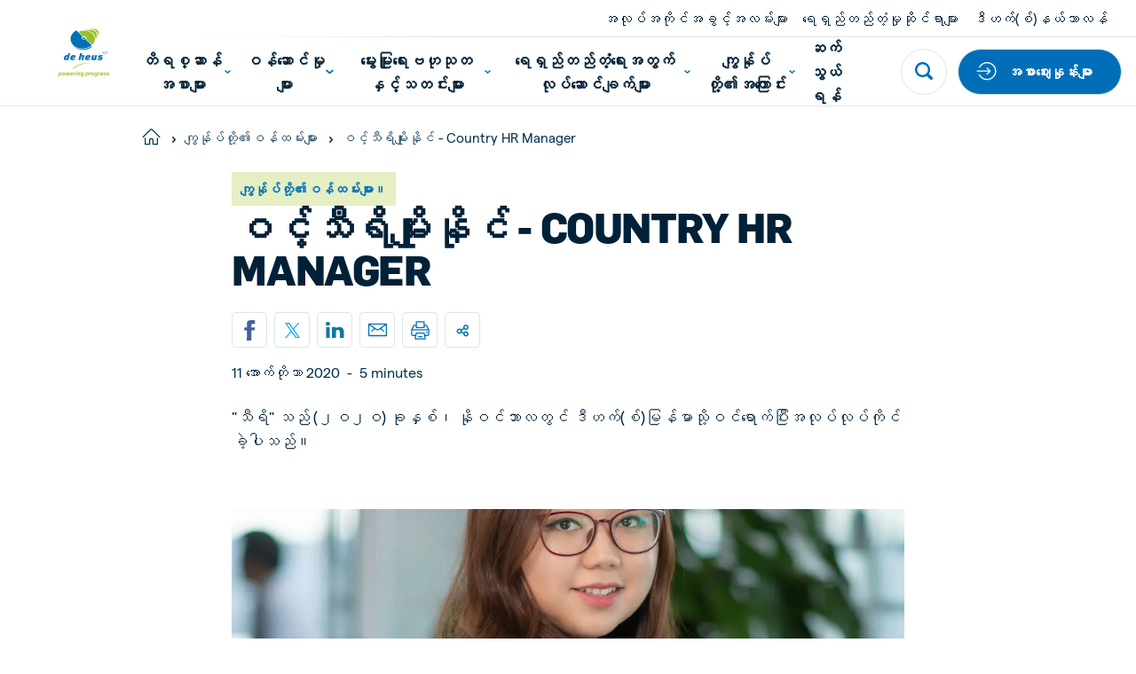

--- FILE ---
content_type: text/html; charset=utf-8
request_url: https://www.deheus.com.mm/our-people/wint-thiri-myonaing-country-hr-manager
body_size: 32240
content:

<!DOCTYPE html>
<html  lang="my" xml:lang="my">
<head>
    <meta charset="utf-8">
    <meta http-equiv="X-UA-Compatible" content="IE=edge">
    <meta name="viewport" content="width=device-width, initial-scale=1, maximum-scale=1">
    <meta name="author" content="">

<meta name="facebook-domain-verification" content="9uolt055bn1umbjfjuevfj4444fxt0" />
    <!-- Google Tag Manager -->
    <script>
        (function(w,d,s,l,i){w[l]=w[l]||[];w[l].push({'gtm.start':
        new Date().getTime(),event:'gtm.js'});var f=d.getElementsByTagName(s)[0],
        j=d.createElement(s),dl=l!='dataLayer'?'&l='+l:'';j.async=true;j.src=
        'https://www.googletagmanager.com/gtm.js?id='+i+dl;f.parentNode.insertBefore(j,f);
        })(window,document,'script','dataLayer','GTM-WHPPRM7');
    </script>
    <!-- End Google Tag Manager -->

        <!-- Meta Pixel Code -->
        <script>
            !function(f,b,e,v,n,t,s)
            {if(f.fbq)return;n=f.fbq=function()
            {n.callMethod? n.callMethod.apply(n,arguments):n.queue.push(arguments)}

            ;
            if(!f._fbq)f._fbq=n;n.push=n;n.loaded=!0;n.version='2.0';
            n.queue=[];t=b.createElement(e);t.async=!0;
            t.src=v;s=b.getElementsByTagName(e)[0];
            s.parentNode.insertBefore(t,s)}(window, document,'script',
            'https://connect.facebook.net/en_US/fbevents.js');
            fbq('init', '1148376150214198');
            fbq('track', 'PageView');
        </script>
        <!-- End Meta Pixel Code -->


    <link href="https://www.deheus.com.mm/our-people/wint-thiri-myonaing-country-hr-manager" rel="canonical" />
    <meta name="title" content="ဝင့်သီရိမျိုးနိုင် - Country HR Manager" />
<meta name="description" content="Paula Henriques is currently a Technical Assistant of Monogastrics, with enormous experience in the animal and feed sector. Click here to keep reading." />

    <title>ဝင့်သီရိမျိုးနိုင် - Country HR Manager</title>
    <meta property="og:title" content="ဝင့်သီရိမျိုးနိုင် - Country HR Manager">
<meta property="og:type" content="article">
<meta property="og:url" content="https://www.deheus.com.mm/our-people/wint-thiri-myonaing-country-hr-manager">
<meta property="og:image" content="https://www.deheus.com.mm/siteassets/icons-2/deheus-animal-nutrition.jpg">
<meta property="og:image:secure_url" content="https://www.deheus.com.mm/siteassets/icons-2/deheus-animal-nutrition.jpg">
<meta property="og:description" content="Paula Henriques is currently a Technical Assistant of Monogastrics, with enormous experience in the animal and feed sector. Click here to keep reading.">
<meta property="og:locale" content="my_MM">
<meta property="og:locale:alternate" content="my">
<meta property="article:content_type" content="Overview Detail Page">
<meta property="article:published_time" content="10/20/2020 14:36:23 PM">
<meta property="article:modified_time" content="08-09-2021  08:53:29">


    <link rel="alternate" href="https://www.deheus.com.mm/our-people/wint-thiri-myonaing-country-hr-manager" hreflang="my" />
<link rel="alternate" href="https://www.deheus.com.mm/our-people/wint-thiri-myonaing-country-hr-manager" hreflang="x-default" />

    
    <link rel="apple-touch-icon" sizes="180x180" href="/Assets/favicons/apple-touch-icon.png">
    <link rel="icon" type="image/png" sizes="32x32" href="/Assets/favicons/favicon-32x32.png">
    <link rel="icon" type="image/png" sizes="16x16" href="/Assets/favicons/favicon-16x16.png">
    <link rel="manifest" href="/Assets/favicons/site.webmanifest">
    <link rel="mask-icon" href="/Assets/favicons/safari-pinned-tab.svg" color="#5bbad5">
    <link rel="shortcut icon" href="/Assets/favicons/favicon.ico">
    <meta name="msapplication-TileColor" content="#ffffff">
    <meta name="msapplication-config" content="/Assets/favicons/browserconfig.xml">
    <meta name="theme-color" content="#ffffff">


    
    

    <script nonce="cf02f0f0-7f9f-4340-85a0-7c592129f48d">
!function(T,l,y){var S=T.location,k="script",D="instrumentationKey",C="ingestionendpoint",I="disableExceptionTracking",E="ai.device.",b="toLowerCase",w="crossOrigin",N="POST",e="appInsightsSDK",t=y.name||"appInsights";(y.name||T[e])&&(T[e]=t);var n=T[t]||function(d){var g=!1,f=!1,m={initialize:!0,queue:[],sv:"5",version:2,config:d};function v(e,t){var n={},a="Browser";return n[E+"id"]=a[b](),n[E+"type"]=a,n["ai.operation.name"]=S&&S.pathname||"_unknown_",n["ai.internal.sdkVersion"]="javascript:snippet_"+(m.sv||m.version),{time:function(){var e=new Date;function t(e){var t=""+e;return 1===t.length&&(t="0"+t),t}return e.getUTCFullYear()+"-"+t(1+e.getUTCMonth())+"-"+t(e.getUTCDate())+"T"+t(e.getUTCHours())+":"+t(e.getUTCMinutes())+":"+t(e.getUTCSeconds())+"."+((e.getUTCMilliseconds()/1e3).toFixed(3)+"").slice(2,5)+"Z"}(),iKey:e,name:"Microsoft.ApplicationInsights."+e.replace(/-/g,"")+"."+t,sampleRate:100,tags:n,data:{baseData:{ver:2}}}}var h=d.url||y.src;if(h){function a(e){var t,n,a,i,r,o,s,c,u,p,l;g=!0,m.queue=[],f||(f=!0,t=h,s=function(){var e={},t=d.connectionString;if(t)for(var n=t.split(";"),a=0;a<n.length;a++){var i=n[a].split("=");2===i.length&&(e[i[0][b]()]=i[1])}if(!e[C]){var r=e.endpointsuffix,o=r?e.location:null;e[C]="https://"+(o?o+".":"")+"dc."+(r||"services.visualstudio.com")}return e}(),c=s[D]||d[D]||"",u=s[C],p=u?u+"/v2/track":d.endpointUrl,(l=[]).push((n="SDK LOAD Failure: Failed to load Application Insights SDK script (See stack for details)",a=t,i=p,(o=(r=v(c,"Exception")).data).baseType="ExceptionData",o.baseData.exceptions=[{typeName:"SDKLoadFailed",message:n.replace(/\./g,"-"),hasFullStack:!1,stack:n+"\nSnippet failed to load ["+a+"] -- Telemetry is disabled\nHelp Link: https://go.microsoft.com/fwlink/?linkid=2128109\nHost: "+(S&&S.pathname||"_unknown_")+"\nEndpoint: "+i,parsedStack:[]}],r)),l.push(function(e,t,n,a){var i=v(c,"Message"),r=i.data;r.baseType="MessageData";var o=r.baseData;return o.message='AI (Internal): 99 message:"'+("SDK LOAD Failure: Failed to load Application Insights SDK script (See stack for details) ("+n+")").replace(/\"/g,"")+'"',o.properties={endpoint:a},i}(0,0,t,p)),function(e,t){if(JSON){var n=T.fetch;if(n&&!y.useXhr)n(t,{method:N,body:JSON.stringify(e),mode:"cors"});else if(XMLHttpRequest){var a=new XMLHttpRequest;a.open(N,t),a.setRequestHeader("Content-type","application/json"),a.send(JSON.stringify(e))}}}(l,p))}function i(e,t){f||setTimeout(function(){!t&&m.core||a()},500)}var e=function(){var n=l.createElement(k);n.src=h;var e=y[w];return!e&&""!==e||"undefined"==n[w]||(n[w]=e),n.onload=i,n.onerror=a,n.onreadystatechange=function(e,t){"loaded"!==n.readyState&&"complete"!==n.readyState||i(0,t)},n}();y.ld<0?l.getElementsByTagName("head")[0].appendChild(e):setTimeout(function(){l.getElementsByTagName(k)[0].parentNode.appendChild(e)},y.ld||0)}try{m.cookie=l.cookie}catch(p){}function t(e){for(;e.length;)!function(t){m[t]=function(){var e=arguments;g||m.queue.push(function(){m[t].apply(m,e)})}}(e.pop())}var n="track",r="TrackPage",o="TrackEvent";t([n+"Event",n+"PageView",n+"Exception",n+"Trace",n+"DependencyData",n+"Metric",n+"PageViewPerformance","start"+r,"stop"+r,"start"+o,"stop"+o,"addTelemetryInitializer","setAuthenticatedUserContext","clearAuthenticatedUserContext","flush"]),m.SeverityLevel={Verbose:0,Information:1,Warning:2,Error:3,Critical:4};var s=(d.extensionConfig||{}).ApplicationInsightsAnalytics||{};if(!0!==d[I]&&!0!==s[I]){var c="onerror";t(["_"+c]);var u=T[c];T[c]=function(e,t,n,a,i){var r=u&&u(e,t,n,a,i);return!0!==r&&m["_"+c]({message:e,url:t,lineNumber:n,columnNumber:a,error:i}),r},d.autoExceptionInstrumented=!0}return m}(y.cfg);function a(){y.onInit&&y.onInit(n)}(T[t]=n).queue&&0===n.queue.length?(n.queue.push(a),n.trackPageView({})):a()}(window,document,{src: "https://js.monitor.azure.com/scripts/b/ai.2.gbl.min.js", crossOrigin: "anonymous", cfg: { instrumentationKey:'f7fc7915-cf55-4a96-8f31-5ff0977bce44', disableCookiesUsage: false }});
</script>


    
        <style>
            @font-face {
                font-family: 'matter';
                font-display: swap;
                src: url('/Assets/fonts/matter/Matter-Regular.eot?v=1.0.1');
                src: url('/Assets/fonts/matter/Matter-Regular.woff2?v=1.0.1') format('woff2'), url('/Assets/fonts/matter/Matter-Regular.woff?v=1.0.1') format('woff');
            }

            @font-face {
                font-family: 'matter';
                font-weight: bold;
                font-display: swap;
                src: url('/Assets/fonts/matter/Matter-Medium.eot?v=1.0.1');
                src: url('/Assets/fonts/matter/Matter-Medium.woff2?v=1.0.1') format('woff2'), url('/Assets/fonts/matter/Matter-Medium.woff?v=1.0.1') format('woff');
            }

            @font-face {
                font-family: 'flama-site';
                font-display: swap;
                src: url('/Assets/fonts/flama-extrabold/Flama-Extrabold.otf?v=1.0.1') format('otf'), url('/Assets/fonts/flama-extrabold/Flama-Extrabold2.woff2?v=1.0.1') format('woff2'), url('/Assets/fonts/flama-extrabold/Flama-Extrabold2.woff?v=1.0.1') format('woff');
                font-weight: 900;
            }

            @font-face {
                font-family: 'flama-site';
                font-display: swap;
                src: url('/Assets/fonts/flama-medium/Flama-Medium.otf?v=1.0.1') format('otf'), url('/Assets/fonts/flama-medium/Flama-Medium2.woff2?v=1.0.1') format('woff2'), url('/Assets/fonts/flama-medium/Flama-Medium2.woff?v=1.0.1') format('woff');
                font-weight: 600;
            }

            @font-face {
                font-family: 'flama-site';
                font-display: swap;
                src: url('/Assets/fonts/flama-book/Flama-Book.otf?v=1.0.1') format('otf'), url('/Assets/fonts/flama-book/Flama-Book2.woff2?v=1.0.1') format('woff2'), url('/Assets/fonts/flama-book/Flama-Book2.woff?v=1.0.1') format('woff');
                font-weight: 500;
            }
        </style>
        <link rel="preload" href="/Assets/fonts/flama-book/Flama-Book2.woff2?v=1.0.1" as="font" type="font/woff2" crossorigin>
        <link rel="preload" href="/Assets/fonts/flama-extrabold/Flama-Extrabold2.woff2?v=1.0.1" as="font" type="font/woff2" crossorigin>
        <link rel="preload" href="/Assets/fonts/flama-medium/Flama-Medium2.woff2?v=1.0.1" as="font" type="font/woff2" crossorigin>
        <link rel="preload" href="/Assets/fonts/matter/Matter-Regular.woff2?v=1.0.1" as="font" type="font/woff2" crossorigin>
        <link rel="preload" href="/Assets/fonts/matter/Matter-Medium.woff2?v=1.0.1" as="font" type="font/woff2" crossorigin>



    <style>

                :root {
                    --base-font-color: #002137;
                    --primary-color: #97be0d;
                    --secondary-color: #006fb7;
                    --font-type-main: matter, Roboto, sans-serif;
                    --font-type-titles: flama-site, Roboto, sans-serif;
                }
                </style>

<link as="style" href="/Assets/css/style.min.css?v=20260115010022" rel="preload" /><link href="/Assets/css/style.min.css?v=20260115010022" rel="stylesheet" type="text/css" />

</head>

<body class="overviewdetailpage">

    <!-- Google Tag Manager (noscript) -->
    <noscript>
        <iframe src="https://www.googletagmanager.com/ns.html?id=GTM-WHPPRM7"
                height="0" width="0" style="display:none;visibility:hidden">
        </iframe>
    </noscript>
    <!-- End Google Tag Manager (noscript) -->

        <!-- Meta Pixel Code -->
        <noscript>
            <img src="https://www.facebook.com/tr?id=1148376150214198&ev=PageView&noscript=1"
                 alt=""
                 height="1" 
                 width="1" 
                 style="display:none" />
        </noscript>
        <!-- End Meta Pixel Code -->

    <svg style="width:0;height:0;position:absolute;" aria-hidden="true" focusable="false">
    <symbol id="icon-close" viewBox="0 0 16 16">
        <path fill-rule="evenodd" clip-rule="evenodd"
            d="M6.02104 7.86317L.550505 13.3337c-.336017.336-.333624.8838.00534 1.2228l.614065.6141c.33897.3389.88678.3413 1.22279.0053l5.47053-5.47053 5.47057 5.47053c.336.336.8838.3336 1.2228-.0053l.614-.6141c.339-.339.3414-.8868.0054-1.2228L9.70543 7.86317 15.176 2.39264c.336-.33601.3336-.88382-.0054-1.22279l-.614-.614066c-.339-.338964-.8868-.341357-1.2228-.00534L7.86323 6.02098 2.39271.550446c-.33602-.336017-.88383-.333625-1.2228.00534l-.614064.614064c-.338965.33897-.341357.88678-.00534 1.2228L6.02104 7.86317z" />
    </symbol>
    <symbol id="icon-close-circle" viewBox="0 0 44 44" fill="none">
        <circle cx="22" cy="22" r="21.5172" fill="#fff" stroke="#DFE6E8" stroke-width=".965517" />
        <path fill-rule="evenodd" clip-rule="evenodd"
            d="M20.3035 21.8823l-4.6889 4.6889c-.288.288-.2859.7575.0046 1.0481l.5264.5263c.2905.2906.7601.2926 1.0481.0046l4.6888-4.6888 4.6889 4.6889c.288.288.7576.2859 1.0481-.0046l.5264-.5264c.2905-.2905.2926-.7601.0045-1.0481l-4.6889-4.6889 4.6893-4.6892c.288-.288.2859-.7575-.0046-1.0481l-.5264-.5263c-.2905-.2906-.7601-.2926-1.0481-.0046l-4.6892 4.6892-4.6891-4.6892c-.2881-.288-.7576-.2859-1.0481.0046l-.5264.5264c-.2905.2905-.2926.7601-.0046 1.0481l4.6892 4.6891z"
            fill="#006FB7" />
    </symbol>
    <symbol id="icon-menu" viewBox="0 0 26 16">
        <path fill-rule="evenodd" clip-rule="evenodd"
            d="M25.3333 0v2.66667H0V0h25.3333zm0 6.66667v2.66666H0V6.66667h25.3333zm0 9.33333v-2.6667H0V16h25.3333z" />
    </symbol>
    <symbol id="icon-search" viewBox="0 0 22 22">
        <path fill-rule="evenodd" clip-rule="evenodd"
            d="M21.4329 18.8806l-4.2491-4.2575c2.8778-4.3172 1.7188-10.15491-2.5897-13.0385C10.2855-1.29898 4.45932-.137665 1.58146 4.17946-1.2964 8.49659-.137393 14.3343 4.17117 17.2179c3.15595 2.1128 7.27063 2.1119 10.42563-.0018l4.2491 4.2566c.7199.7031 1.867.7031 2.587 0 .7254-.7039.7647-1.8441.0613-2.571-.0138-.0147-.0275-.0284-.0613-.0211zM9.3908 2.76141c3.6627 0 6.6321 2.97525 6.6321 6.64527s-2.9694 6.64522-6.6321 6.64522c-3.66273 0-6.63207-2.9752-6.63207-6.64522.00366-3.66819 2.97117-6.6416 6.63207-6.64527z" />
    </symbol>
    <symbol id="icon-arrow" viewBox="0 0 24 24">
        <path id="Arrow" fill-rule="evenodd" clip-rule="evenodd"
            d="M11.8525 15.1925L14.2075 12.8375H6.6001V11.1622H14.1336L11.7782 8.80679L12.9629 7.62213L17.4002 12.0139L13.0372 16.3769L11.8525 15.1925Z"/>
    </symbol>
    <symbol id="icon-facebook" viewBox="0 0 14 26">
        <path
            d="M13.9512 9.28666H8.93348V6.965s-.2797-2.20757 1.34532-2.20757h3.306V.00000125H7.95454S3.24447-.0185709 3.24447 4.46821c0 .96316-.00559 2.71967-.01119 4.81845H0v3.83144h3.22489C3.20531 19.2101 3.18294 26 3.18294 26h5.75054V13.1207h3.79542l1.2223-3.83404z" />
    </symbol>
    <symbol id="icon-twitter" viewBox="0 0 21 21">
        <path fill-rule="evenodd" clip-rule="evenodd"
            d="M12.5,8.9L20.3,0h-1.9l-6.8,7.7L6.3,0H0l8.2,11.7L0,21h1.9L9,12.9l5.7,8.2H21 M2.5,1.4h2.8l13.1,18.3h-2.8" />
    </symbol>
    <symbol id="icon-youtube" viewBox="0 0 24 17">
        <path fill-rule="evenodd" clip-rule="evenodd"
            d="M9.522 11.635l-.00075-6.79113 6.48455 3.40725L9.522 11.635zM23.76 3.66708s-.2348-1.66548-.954-2.3989C21.8932.305149 20.8703.300618 20.4015.244724 17.043-7e-8 12.0052 0 12.0052 0h-.0104S6.957-7e-8 3.5985.244724C3.129.300618 2.10675.305149 1.19325 1.26818.474 2.0016.24 3.66708.24 3.66708S0 5.62336 0 7.57889V9.4128c0 1.9563.24 3.9118.24 3.9118s.234 1.6655.95325 2.3989c.9135.963 2.11275.9328 2.64675 1.0333C5.76 16.9426 12 17 12 17s5.043-.0076 8.4015-.2523c.4688-.0566 1.4917-.0612 2.4045-1.0242.7192-.7334.954-2.3989.954-2.3989s.24-1.9555.24-3.9118V7.57889c0-1.95553-.24-3.91181-.24-3.91181z" />
    </symbol>
    <symbol id="icon-linkedin" viewBox="0 0 21 18">
        <path fill-rule="evenodd" clip-rule="evenodd"
            d="M20.4545 18h-4.5207v-6.3277c0-1.6563-.7071-2.78698-2.2621-2.78698-1.1895 0-1.8509.76301-2.1588 1.49838-.1155.2639-.0974.6316-.0974.9993V18H6.93685s.05773-11.20894 0-12.22783h4.47865v1.91906c.2646-.83908 1.6957-2.03662 3.9795-2.03662 2.8334 0 5.0595 1.75885 5.0595 5.54629V18zM2.40769 4.24268h-.02886C.935659 4.24268 0 3.30793 0 2.12307 0 .915156.963315 0 2.43535 0c1.47083 0 2.37522.912851 2.40408 2.11961 0 1.18487-.93325 2.12307-2.43174 2.12307zM.515935 5.77217H4.50269V18H.515935V5.77217z" />
    </symbol>
    <symbol id="icon-instagram" viewBox="0 0 511 511.9">
        <path
            d="M510.95 150.5c-1.2-27.2-5.598-45.898-11.9-62.102-6.5-17.199-16.5-32.597-29.6-45.398-12.802-13-28.302-23.102-45.302-29.5-16.296-6.3-34.898-10.7-62.097-11.898C334.648.3 325.949 0 256.449 0s-78.199.3-105.5 1.5c-27.199 1.2-45.898 5.602-62.097 11.898-17.204 6.5-32.602 16.5-45.403 29.602-13 12.8-23.097 28.3-29.5 45.3-6.3 16.302-10.699 34.9-11.898 62.098C.75 177.801.449 186.5.449 256s.301 78.2 1.5 105.5c1.2 27.2 5.602 45.898 11.903 62.102 6.5 17.199 16.597 32.597 29.597 45.398 12.801 13 28.301 23.102 45.301 29.5 16.3 6.3 34.898 10.7 62.102 11.898 27.296 1.204 36 1.5 105.5 1.5s78.199-.296 105.5-1.5c27.199-1.199 45.898-5.597 62.097-11.898a130.934 130.934 0 0074.903-74.898c6.296-16.301 10.699-34.903 11.898-62.102 1.2-27.3 1.5-36 1.5-105.5s-.102-78.2-1.3-105.5zm-46.098 209c-1.102 25-5.301 38.5-8.801 47.5-8.602 22.3-26.301 40-48.602 48.602-9 3.5-22.597 7.699-47.5 8.796-27 1.204-35.097 1.5-103.398 1.5s-76.5-.296-103.403-1.5c-25-1.097-38.5-5.296-47.5-8.796C94.551 451.5 84.45 445 76.25 436.5c-8.5-8.3-15-18.3-19.102-29.398-3.5-9-7.699-22.602-8.796-47.5-1.204-27-1.5-35.102-1.5-103.403s.296-76.5 1.5-103.398c1.097-25 5.296-38.5 8.796-47.5C61.25 94.199 67.75 84.1 76.352 75.898c8.296-8.5 18.296-15 29.398-19.097 9-3.5 22.602-7.7 47.5-8.801 27-1.2 35.102-1.5 103.398-1.5 68.403 0 76.5.3 103.403 1.5 25 1.102 38.5 5.3 47.5 8.8 11.097 4.098 21.199 10.598 29.398 19.098 8.5 8.301 15 18.301 19.102 29.403 3.5 9 7.699 22.597 8.8 47.5 1.2 27 1.5 35.097 1.5 103.398s-.3 76.301-1.5 103.301zm0 0" />
        <path
            d="M256.45 124.5c-72.598 0-131.5 58.898-131.5 131.5s58.902 131.5 131.5 131.5c72.6 0 131.5-58.898 131.5-131.5s-58.9-131.5-131.5-131.5zm0 216.8c-47.098 0-85.302-38.198-85.302-85.3s38.204-85.3 85.301-85.3c47.102 0 85.301 38.198 85.301 85.3s-38.2 85.3-85.3 85.3zm0 0M423.852 119.3c0 16.954-13.747 30.7-30.704 30.7-16.953 0-30.699-13.746-30.699-30.7 0-16.956 13.746-30.698 30.7-30.698 16.956 0 30.703 13.742 30.703 30.699zm0 0" />
    </symbol>
    <symbol id="icon-tiktok" viewBox="0 0 2859 3333" shape-rendering="geometricPrecision"
        text-rendering="geometricPrecision" image-rendering="optimizeQuality" fill-rule="evenodd"
        clip-rule="evenodd">
        <path
            d="M2081 0c55 473 319 755 778 785v532c-266 26-499-61-770-225v995c0 1264-1378 1659-1932 753-356-583-138-1606 1004-1647v561c-87 14-180 36-265 65-254 86-398 247-358 531 77 544 1075 705 992-358V1h551z" />
    </symbol>
    <symbol id="icon-globe" viewBox="0 0 26 26">
        <path
            d="M.8125 13c0 3.2323 1.28404 6.3323 3.56964 8.6179C6.66774 23.9035 9.76767 25.1875 13 25.1875c3.2323 0 6.3323-1.284 8.6179-3.5696 2.2856-2.2856 3.5696-5.3856 3.5696-8.6179 0-3.23233-1.284-6.33226-3.5696-8.61786C19.3323 2.09654 16.2323.8125 13 .8125c-3.23233 0-6.33226 1.28404-8.61786 3.56964C2.09654 6.66774.8125 9.76767.8125 13v0z"
            stroke-width="1.625" stroke-linecap="round" stroke-linejoin="round" />
        <path
            d="M10.0631 24.8311C8.41425 22.4131 7.3125 18.0191 7.3125 13c0-5.01906 1.10175-9.41305 2.7506-11.83105M.8125 13h24.375M2.68896 19.5H23.3113M2.68896 6.5H23.3113M15.937 1.16895C17.5858 3.58695 18.6876 7.98094 18.6876 13c0 5.0191-1.1018 9.4131-2.7506 11.8311"
            stroke-width="1.625" stroke-linecap="round" stroke-linejoin="round" />
    </symbol>
    <symbol id="icon-chevron" viewBox="0 0 12 8">
        <path fill-rule="evenodd" clip-rule="evenodd"
            d="M5.99994 7.60002l.82202-.72392L12 2.2848 10.356.400024 6 4.26089 1.64403.400024.00000182 2.2848 5.17804 6.8761l.8219.72392z" />
    </symbol>
    <symbol id="icon-home" viewBox="0 0 28 26">
        <path fill-rule="evenodd" clip-rule="evenodd"
            d="M13.3983 2.12364c.3343-.33433.8754-.33433 1.2097-.00062L26.2276 13.7427c.334.334.8755.334 1.2095 0 .334-.334.334-.8755 0-1.2095L15.8181.91412l-.0017-.001657C14.8142-.0880407 13.1909-.0880404 12.1887.91412L.569715 12.5332c-.334001.334-.334001.8755 0 1.2095.334001.334.875525.334 1.209525 0L13.3983 2.12364zM5.45076 14.8484c0-.4723-.38291-.8552-.85526-.8552-.47235 0-.85527.3829-.85527.8552v9.4079c0 .4724.38292.8553.85527.8553h6.8421c.4724 0 .8553-.3829.8553-.8553v-6.8421c0-.4718.3834-.8552.8552-.8552h1.7106c.4718 0 .8552.3834.8552.8552v6.8421c0 .4724.3829.8553.8553.8553h6.8421c.4723 0 .8553-.3829.8553-.8553v-9.4079c0-.4723-.383-.8552-.8553-.8552-.4724 0-.8553.3829-.8553.8552v8.5527h-5.1316v-5.9869c0-1.4165-1.1492-2.5658-2.5657-2.5658h-1.7106c-1.4165 0-2.5658 1.1493-2.5658 2.5658v5.9869H5.45076v-8.5527z" />
    </symbol>
    <symbol id="icon-check" viewBox="0 0 18 14">
        <path
            d="M14.9721.690796L13.8671 1.7958c-2.469 2.47405-4.72263 4.89944-7.09305 7.32055L3.98711 6.88197l-1.21875-.975-1.950001 2.4375L5.93724 12.4395l1.08875.8694.99125-.9913c2.80516-2.81112 5.31886-5.57283 8.05996-8.31999l1.105-1.105L14.9721.690796z" />
    </symbol>
    <symbol id="icon-check-circle" viewBox="0 0 48 48">
        <circle cx="24" cy="24" r="23.5" fill="#fff" stroke="#DFE6E8" />
        <path
            d="M32.3497 16.2349l-1.36 1.36c-3.0388 3.045-5.8125 6.03-8.7299 9.0099l-3.4301-2.75-1.5-1.2-2.4 3 6.3001 5.04 1.34 1.07 1.22-1.22c3.4525-3.4599 6.5463-6.8589 9.92-10.24l1.36-1.36-2.7201-2.7099z"
             />
    </symbol>
    <symbol id="icon-whatsapp" viewBox="0 0 20 20">
        <path fill-rule="evenodd" clip-rule="evenodd"
            d="M10.0029.00016592C15.5157.00016592 20 4.4857 20 10.0001 20 15.5143 15.5157 20 10.0029 20c-2.03355 0-3.92015-.6054-5.50105-1.6519L.658169 19.5766l1.246011-3.7154C.705276 14.215 0 12.1869 0 9.99992 0 4.48554 4.48427 0 9.9971 0v.00016592h.0058zM6.23568 4.57397c-.38216 0-.78174.11166-1.02275.35854-.29375.29981-1.02258.99931-1.02258 2.43382s1.04614 2.82187 1.18713 3.01607c.14696.1937 2.03952 3.1802 4.97802 4.3974 2.298.9523 2.9799.8641 3.5029.7524.764-.1646 1.722-.7292 1.963-1.4109.241-.6821.241-1.2641.1704-1.3876-.0705-.1234-.2646-.1938-.5583-.3409-.2938-.147-1.7221-.8525-1.9925-.9466-.2645-.0999-.5171-.0645-.7168.2177-.2822.3939-.5584.7937-.7818 1.0346-.1763.1882-.4644.2117-.7053.1117-.3232-.1351-1.2282-.4528-2.34502-1.4463-.86402-.77-1.45169-1.72817-1.62204-2.0162-.17051-.29384-.01758-.46456.11744-.62318.14696-.18234.28795-.31159.43491-.48215.14696-.1704.22923-.25866.32328-.45859.10001-.19396.02935-.39389-.04114-.54089-.07049-.147-.65817-1.58151-.89918-2.16337-.1939-.4644-.34086-.48199-.63461-.49394-.10002-.0058-.21148-.01161-.33506-.01161z" />
    </symbol>
    <symbol id="icon-viber" x="0px" y="0px" viewBox="0 0 1024 1024" style="enable-background:new 0 0 1024 1024;">
        <style type="text/css">
            .st0 {
                fill-rule: evenodd;
                clip-rule: evenodd;
                fill: #665CAC;
            }

            .st1 {
                fill-rule: evenodd;
                clip-rule: evenodd;
                fill: #FFFFFF;
            }
        </style>
        <g>
            <circle id="Oval_22_" class="st0" cx="512" cy="512" r="512" />
            <path class="st1" d="M744.2,285.5c-15.7-13.7-79.3-57.5-220.7-58.1c0,0-166.9-9.6-248.2,61.2c-45.3,43-61.3,105.8-62.9,183.8
                c-1.7,78-3.9,223.9,144.6,263.6h0.1l-0.1,60.4c0,0-1,24.5,16,29.4c20.5,6.1,32.5-12.5,52.3-32.6c10.7-11,25.6-27.1,36.9-39.5
                c101.5,8.1,179.6-10.5,188.5-13.2c20.5-6.3,136.5-20.5,155.3-166.4C825.3,423.7,796.4,328.5,744.2,285.5 M761.5,563.4
                c-15.9,121.9-110.1,129.7-127.3,134.8c-7.4,2.3-75.9,18.4-162.1,13.1c0,0-64.3,73.4-84.3,92.7c-3.1,3-6.8,4.2-9.3,3.6
                c-3.5-0.8-4.3-4.7-4.3-10.4c0.1-8.1,0.5-100.4,0.5-100.4c-125.5-33-118.2-157.4-116.8-222.5c1.4-65.1,14.3-118.4,52.6-154.3
                c68.9-59,210.6-50.3,210.6-50.3c119.7,0.5,177.1,34.7,190.3,46.1C755.4,351.8,777.9,437.7,761.5,563.4 M534,417.1
                c16.5,0.8,29.4,5.7,38.2,14.4c8.9,8.6,13.8,21.2,14.5,37.2c0.1,2.8-2.1,5-5,5.2c0.1,0.1,0,0.1-0.1,0.1c-2.8,0-5.1-2.1-5.2-4.7
                c-1.4-27.4-15.1-40.8-43-42.2c-2.9-0.1-5.1-2.5-5-5.2C528.6,419.1,531.1,417,534,417.1 M592.9,416c-17.2-17.8-40.7-27.5-71.6-29.5
                c-2.9-0.2-5-2.6-4.9-5.3c0.2-2.8,2.7-4.7,5.5-4.6c33.3,2.3,59.8,13.3,78.6,32.7c18.9,19.5,28.1,44,27.4,73
                c-0.2,2.7-2.5,4.7-5.3,4.7h-0.1c-2.9-0.1-5.2-2.4-5.1-5C618.2,455.4,610.2,433.8,592.9,416 M622.9,380.5
                c30.8,28.6,46.6,68.1,47.1,117.3c0.1,2.7-2.3,4.9-5.2,4.9c-2.8,0-5.2-2.2-5.2-4.9c-0.3-46.5-15.2-83.5-43.9-110.3
                c-28.8-26.7-65.2-40.3-108.1-40.5c-2.9,0-5.2-2.3-5.2-4.9c0-2.7,2.4-4.9,5.2-4.9C553.2,337.4,592,352,622.9,380.5 M659,612.5
                c0,0.1-0.1,0.2-0.1,0.2c-6.1,10.2-14.2,19.9-24.6,28.7c-0.1,0.1-0.1,0.1-0.2,0.2c-8.5,6.7-16.8,10.5-24.9,11.4
                c-1,0.2-2.2,0.3-3.6,0.2c-3.6,0-7.2-0.4-10.6-1.5l-0.3-0.4c-12.6-3.3-33.6-11.8-68.6-30c-22.8-11.9-41.6-24.1-57.6-36.1
                c-8.5-6.3-17.1-13.5-25.9-21.8c-0.3-0.3-0.5-0.5-0.9-0.8l-0.9-0.8c-0.3-0.3-0.5-0.5-0.9-0.8c-0.3-0.3-0.5-0.5-0.9-0.8
                c-8.8-8.3-16.4-16.6-23-24.6c-12.7-15.1-25.6-33.1-38.1-54.6c-19.3-33.2-28.2-53.2-31.7-65.1l-0.4-0.3c-1.2-3.3-1.7-6.7-1.6-10.1
                c-0.1-1.3,0-2.6,0.2-3.4c1-7.7,5-15.6,12-23.7c0.1-0.1,0.1-0.1,0.2-0.2c9.4-9.8,19.4-17.6,30.3-23.3c0.1,0,0.2-0.1,0.2-0.1
                c11.4-5.6,22.2-3.7,29.5,4.6c0.1,0.1,15.3,17.4,21.8,25.8c6.2,8,14.5,20.7,18.7,27.9c7.5,12.7,2.8,25.8-4.6,31.3l-14.9,11.2
                c-7.5,5.7-6.5,16.3-6.5,16.3s22.1,79,104.3,98.9c0,0,11.3,0.9,17.2-6.2l11.8-14.1c5.8-7,19.4-11.4,33-4.3
                c7.5,4,20.9,11.9,29.4,17.7c8.9,6.2,27.2,20.7,27.2,20.7C662.9,591.4,664.8,601.7,659,612.5" />
        </g>
        <g id="channel-logos-white">
        </g>
    </symbol>
    <symbol id="icon-sharing" viewBox="0 0 20 20">
        <path
            d="M1.8457 11.4087c0 .8453.33583 1.6561.9336 2.2539.59777.5977 1.40853.9336 2.2539.9336.84538 0 1.65613-.3359 2.25391-.9336.59777-.5978.93359-1.4086.93359-2.2539 0-.8454-.33582-1.65618-.93359-2.25395-.59778-.59777-1.40853-.9336-2.25391-.9336-.84537 0-1.65613.33583-2.2539.9336-.59777.59777-.9336 1.40855-.9336 2.25395zM12.4707 15.6587c0 .8453.3358 1.6561.9336 2.2539.5978.5977 1.4085.9336 2.2539.9336.8454 0 1.6561-.3359 2.2539-.9336.5978-.5978.9336-1.4086.9336-2.2539 0-.8454-.3358-1.6562-.9336-2.2539-.5978-.5978-1.4085-.9336-2.2539-.9336-.8454 0-1.6561.3358-2.2539.9336-.5978.5977-.9336 1.4085-.9336 2.2539v0zM12.4707 5.03365c0 .84538.3358 1.65613.9336 2.25391.5978.59777 1.4085.93359 2.2539.93359.8454 0 1.6561-.33582 2.2539-.93359.5978-.59778.9336-1.40853.9336-2.25391 0-.84537-.3358-1.65613-.9336-2.2539-.5978-.59777-1.4085-.9336-2.2539-.9336-.8454 0-1.6561.33583-2.2539.9336-.5978.59777-.9336 1.40853-.9336 2.2539v0zM7.76172 9.77239l5.17088-3.1025M7.99023 12.5916l4.70897 1.8841"
            stroke-width="2.125" stroke-linecap="round" stroke-linejoin="round" />
    </symbol>
    <symbol id="icon-print" viewBox="0 0 26 26">
        <path fill-rule="evenodd" clip-rule="evenodd"
            d="M7.47192.364044c-.43616 0-.78974.353581-.78974.789746v3.94874H5.28934c-.43998-.00009-.87153.12234-1.24585.35358-.37439.23127-.67704.56239-.8739.95597L.455084 11.8421c-.057995.1099-.090826.2352-.090826.3681v6.3179c0 .6284.249615 1.231.693932 1.6753.44432.4444 1.04694.694 1.6753.694h3.14332l-.75879 3.7939c-.0464.232.01367.4726.16367.6556.15.183.37414.289.61074.289H20.1078c.2366 0 .4608-.106.6108-.289.15-.183.21-.4236.1636-.6556l-.7587-3.7939h3.1433c.6284 0 1.231-.2496 1.6753-.694.4444-.4443.694-1.0469.694-1.6753v-6.3158l-.0001-.0162c-.0002-.0088-.0005-.0176-.001-.0264-.0059-.1178-.0377-.2288-.0897-.3274l-2.7146-5.43037c-.1969-.39358-.4995-.72455-.8739-.95582-.3743-.23124-.8058-.35367-1.2458-.35358h-1.3929V1.15379c0-.436165-.3536-.789746-.7898-.789746H7.47192zM19.3181 6.68202v2.36921c0 .43617-.3536.78975-.7898.78975H7.47192c-.43616 0-.78974-.35358-.78974-.78975V6.68202H5.2891c-.14668-.00004-.29072.04077-.41552.11786-.12474.07706-.22557.18733-.29119.31846L2.43174 11.4205H23.5686L21.418 7.11849c-.0656-.13113-.1665-.24155-.2912-.31861-.1248-.07709-.2686-.1179-.4153-.11786h-1.3934zm-11.05644-.7819v2.36137h9.47694V1.94353H8.26166v3.9409l.00004.00785-.00004.00784zM24.0566 13H1.94375v5.5281c0 .2095.0832.4104.23131.5585.1481.1481.34898.2313.55843.2313h3.45922l.5048-2.524c.07383-.3692.39795-.6349.77441-.6349H18.5283c.3765 0 .7006.2657.7744.6349l.5049 2.524h3.4592c.2095 0 .4104-.0832.5585-.2313s.2313-.349.2313-.5585V13zm-5.6711 7.2617l.0028.0138.7562 3.7809H6.85576l.7554-3.7769c.00237-.0107.00452-.0215.00645-.0323l.50175-2.5087h9.76154l.5025 2.5127.0021.0105zm3.0386-5.4826c.1948-.1302.4238-.1997.6581-.1997.3142 0 .6155.1248.8377.347.2221.2222.3469.5235.3469.8377 0 .2342-.0694.4633-.1996.6581-.1302.1948-.3152.3466-.5316.4363-.2165.0897-.4547.1131-.6845.0674-.2298-.0457-.4409-.1585-.6065-.3242-.1657-.1657-.2785-.3767-.3242-.6065-.0457-.2298-.0223-.468.0674-.6845.0896-.2164.2415-.4014.4363-.5316zm.8092 1.3498c.0238-.0099.0467-.0221.0683-.0365.0433-.029.0803-.0661.1089-.109.0143-.0214.0266-.0442.0365-.0682.02-.0482.0301-.0995.0301-.1511 0-.0258-.0025-.0516-.0076-.0771-.0152-.0766-.0528-.1469-.1081-.2022-.0552-.0552-.1256-.0928-.2021-.108-.0255-.0051-.0513-.0076-.0771-.0076-.0516 0-.1029.0101-.1511.03-.024.01-.0469.0222-.0683.0365-.0429.0287-.08.0657-.1089.109-.0144.0216-.0266.0445-.0365.0682-.0197.0477-.0301.0991-.0301.1512 0 .026.0026.0518.0076.077.0152.076.0525.1465.1081.2022.0556.0556.1261.0929.2022.108.0252.0051.051.0076.077.0076.0521 0 .1035-.0103.1511-.03zm-11.6024 4.7686c-.4361 0-.7897.3536-.7897.7897 0 .4362.3536.7898.7897.7898h4.7385c.4362 0 .7898-.3536.7898-.7898 0-.4361-.3536-.7897-.7898-.7897h-4.7385z" />
    </symbol>
    <symbol id="icon-email" viewBox="0 0 26 18">
        <path fill-rule="evenodd" clip-rule="evenodd"
            d="M.8125 0C.363769 0 0 .363769 0 .8125v16.25c0 .4487.363769.8125.8125.8125h24.375c.4487 0 .8125-.3638.8125-.8125V.8125C26 .363769 25.6362 0 25.1875 0H.8125zm.8125 2.64009V16.25h22.75V2.64016l-6.0842 4.19553 3.386 3.13021c.3295.3046.3497.8187.0451 1.1482-.3047.3295-.8187.3496-1.1482.045l-3.6539-3.37793-1.9772 1.36342c-.5711.39428-1.2486.60545-1.9425.60545-.694 0-1.3715-.21117-1.9426-.60545L9.08043 7.78123 5.42655 11.1591c-.3295.3046-.84355.2845-1.14816-.045-.30461-.3295-.28444-.8436.04506-1.1482l3.38589-3.13015L1.625 2.64009zM22.9847 1.625H3.01542l8.96498 6.18208c.2996.20689.6555.31795 1.0197.31795.3641 0 .7196-.1108 1.0192-.31768L22.9847 1.625z" />
    </symbol>
    <symbol id="icon-location" viewBox="0 0 12 16">
        <path fill-rule="evenodd" clip-rule="evenodd"
            d="M6.3001.800049C3.1537.80351.603518 3.38461.600098 6.56917c0 3.65873 5.080982 8.84293 5.296442 9.06213.2223.225.58368.225.80598 0 .21546-.2192 5.29758-5.4034 5.29758-9.06213-.0034-3.18456-2.5536-5.76566-5.7-5.769121zm0 3.749931c1.10124 0 1.995.90459 1.995 2.01919 0 1.11459-.89376 2.01919-1.995 2.01919-1.10124 0-1.995-.9046-1.995-2.01919.00114-1.11575.89262-2.01919 1.995-2.0215v.00231z" />
    </symbol>
    <symbol id="icon-star" viewBox="0 0 16 16">
        <path d="M9.28565 1.33266C8.70268 0.363935 7.29822 0.363935 6.71525 1.33266L4.99265 4.19503C4.92282 4.31103 4.80895 4.39376 4.67705 4.42433L1.42246 5.1781C0.320996 5.4332 -0.113003 6.7689 0.628161 7.6227L2.81812 10.1455C2.90688 10.2478 2.95037 10.3816 2.93867 10.5165L2.64982 13.8447C2.55206 14.9711 3.68828 15.7966 4.72935 15.3556L7.80542 14.0524C7.93008 13.9996 8.07082 13.9996 8.19548 14.0524L11.2716 15.3556C12.3126 15.7966 13.4489 14.9711 13.3511 13.8447L13.0623 10.5165C13.0505 10.3816 13.094 10.2478 13.1828 10.1455L15.3727 7.6227C16.1139 6.7689 15.6799 5.4332 14.5784 5.1781L11.3239 4.42433C11.192 4.39376 11.0781 4.31103 11.0083 4.19503L9.28565 1.33266Z"/>
    </symbol>
    <symbol id="icon-external-link" viewBox="0 0 32 31">
        <path d="M.999999 15.0054H22M17 20.0054l5-5-5-5" stroke-width="2" stroke-linecap="round"
            stroke-linejoin="round" />
        <path
            d="M4.4092 21.1333c1.37606 2.8269 3.66361 5.1083 6.4942 6.4768 2.8306 1.3685 6.0394 1.7444 9.1096 1.0671 3.0702-.6773 5.8231-2.3684 7.8152-4.8008 1.9921-2.4323 3.1074-5.4645 3.1664-8.608.059-3.1434-.9419-6.21526-2.8413-8.72064-1.8995-2.50539-4.587-4.29847-7.6297-5.09045-3.0426-.791972-6.2633-.536724-9.1432.72463C8.50049 3.4433 6.12898 5.63733 4.64786 8.41063"
            stroke-width="2" stroke-linecap="round" stroke-linejoin="round" />
    </symbol>
    <symbol id="icon-triangle" viewBox="0 0 9 4">
        <path d="M0 0h9L6.75 2 4.5 4 2.25 2 0 0z"/>
    </symbol>
    <symbol id="icon-external" viewBox="0 0 14 14">
        <path fill-rule="evenodd" clip-rule="evenodd"
            d="M12.9996.33313c.0875.000624.1738.018125.2544.051249V.38433c.2494.103136.4118.346256.4125.615632V4.33308c0 .36813-.2988.66688-.6669.66688-.3681 0-.6669-.29875-.6669-.66688V2.6094L7.47079 7.47132c-.12437.12875-.29499.20187-.47374.20375-.17875.00124-.35063-.06876-.47688-.19564-.12688-.12625-.19688-.29812-.19563-.47688.00187-.17873.07499-.34937.20374-.47374l4.86192-4.86192H9.66652c-.36813 0-.66688-.29875-.66688-.66688 0-.368128.29875-.66688.66688-.66688h3.33308zm-.6676 6.66705c0-.36813.2988-.66688.6669-.66688.1769 0 .3463.07064.4713.19563s.1956.29437.1956.47125v6.00002c0 .1769-.0706.3462-.1956.4712s-.2944.1957-.4713.1957H.998911c-.17688 0-.346241-.0707-.471248-.1957-.125006-.125-.195632-.2943-.195632-.4712V1.00018c0-.368129.298752-.666881.66688-.666881H6.99891c.36813 0 .66688.298752.66688.666881 0 .36813-.29875.66688-.66688.66688H1.66579V12.3333H12.332V7.00018z" />
    </symbol>
    <symbol id="icon-gps" viewBox="0 0 24 23">
        <path fill-rule="evenodd" clip-rule="evenodd"
            d="M20.858.516638c.2969-.12307.6237-.155303.939-.092621.3153.062681.6049.21746.8322.444758.2273.227295.3821.516905.4447.832175.0627.31528.0305.64206-.0926.93902L14.9895 21.9137c-.1335.3216-.367.5922-.6658.7712-.2987.179-.6471.2572-.9937.2233-.3466-.034-.6731-.1785-.9314-.412-.2583-.2336-.4347-.544-.5032-.8855L10.227 13.271l-8.33925-1.6683c-.34145-.0685-.65236-.2451-.88596-.5034-.233591-.2583-.378023-.5848-.412003-.9314-.033981-.34657.044288-.69492.223271-.99367.178982-.29875.449212-.53209.770842-.66564L20.858.516638zM2.20703 10.0094L21.4801 2.01782 13.4886 21.2909l-1.7744-8.8698c-.0644-.3216-.3157-.573-.6374-.6373l-8.86977-1.7744z" />
    </symbol>
    <symbol id="icon-phone" viewBox="0 0 22 22">
        <path
            d="M13.7639 20.3187l.011.0066c.9489.6044 2.0757.8671 3.1941.7444 1.1184-.1226 2.1615-.6231 2.9569-1.4189l.6909-.692c.3089-.309.4824-.728.4824-1.1649 0-.4369-.1735-.8559-.4824-1.1649l-2.9118-2.9131c-.1531-.1531-.3347-.2746-.5347-.3575-.2-.0828-.4143-.1255-.6307-.1255-.2165 0-.4308.0427-.6308.1255-.2.0829-.3816.2044-.5346.3575v0c-.309.3089-.728.4824-1.1649.4824-.4369 0-.8559-.1735-1.1648-.4824L8.38289 9.05625c-.15311-.15301-.27456-.3347-.35743-.53467-.08286-.19998-.12552-.41432-.12552-.63079 0-.21646.04266-.4308.12552-.63078.08287-.19997.20432-.38166.35743-.53467.30887-.30899.48239-.72801.48239-1.16491 0-.43691-.17352-.85593-.48239-1.16491l-2.91294-2.9131C5.16098 1.17353 4.74198 1 4.3051 1c-.43688 0-.85588.17353-1.16485.48242l-.69198.69202c-.79569.79548-1.29619 1.83863-1.41882 2.95708-.122621 1.11845.13998 2.24527.7444 3.19426l.00659.01099C4.97287 13.0596 9.04071 17.127 13.7639 20.3187v0z"
            stroke-width="1.75" stroke-linecap="round" stroke-linejoin="round" />
    </symbol>
    <symbol id="icon-before" viewBox="0 0 16 16">
        <path d="M7.11032 1.28125C7.11032 0.573744 6.53658 0 5.82907 0H1.28027C0.572768 0 -0.000976562 0.573744 -0.000976562 1.28125V5.83005C-0.000976562 6.53755 0.572768 7.1113 1.28027 7.1113H5.82907C6.53658 7.1113 7.11032 6.53755 7.11032 5.83005V1.28125Z" />
        <path d="M16 1.28125C16 0.573744 15.4262 0 14.7187 0H10.1699C9.46242 0 8.88867 0.573744 8.88867 1.28125V5.83005C8.88867 6.53755 9.46242 7.1113 10.1699 7.1113H14.7187C15.4262 7.1113 16 6.53755 16 5.83005V1.28125Z" />
        <path d="M7.1113 10.1699C7.1113 9.46242 6.53755 8.88867 5.83005 8.88867H1.28125C0.573744 8.88867 0 9.46242 0 10.1699V14.7187C0 15.4262 0.573744 16 1.28125 16H5.83005C6.53755 16 7.1113 15.4262 7.1113 14.7187V10.1699Z" />
        <path d="M16 10.1699C16 9.46242 15.4262 8.88867 14.7187 8.88867H10.1699C9.46242 8.88867 8.88867 9.46242 8.88867 10.1699V14.7187C8.88867 15.4262 9.46242 16 10.1699 16H14.7187C15.4262 16 16 15.4262 16 14.7187V10.1699Z" />
    </symbol>
    <symbol id="icon-filter" viewBox="0 0 25 26">
        <g clip-path="url(#clip0)">
            <path d="M1.20703 1.65625H23.8945V24.3437H1.20703V1.65625Z"stroke-width="1.5125"
                stroke-linecap="round" stroke-linejoin="round" />
            <path d="M13.3066 16.7812H19.3566" stroke-width="1.5125" stroke-linecap="round"
                stroke-linejoin="round" />
            <path d="M5.74414 16.7812H8.76914" stroke-width="1.5125" stroke-linecap="round"
                stroke-linejoin="round" />
            <path
                d="M13.307 16.7812C13.307 17.2299 13.174 17.6685 12.9247 18.0415C12.6755 18.4146 12.3212 18.7054 11.9067 18.8772C11.4922 19.0489 11.0361 19.0939 10.596 19.0064C10.156 18.919 9.75172 18.703 9.43439 18.3858C9.11706 18.0686 8.9009 17.6645 8.81325 17.2244C8.72559 16.7844 8.77038 16.3283 8.94194 15.9137C9.1135 15.4991 9.40414 15.1447 9.7771 14.8953C10.1501 14.6459 10.5886 14.5127 11.0373 14.5125C11.3353 14.5123 11.6304 14.5709 11.9058 14.6849C12.1812 14.7988 12.4314 14.9659 12.6422 15.1766C12.853 15.3873 13.0202 15.6374 13.1342 15.9128C13.2483 16.1881 13.307 16.4832 13.307 16.7812V16.7812Z"
                stroke-width="1.5125" stroke-linecap="round" stroke-linejoin="round" />
            <path d="M14.8191 9.21875H5.74414" stroke-width="1.5125" stroke-linecap="round"
                stroke-linejoin="round" />
            <path
                d="M19.3559 9.2187C19.3559 8.77003 19.2228 8.33143 18.9736 7.95836C18.7243 7.58528 18.3701 7.29449 17.9556 7.12275C17.5411 6.951 17.0849 6.90601 16.6449 6.99347C16.2048 7.08093 15.8005 7.29691 15.4832 7.6141C15.1659 7.93129 14.9497 8.33545 14.8621 8.77547C14.7744 9.2155 14.8192 9.67164 14.9908 10.0862C15.1623 10.5008 15.453 10.8552 15.8259 11.1046C16.1989 11.354 16.6374 11.4873 17.0861 11.4875C17.6879 11.4875 18.2651 11.2485 18.6907 10.823C19.1163 10.3976 19.3556 9.8205 19.3559 9.2187V9.2187Z"
                stroke-width="1.5125" stroke-linecap="round" stroke-linejoin="round" />
        </g>
        <defs>
            <clipPath id="clip0">
                <rect width="24.2" height="24.2" fill="white" transform="translate(0.449219 0.899902)" />
            </clipPath>
        </defs>
    </symbol>
    <symbol id="icon-configurator" viewBox="0 0 106 106">
        <circle opacity="0.4" cx="53" cy="53" r="52.5" stroke-dasharray="4 4" />
        <path
            d="M77.9448 59.8036L63.0942 74.6523L55.7964 76.1118L57.2559 68.814L72.1065 53.9654C72.4884 53.5827 72.9421 53.2792 73.4415 53.072C73.9409 52.8649 74.4762 52.7583 75.0169 52.7583C75.5575 52.7583 76.0929 52.8649 76.5923 53.072C77.0917 53.2792 77.5453 53.5827 77.9272 53.9654L77.9448 53.981C78.7167 54.7532 79.1504 55.8004 79.1504 56.8923C79.1504 57.9842 78.7167 59.0314 77.9448 59.8036Z"
            stroke-width="2.91912" stroke-linecap="round" stroke-linejoin="round" />
        <path
            d="M49.9582 70.2736H38.2817C37.5075 70.2736 36.765 69.966 36.2175 69.4186C35.6701 68.8711 35.3625 68.1286 35.3625 67.3544V35.2441C35.3625 34.4699 35.6701 33.7274 36.2175 33.1799C36.765 32.6325 37.5075 32.325 38.2817 32.325H54.5879C55.3616 32.3251 56.1035 32.6324 56.6507 33.1793L63.6995 40.228C64.2463 40.7752 64.5536 41.5172 64.5538 42.2908V52.7452"
            stroke-width="2.91912" stroke-linecap="round" stroke-linejoin="round" />
        <path d="M41.2007 41.0823H47.0389" stroke-width="2.91912" stroke-linecap="round"
            stroke-linejoin="round" />
        <path d="M41.2007 49.8396H47.0389" stroke-width="2.91912" stroke-linecap="round"
            stroke-linejoin="round" />
        <path d="M41.2007 58.5972H47.0389" stroke-width="2.91912" stroke-linecap="round"
            stroke-linejoin="round" />
        <path d="M52.8772 41.0823V58.597" stroke-width="2.91912" stroke-linecap="round"
            stroke-linejoin="round" />
        <path d="M58.7154 49.8396H52.8772" stroke-width="2.91912" stroke-linecap="round"
            stroke-linejoin="round" />
    </symbol>
    <symbol id="icon-remove" viewBox="0 0 8 9" xmlns="http://www.w3.org/2000/svg">
        <path fill-rule="evenodd" clip-rule="evenodd"
            d="M3.01052 4.38999L0.275253 7.12526C0.107244 7.29326 0.10844 7.56717 0.277923 7.73665L0.584956 8.04369C0.754438 8.21317 1.02834 8.21436 1.19635 8.04636L3.93162 5.31109L6.66689 8.04636C6.8349 8.21437 7.10881 8.21317 7.27829 8.04369L7.58532 7.73665C7.7548 7.56717 7.756 7.29327 7.58799 7.12526L4.85272 4.38999L7.58798 1.65473C7.75599 1.48672 7.75479 1.21281 7.58531 1.04333L7.27828 0.736297C7.1088 0.566814 6.83489 0.565618 6.66688 0.733627L3.93162 3.46889L1.19636 0.733628C1.02835 0.565619 0.754447 0.566815 0.584965 0.736298L0.277932 1.04333C0.10845 1.21281 0.107254 1.48672 0.275262 1.65473L3.01052 4.38999Z"/>
    </symbol>
    <symbol id="icon-download" viewBox="0 0 26 26" xmlns="http://www.w3.org/2000/svg">
        <path fill-rule="evenodd" clip-rule="evenodd"
            d="M13.365 13.365a6.084 6.084 0 118.603 8.604 6.084 6.084 0 01-8.603-8.604zm4.302-.282a4.583 4.583 0 100 9.167 4.583 4.583 0 000-9.167z" />
        <path fill-rule="evenodd" clip-rule="evenodd"
            d="M17.667 14.25a.75.75 0 01.75.75v5.333a.75.75 0 01-1.5 0V15a.75.75 0 01.75-.75z" />
        <path fill-rule="evenodd" clip-rule="evenodd"
            d="M15.136 17.803a.75.75 0 011.061 0l2 2a.75.75 0 01-1.06 1.06l-2-2a.75.75 0 010-1.06z" />
        <path fill-rule="evenodd" clip-rule="evenodd"
            d="M20.197 17.803a.75.75 0 010 1.06l-2 2a.75.75 0 01-1.06-1.06l2-2a.75.75 0 011.06 0zM4.917 8.333a.75.75 0 01.75-.75H15a.75.75 0 010 1.5H5.667a.75.75 0 01-.75-.75zM4.917 12.333a.75.75 0 01.75-.75H11a.75.75 0 010 1.5H5.667a.75.75 0 01-.75-.75zM4.917 16.333a.75.75 0 01.75-.75H9a.75.75 0 010 1.5H5.667a.75.75 0 01-.75-.75z"/>
        <path fill-rule="evenodd" clip-rule="evenodd"
            d="M4.333 3.75a.583.583 0 00-.583.583V19a.583.583 0 00.583.583H9a.75.75 0 010 1.5H4.333A2.083 2.083 0 012.25 19V4.333A2.083 2.083 0 014.333 2.25h9.448c.553 0 1.082.22 1.473.61l2.553 2.553c.39.39.61.92.61 1.472V9a.75.75 0 01-1.5 0V6.885a.584.584 0 00-.171-.412l-2.553-2.552a.584.584 0 00-.412-.171H4.333z" />
    </symbol>
    <symbol id="icon-contact-phone" viewBox="0 0 16 16">
        <path fill-rule="evenodd" clip-rule="evenodd"
            d="M3.0823 0.489614C2.82062 0.536894 2.52453 0.668478 2.30145 0.836638C2.13808 0.959774 1.45726 1.65432 1.31003 1.84803C0.73843 2.60011 0.459278 3.42408 0.462926 4.34848C0.464654 4.78333 0.516798 5.14667 0.63211 5.52709C0.772318 5.98961 0.908734 6.2588 1.26913 6.78403C3.24805 9.66805 5.78654 12.2671 8.63206 14.3225C9.57285 15.0021 9.85981 15.1697 10.3773 15.3421C10.8354 15.4946 11.1555 15.5443 11.6721 15.543C11.9864 15.5422 12.0945 15.5357 12.2679 15.5074C12.8838 15.4068 13.4244 15.198 13.9117 14.8726C14.2087 14.6742 14.3259 14.5729 14.7526 14.1453C15.1594 13.7378 15.2438 13.6335 15.3614 13.3929C15.4862 13.1375 15.5385 12.9042 15.5391 12.6C15.54 12.13 15.3898 11.7411 15.0648 11.3727C15.0005 11.2997 14.488 10.7823 13.9259 10.2228C13.0839 9.38451 12.8801 9.18989 12.7681 9.11656C12.4005 8.87608 12.0921 8.78909 11.6641 8.80513C11.2035 8.82241 10.8497 8.96806 10.4964 9.28585C10.3633 9.40553 10.277 9.4456 10.1521 9.4456C9.95763 9.4456 10.0511 9.52992 8.26881 7.74742C6.48544 5.96389 6.56038 6.04683 6.56038 5.85603C6.56038 5.73891 6.61022 5.63553 6.73062 5.50305C7.33056 4.84281 7.3732 3.88171 6.83457 3.16003C6.73669 3.02888 4.71352 1.00048 4.54406 0.863598C4.14478 0.54107 3.58718 0.398414 3.0823 0.489614ZM3.22197 1.91209C3.13195 1.95694 2.58501 2.49889 2.4308 2.69603C2.24024 2.93965 2.09909 3.20325 2.00105 3.49857C1.81003 4.074 1.81265 4.63353 2.00907 5.21357C2.11941 5.53944 2.31496 5.85752 2.88605 6.64003C4.82673 9.29917 7.23929 11.6564 9.93166 13.5239C10.3625 13.8227 10.5527 13.9247 10.8606 14.022C11.1579 14.1159 11.2929 14.1349 11.6641 14.1349C11.9606 14.1349 12.0308 14.1299 12.1724 14.0991C12.5068 14.0263 12.7909 13.9153 13.0527 13.7553C13.2692 13.6229 13.396 13.5165 13.7375 13.1805C14.0916 12.8322 14.1341 12.7709 14.1347 12.6081C14.1355 12.4106 14.1699 12.451 13.0275 11.3088C11.8908 10.1723 11.9303 10.206 11.7374 10.206C11.6025 10.206 11.5502 10.2306 11.3906 10.3687C11.1249 10.5987 10.8815 10.7279 10.5601 10.8095C10.4632 10.8342 10.3831 10.84 10.1441 10.8398C9.87075 10.8395 9.83579 10.8361 9.68806 10.7954C9.49267 10.7415 9.21472 10.6079 9.06406 10.4954C8.90462 10.3764 5.62669 7.09499 5.51643 6.94403C5.2664 6.60166 5.16123 6.27893 5.1619 5.85603C5.16269 5.36326 5.30317 5.00438 5.65123 4.606C5.76675 4.47377 5.80729 4.38713 5.80755 4.27203C5.80797 4.08637 5.82723 4.1088 4.69126 2.97275C3.8964 2.17784 3.63934 1.92997 3.58406 1.9051C3.47798 1.85741 3.32581 1.86033 3.22197 1.91209Z" />
    </symbol>
    <symbol id="logo-deheus" viewBox="0 0 129 117" fill="none">
        <path fill-rule="evenodd" clip-rule="evenodd"
                d="M56.7143 21.9921l3.2137-1.872 6.7238 6.3182-3.1981 2.0281.6864.6708 2.9329 2.8393 1.9813 1.9033 1.2169 1.17.6396.624 2.8393 2.7457.7488.7177 3.0733 2.9641 4.0094 3.8689c1.9345-1.5444 3.5881-3.2605 4.9298-5.117 1.2324-1.716 2.1996-3.5413 2.8393-5.429.6084-1.7472.936-3.5413 1.014-5.351.0624-1.6848-.1092-3.3697-.4992-5.0233-.3744-1.5445-.9516-3.0734-1.7161-4.5398-.7176-1.3885-1.6224-2.7145-2.6833-3.9782-1.014-1.2012-2.1685-2.34-3.4477-3.3853-1.248-1.014-2.6209-1.9501-4.0874-2.7925-1.404-.79561-2.8861-1.51324-4.4149-2.12166-1.4353-.56162-2.9485-1.06084-4.493-1.45086-2.8861-.73322-5.9126-1.15444-8.9703-1.24804-5.9594-.17161-11.8408.93603-17.0358 3.19812l1.1544 1.10764 1.3573 1.3104 3.2293 3.1202 3.6661 3.5257 4.181 4.0405.1092.156z"
                fill="#95C11F" />
        <path fill-rule="evenodd" clip-rule="evenodd"
                d="M62.0809 29.3403l-4.8206 3.0578-6.7239-6.8175 4.7738-2.7769-.9516-.936c-.8893-.8581-1.7473-1.6849-2.5897-2.4961-1.6225-1.5601-3.1513-3.0421-4.6178-4.4618-1.404-1.3416-2.7301-2.6365-4.0093-3.8533-1.2169-1.17008-2.3869-2.29332-3.4946-3.36976-1.0764-1.02964-2.106-2.02807-3.0889-2.97971-1.4508.78003-2.8237 1.65366-4.1029 2.5741-1.2949.95163-2.5117 1.96567-3.6194 3.04207-1.1388 1.1077-2.184 2.2933-3.1201 3.5258-.9672 1.2792-1.8252 2.6209-2.5429 4.0405-.7644 1.4509-1.3728 2.9797-1.8564 4.5398-.4837 1.638-.8269 3.3229-.9673 5.0546-.156 1.8096-.0936 3.6661.1872 5.5382.2964 1.9656.8581 3.9469 1.7005 5.9282.8892 2.0749 2.0593 4.0405 3.4633 5.8502 1.4821 1.9033 3.2293 3.6349 5.2262 5.1794 2.0749 1.5913 4.3838 2.9797 6.8955 4.0873 2.5897 1.1545 5.3666 2.0281 8.2839 2.5897 2.9797.5773 6.053.8269 9.1575.7177 3.1357-.1092 6.2714-.5617 9.3292-1.3885 3.0421-.8112 5.9594-1.9813 8.6895-3.4945 2.6833-1.4821 5.1482-3.2761 7.3166-5.3666L62.0809 29.3403z"
                fill="#006EB8" />
        <path fill-rule="evenodd" clip-rule="evenodd"
                d="M61.9872 3.7396S108.493-4.70031 92.502 31.181c0 0 3.5569-23.13565-30.5148-27.4414z"
                fill="#95C11F" />
        <path fill-rule="evenodd" clip-rule="evenodd"
                d="M73.5161 54.3477c-2.7145 1.5132-5.6474 2.5272-8.7363 3.3697-3.0421.8268-6.1935 1.17-9.3604 1.2792-3.1045.1092-6.1934-.1248-9.2043-.702-2.9017-.5616-5.7098-1.4197-8.3307-2.5897-2.5273-1.1232-4.8518-2.4961-6.9423-4.1029-1.9969-1.5445-3.7753-3.2918-5.273-5.195-.2496-.3121-.4836-.6241-.702-.9517.2028.3276.4056.6552.624.9673 1.3573 1.9812 2.9953 3.8377 4.8674 5.507 1.9657 1.7472 4.181 3.2917 6.6146 4.6021 2.5273 1.3573 5.2418 2.4493 8.0967 3.2449 2.9486.8269 6.0219 1.3105 9.1108 1.4665 3.1669.156 6.3338-.0312 9.4227-.5772 3.1201-.5616 6.1311-1.4665 8.9236-2.7145 2.7769-1.2325 5.3353-2.7769 7.5974-4.6022l.2496-3.9157c-2.0592 1.9188-4.3993 3.4945-6.9578 4.9142zM54.1246 27.1874l5.507-3.2605 3.3853 3.2137-5.507 3.4321-3.3853-3.3853z"
                fill="#006EB8" />
        <path fill-rule="evenodd" clip-rule="evenodd"
                d="M74.9202.822404S110.677-6.44746 97.8842 22.242c0 0 7.8318-20.31196-22.964-21.419596zM33.9842 111.618c2.3401-1.685 4.9766-3.121 7.8003-4.493 2.7769-1.342 5.741-2.434 8.7675-3.386 2.9642-.92 5.9751-1.638 8.9704-2.121 2.8861-.468 5.741-.702 8.4555-.702 2.6209 0 5.117.202 7.3947.608 2.1996.406 4.2121.983 5.9906 1.747.2964.125.5772.25.8424.39-.2496-.156-.4992-.296-.7644-.421-1.6537-.858-3.5569-1.544-5.663-2.059-2.1997-.531-4.6022-.874-7.1763-1.014-2.6677-.141-5.4758-.063-8.3619.249-2.9797.312-6.0218.858-9.0171 1.623-3.0733.78-6.0843 1.778-8.9548 2.964-2.9017 1.201-5.6318 2.605-8.0967 4.15-2.4492 1.529-4.6177 3.198-6.4742 4.945l.4524 2.481c1.6693-1.763 3.635-3.37 5.8346-4.961z"
                fill="#95C11F" />
        <path d="M9.21052 86.5941c-.24961.4056-.93604.936-1.62246.936-.81123 0-1.09204-.5304-1.09204-1.3728 0-.9048.68642-6.2558 3.18251-6.2558.49917 0 .93607.2496 1.02967.546l-1.49768 6.1466zM17.9936 73.864c.2808-1.17.5305-2.7457.4993-3.4165l-5.6631.8112c.0312.8113-.1248 2.1685-.936 5.4446-.468-.156-1.1544-.468-1.90326-.468-7.12946 0-9.219935 6.7395-9.09513 10.2652.031201 2.9329 1.71606 4.5866 4.75817 4.5866 1.77847 0 3.12012-.5773 3.77534-1.3573 0 .2808.0312.7332.15601 1.0141h4.74257c-.2184-1.0921-.1872-2.0125.6864-5.6163l2.9797-11.2636zM25.5755 81.961c.3432-1.4509 1.0921-2.4181 2.4649-2.4181.78 0 1.2169.3588 1.2169.9828 0 1.014-1.3417 1.5601-2.5585 1.5601-.5929.0156-.9673-.0624-1.1233-.1248zm-.8736 3.1981c.2496.0624.9984.1092 1.9033.1092 5.2886 0 8.0655-2.3869 8.0655-5.0234 0-2.9173-2.7145-4.0406-6.0999-4.0406-5.9594 0-9.4539 4.493-9.4539 9.7036 0 3.5725 2.0905 5.2106 6.6926 5.2106 1.6537 0 4.0718-.4992 6.6303-1.7629l-1.0609-2.9797c-1.3728.8113-3.1513 1.3885-4.5241 1.3885-1.6537 0-2.2465-.3744-2.2465-1.7317 0-.1716.0312-.6084.0936-.8736zM47.1979 71.4617l5.663-.8112c.0312.6864-.2184 2.2621-.4992 3.4321l-.4992 2.0905c-.0937.3276-.2185.8424-.3121 1.1389.9673-.6553 2.2777-1.0609 4.025-1.0609 2.1217 0 3.9781.5148 4.0093 2.6989 0 .4056-.0624.8736-.1872 1.4197L56.9014 90.744h-5.4602l2.2777-9.3135c.0936-.39.156-.6864.156-.9048 0-.4368-.2652-.5772-1.0452-.5772-.6864 0-1.5913.468-2.1217.8736l-2.4025 9.9063h-5.429l3.4321-14.1809c.8581-3.2605.9205-4.2745.8893-5.0858zM68.6331 81.961c.3432-1.4509 1.092-2.4181 2.4649-2.4181.78 0 1.2168.3588 1.2168.9828 0 1.014-1.3416 1.5601-2.5585 1.5601-.5928.0156-.9672-.0624-1.1232-.1248zm-.8737 3.1981c.2496.0624.9985.1092 1.9033.1092 5.2886 0 8.0655-2.3869 8.0655-5.0234 0-2.9173-2.7145-4.0406-6.0998-4.0406-5.9594 0-9.454 4.493-9.454 9.7036 0 3.5725 2.0905 5.2106 6.6927 5.2106 1.6536 0 4.0561-.4992 6.6302-1.7629l-1.0608-2.9797c-1.3729.8113-3.1513 1.3885-4.5242 1.3885-1.6536 0-2.2465-.3744-2.2465-1.7317 0-.1716.0312-.6084.0936-.8736zM96.5893 76.2977l-2.2465 9.2512c-.3432 1.4508-.4056 2.7613 0 4.2277l-5.0857 1.5913c-.2497-.4056-.4681-1.4509-.5305-1.7473-1.2792.9361-2.9953 1.4821-4.8049 1.4821-2.0281 0-3.9626-.6084-3.9626-2.7769 0-.6553.1248-1.5289.4992-3.1201l1.9969-8.2683 5.585-.6241-2.2777 9.3916c-.2808 1.1232-.1248 1.5912.7801 1.5912.8736 0 1.56-.39 2.2464-1.3104l2.2153-9.0327 5.585-.6553zM97.0885 89.3241l2.4961-3.1513c.9984.6864 3.0574 1.4665 4.9144 1.4665.905 0 1.965-.3744 1.965-1.2013 0-.6864-.53-.8736-2.184-1.2012l-1.341-.2652c-2.153-.4368-3.2452-1.6381-3.2452-3.4322 0-2.652 2.6522-5.2885 7.8472-5.2885 2.278 0 4.009.4056 6.084 1.2948l-2.402 2.9641c-1.28-.624-2.684-.9516-3.776-.9516-.343 0-1.622.078-1.622 1.092.031.3744.374.6864 1.716.9829l1.435.3276c2.091.468 3.339 1.3416 3.339 3.3853 0 2.3245-2.777 5.7566-8.534 5.7566-2.293-.0156-4.6956-.6708-6.6925-1.7785z"
                fill="#006EB8" />
        <path d="M119.241 65.9078c.172.1248.406.1872.656.1872.53 0 .951-.312.951-.7021 0-.39-.421-.702-.951-.702-.531 0-.952.312-.952.702 0 .1872.094.3745.296.5149zM124.561 72.6942h-9.345c-.171 0-.327.156-.327.3432v1.0453c0 .1872.14.3432.327.3432h9.345c.172 0 .328-.156.328-.3432v-1.0453c0-.1872-.141-.3432-.328-.3432zM128.087 68.17c-.296-1.1857-2.184-1.8097-5.632-1.8409h-5.117c-3.432.0312-5.335.6552-5.632 1.8409-.436 1.7784 2.84 4.0873 2.98 4.1965.016.0156.031.0156.047.0156.047 0 .093-.0468.093-.0936 0-.0312-.015-.0624-.046-.078-1.311-1.5912-1.81-2.8861-1.451-3.8377.405-1.0921 1.841-1.5289 2.886-1.7005-1.17.2808-1.857.7644-2.028 1.4353-.484 1.7784 2.668 4.1809 2.792 4.2745.016.0156.032.0156.047.0156.047 0 .094-.0312.094-.0936 0-.0312-.016-.0624-.031-.078-.89-1.3572-1.155-2.5273-.796-3.4633.562-1.4821 2.496-2.0281 3.167-2.1841.015 0 .031 0 .047-.0156.046-.0156.093-.0156.14-.0312.047-.0156.109-.0156.156-.0156-.172.2496-1.576 2.5429-.016 5.819.016.0312.047.0468.078.0468.032 0 .063-.0156.078-.0468 1.56-3.2605.188-5.5694.016-5.819.047 0 .094 0 .125.0156.312.0624 2.746.546 3.37 2.2153.358.9516.078 2.1061-.796 3.4633-.016.0156-.031.0468-.031.078 0 .0624.047.0936.093.0936.016 0 .032 0 .047-.0156.141-.0936 3.292-2.4961 2.793-4.2745-.188-.6709-.874-1.1545-2.028-1.4353 1.06.1716 2.496.624 2.886 1.7005.358.9516-.125 2.2465-1.451 3.8377-.031.0156-.047.0468-.047.078 0 .0624.047.0936.094.0936.015 0 .031 0 .046-.0156.188-.078 3.448-2.4025 3.027-4.1809z"
                fill="#8AB0DE" />
    </symbol>
    <symbol id="logo-koudijs" viewBox="0 0 83 71" fill="none">
        <path d="M81.4852 21.2311C81.4852 28.3367 75.7267 34.0856 68.6211 34.0856C61.5251 34.0856 55.7666 28.3272 55.7666 21.2311C55.7666 14.1255 61.5251 8.36707 68.6211 8.36707C75.7267 8.37655 81.4852 14.135 81.4852 21.2311Z" fill="#E63329" />
        <path d="M78.829 39.3128C78.829 40.3943 77.9467 41.2671 76.8747 41.2671L48.8983 41.2576C47.8168 41.2576 46.4033 41.2102 45.7392 41.1532C45.7392 41.1532 45.3218 41.1343 44.9234 40.9635C44.5249 40.7927 44.2498 40.5176 44.2498 40.5176C43.8229 40.0433 42.8837 38.9997 42.1627 38.1934L28.5398 22.9577C27.8188 22.1608 27.8188 20.8421 28.5208 20.0263L42.3904 4.0411C43.1019 3.23473 43.9842 2.28605 44.3637 1.95402C44.3637 1.95402 44.7147 1.63147 45.2459 1.44173C45.7772 1.26148 46.299 1.30892 46.3369 1.29943C46.3748 1.28994 47.2856 1.28046 48.3576 1.28046H76.7988C77.8708 1.28046 78.7531 2.16272 78.7531 3.23473V5.2554C78.7531 6.3274 77.8803 7.20967 76.7988 7.20967H62.028C60.956 7.20967 59.884 7.23813 59.6373 7.23813C59.1914 7.23813 58.442 8.00656 57.7494 8.8319L48.424 19.9693C47.7409 20.7947 47.7504 22.1323 48.4619 22.9482L57.4079 33.2413C58.1099 34.0571 58.7835 34.7971 58.9068 34.892L59.0871 35.0533C59.163 35.0912 59.3527 35.1197 59.3527 35.1197C59.7511 35.1481 60.956 35.1766 62.028 35.1766H76.8747C77.9467 35.1766 78.829 36.0589 78.829 37.1309V39.3128ZM21.0737 39.4172C20.8081 40.4607 19.7076 41.3145 18.6356 41.3145H6.01824C4.94624 41.3145 4.28217 40.4607 4.5478 39.4172L13.7594 3.29165C14.0251 2.2481 15.116 1.3943 16.1975 1.3943H28.8054C29.8774 1.3943 30.5415 2.2481 30.2758 3.29165L21.0737 39.4172Z" fill="#006EB8" />
        <path d="M11.1702 64.4717H8.36214L5.70585 57.9068L3.54287 59.548L2.49933 64.4717H0.383789L4.17849 46.6271H6.29403L4.0931 56.9677L10.8572 51.4748H13.6368L7.63166 56.3131L11.1702 64.4717Z" fill="#006EB8" />
        <path d="M18.3327 62.9253C21.4633 62.9253 22.8009 59.6998 23.1709 57.9542C23.5409 56.2182 23.5788 52.9832 20.4482 52.9832C17.3176 52.9832 15.9894 56.2182 15.6195 57.9542C15.24 59.6998 15.1926 62.9253 18.3327 62.9253ZM20.8466 51.0953C24.9924 51.0953 26.1403 54.6054 25.4287 57.9542C24.7172 61.3125 22.0799 64.8131 17.9342 64.8131C13.7885 64.8131 12.6406 61.3125 13.3521 57.9542C14.0636 54.6054 16.6915 51.0953 20.8466 51.0953Z" fill="#006EB8" />
        <path d="M35.4467 64.4716L35.8452 62.5838L35.8072 62.5363C34.5645 64.0542 33.2743 64.8416 31.1872 64.8416C29.2709 64.8416 27.1553 63.9214 27.8099 60.8192L29.8021 51.4748H31.9936L30.1531 60.0982C29.7073 62.2328 30.6465 62.9538 32.06 62.9538C34.8206 62.9538 36.1583 60.5157 36.5567 58.6278L38.0746 51.4748H40.2565L37.4959 64.4716H35.4467Z" fill="#006EB8" />
        <path d="M46.5652 62.9538C47.9503 62.9538 50.3125 62.0336 51.0524 58.5804C51.4983 56.4649 51.8778 53.0591 48.7187 53.0591C45.3319 53.0591 44.4781 56.2656 44.1271 57.9258C43.52 60.7908 44.184 62.9538 46.5652 62.9538ZM52.0106 64.4717H49.9425L50.3219 62.6787H50.2745C48.9559 64.4432 47.3811 64.8417 46.1098 64.8417C41.689 64.8417 41.2811 60.6865 41.9357 57.5843C42.7136 53.9319 45.275 51.0954 48.7282 51.0954C51.0904 51.0954 51.7734 52.5563 52.1339 53.3058L52.2193 53.1255L53.6044 46.6176H55.7958L52.0106 64.4717Z" fill="#006EB8" />
        <path d="M58.1578 49.1126L58.6796 46.6271H60.871L60.3398 49.1126H58.1578ZM57.7119 64.4717H55.5205L58.2811 51.4748H60.4726L57.7119 64.4717Z" fill="#006EB8" />
        <path d="M66.2973 49.1126H64.1058L64.6371 46.6271H66.819L66.2973 49.1126ZM63.271 66.3785C63.0338 67.4979 62.4646 69.6894 59.2391 69.6894C58.9356 69.6894 58.651 69.6609 58.3379 69.6135L58.7363 67.7256H59.1822C60.4724 67.7256 60.8329 67.6023 61.1365 66.1318L64.2481 51.4748H66.4396L63.271 66.3785Z" fill="#006EB8" />
        <path d="M76.7518 55.1747C76.9036 54.3493 76.8941 52.9927 74.1335 52.9927C73.4599 52.9927 71.5057 53.2204 71.1641 54.8331C70.9365 55.9051 71.5531 56.1518 73.1564 56.5692L75.2245 57.1194C77.7954 57.793 78.5259 58.7796 78.1464 60.5536C77.5772 63.2384 75.0158 64.8511 72.0844 64.8511C66.9425 64.8511 67.2082 61.8723 67.4643 60.307H69.5799C69.4376 61.3316 69.3901 62.9633 72.4733 62.9633C74.0386 62.9633 75.585 62.3466 75.898 60.8952C76.1162 59.8516 75.4711 59.5101 73.7161 59.0358L71.3064 58.4191C69.5893 57.9732 68.5932 57.053 68.9727 55.26C69.5799 52.4045 72.2267 51.1143 74.7786 51.1143C79.4271 51.1143 79.0287 54.5391 78.8864 55.1936H76.7518V55.1747Z" fill="#006EB8" />
    </symbol>
</svg>

    





<header class="bu-header print-hidden">
    <a href="/" class="bu-header__logo" aria-label="De Heus Homepage">
            <img class="bu-header__logo__icon" src="/siteassets/icons-2/deheus-animal-nutrition.jpg?format=webp&amp;mode=crop&amp;height=150"
                alt="De Heus Myanmar | &#x1021;&#x101B;&#x100A;&#x103A;&#x1021;&#x101E;&#x103D;&#x1031;&#x1038;&#x1019;&#x103C;&#x1004;&#x103A;&#x1037;&#x1019;&#x103D;&#x1031;&#x1038;&#x1019;&#x103C;&#x1030;&#x101B;&#x1031;&#x1038;&#x1021;&#x1005;&#x102C;&#x1019;&#x103B;&#x102C;&#x1038;" />
    </a>

        <div class="bu-header__main">
                <div class="bu-header__top d-none d-xl-flex">
                    

<nav class="c-navigation c-navigation--meta" aria-label="Meta">
    <ul class="bu-header__nav">
            <li><a href="/about-us/careers" class="link link--default">&#x1021;&#x101C;&#x102F;&#x1015;&#x103A;&#x1021;&#x1000;&#x102D;&#x102F;&#x1004;&#x103A;&#x1021;&#x1001;&#x103D;&#x1004;&#x1037;&#x103A;&#x1021;&#x101C;&#x1019;&#x103A;&#x1038;&#x1019;&#x103B;&#x102C;&#x1038;</a></li>
            <li><a href="/sustainability" class="link link--default">&#x101B;&#x1031;&#x101B;&#x103E;&#x100A;&#x103A;&#x1010;&#x100A;&#x103A;&#x1010;&#x1036;&#x1037;&#x1019;&#x103E;&#x102F;&#x1006;&#x102D;&#x102F;&#x1004;&#x103A;&#x101B;&#x102C;&#x1019;&#x103B;&#x102C;&#x1038;</a></li>
            <li><a href="https://www.deheus.com/" class="link link--default">&#x1012;&#x102E;&#x101F;&#x1000;&#x103A;(&#x1005;&#x103A;)&#x1014;&#x101A;&#x103A;&#x101E;&#x102C;&#x101C;&#x1014;&#x103A;</a></li>

        
        

    </ul>
</nav>

</partial>
                </div>

            <div class="bu-header__bottom">
                <div class="bu-header__wrapper">
                    

    <nav class="c-navigation d-none d-xl-block" aria-label="Main">
        <ul class="bu-header__nav">
                    <li class="bu-header__nav__item has-dropdown">
                            <button class="bu-header__link body-base font-weight-600" aria-expanded="false"
                                aria-controls="level2__82625" data-component="showhide" data-showhide-toggle="#level2__82625">
                                &#x1010;&#x102D;&#x101B;&#x1005;&#x1039;&#x1006;&#x102C;&#x1014;&#x103A;&#x1021;&#x1005;&#x102C;&#x1019;&#x103B;&#x102C;&#x1038;
                                <svg class="bu-header__link-chevron icon icon--size-12x20" aria-hidden="true" height="12" width="20">
                                    <use xlink:href="#icon-chevron"></use>
                                </svg>
                            </button>

                                


<div id="level2__82625" class="bu-header__nav__dropdown bu-header__nav__dropdown--alternative"
    data-component="mega-menu">
    <div class="bu-header-dropdown__title">
        
    </div>
    <ul>
        <li>
            <button class="bu-header__link bu-header__link--small d-flex" aria-expanded="false" aria-controls="level3__82625">
                &#x1010;&#x102D;&#x101B;&#x1005;&#x1039;&#x1006;&#x102C;&#x1014;&#x103A;&#x1021;&#x1005;&#x102C;&#x1019;&#x103B;&#x102C;&#x1038;
                <svg class="icon icon--size-20" height="20" width="20">
                    <use xlink:href="#icon-chevron"></use>
                </svg>
            </button>
            <div id="level3__82625" class="bu-header-nav__submenu">

                <div class="heading-4">&#x1010;&#x102D;&#x101B;&#x1005;&#x1039;&#x1006;&#x102C;&#x1014;&#x103A;&#x1021;&#x1005;&#x102C;&#x1019;&#x103B;&#x102C;&#x1038;</div>


                <a href="/animal-nutrition" class="link link--small d-flex mt-auto">
                    <svg class="icon fill-green" height="32" width="32">
                        <use xlink:href="#icon-arrow"></use>
                    </svg>
                    <span>
                        &#x1010;&#x102D;&#x101B;&#x1005;&#x1039;&#x1006;&#x102C;&#x1014;&#x103A;&#x1021;&#x1005;&#x102C;&#x1019;&#x103B;&#x102C;&#x1038;
                    </span>
                </a>
                
            </div>
        </li>
    </ul>

        <ul>
                <li class="mb-2">
                        <button class="bu-header__link bu-header__link--small d-flex" aria-expanded="false" aria-controls="82625_level3">
                            &#x1000;&#x103C;&#x1000;&#x103A;&#x1005;&#x102C;&#x104A; &#x1018;&#x1032;&#x1005;&#x102C;&#x1014;&#x103E;&#x1004;&#x1037;&#x103A;&#x1004;&#x102F;&#x1036;&#x1038;&#x1005;&#x102C;&#x1019;&#x103B;&#x102C;&#x1038;
                            <svg class="icon icon--size-20" height="20" width="20">
                                <use xlink:href="#icon-chevron"></use>
                            </svg>
                        </button>
                        <div id="82625_level3" class="bu-header-nav__submenu">

                            <div class="heading-4">&#x1000;&#x103C;&#x1000;&#x103A;&#x1005;&#x102C;&#x104A; &#x1018;&#x1032;&#x1005;&#x102C;&#x1014;&#x103E;&#x1004;&#x1037;&#x103A;&#x1004;&#x102F;&#x1036;&#x1038;&#x1005;&#x102C;&#x1019;&#x103B;&#x102C;&#x1038;</div>


                            <ul>
                                    <li>
                                        <a href="/animal-nutrition/poultry/broilers" class="link link--small d-flex mt-3">
                                            <svg class="icon fill-green" height="32" width="32">
                                                <use xlink:href="#icon-arrow"></use>
                                            </svg>
                                            <span>&#x1021;&#x101E;&#x102C;&#x1038;&#x1010;&#x102D;&#x102F;&#x1038;&#x1000;&#x103C;&#x1000;&#x103A;&#x1005;&#x102C;&#x1019;&#x103B;&#x102C;&#x1038;</span>
                                        </a>
                                    </li>
                                    <li>
                                        <a href="/animal-nutrition/poultry/layers" class="link link--small d-flex mt-3">
                                            <svg class="icon fill-green" height="32" width="32">
                                                <use xlink:href="#icon-arrow"></use>
                                            </svg>
                                            <span>&#x1025;&#x1005;&#x102C;&#x1038;&#x1000;&#x103C;&#x1000;&#x103A;&#x1005;&#x102C;&#x1019;&#x103B;&#x102C;&#x1038;</span>
                                        </a>
                                    </li>
                                    <li>
                                        <a href="/animal-nutrition/poultry/duck" class="link link--small d-flex mt-3">
                                            <svg class="icon fill-green" height="32" width="32">
                                                <use xlink:href="#icon-arrow"></use>
                                            </svg>
                                            <span>&#x1018;&#x1032;&#x1005;&#x102C;&#x1019;&#x103B;&#x102C;&#x1038;</span>
                                        </a>
                                    </li>
                                    <li>
                                        <a href="/animal-nutrition/poultry/quail" class="link link--small d-flex mt-3">
                                            <svg class="icon fill-green" height="32" width="32">
                                                <use xlink:href="#icon-arrow"></use>
                                            </svg>
                                            <span>&#x1004;&#x102F;&#x1036;&#x1038;&#x1005;&#x102C;&#x1019;&#x103B;&#x102C;&#x1038;</span>
                                        </a>
                                    </li>
                            </ul>

                            <hr class="mb-0 mt-auto" />
                            <a class="link d-flex" href="/animal-nutrition/poultry">
                                <svg class="icon fill-green" height="32" width="32">
                                    <use xlink:href="#icon-arrow"></use>
                                </svg>
                                <span>&#x1000;&#x103C;&#x1000;&#x103A;&#x1005;&#x102C;&#x104A; &#x1018;&#x1032;&#x1005;&#x102C;&#x1014;&#x103E;&#x1004;&#x1037;&#x103A;&#x1004;&#x102F;&#x1036;&#x1038;&#x1005;&#x102C;&#x1019;&#x103B;&#x102C;&#x1038;</span>
                            </a>
                        </div>
                </li>
                <li class="mb-2">
                        <button class="bu-header__link bu-header__link--small d-flex" aria-expanded="false" aria-controls="82625_level3">
                            &#x101D;&#x1000;&#x103A;&#x1019;&#x103D;&#x1031;&#x1038;&#x1019;&#x103C;&#x1030;&#x101B;&#x1031;&#x1038;&#x1021;&#x1005;&#x102C;&#x1019;&#x103B;&#x102C;&#x1038;
                            <svg class="icon icon--size-20" height="20" width="20">
                                <use xlink:href="#icon-chevron"></use>
                            </svg>
                        </button>
                        <div id="82625_level3" class="bu-header-nav__submenu">

                            <div class="heading-4">&#x101D;&#x1000;&#x103A;&#x1019;&#x103D;&#x1031;&#x1038;&#x1019;&#x103C;&#x1030;&#x101B;&#x1031;&#x1038;&#x1021;&#x1005;&#x102C;&#x1019;&#x103B;&#x102C;&#x1038;</div>


                            <ul>
                                    <li>
                                        <a href="/animal-nutrition/swine/piglets" class="link link--small d-flex mt-3">
                                            <svg class="icon fill-green" height="32" width="32">
                                                <use xlink:href="#icon-arrow"></use>
                                            </svg>
                                            <span>&#x101D;&#x1000;&#x103A;&#x1004;&#x101A;&#x103A;&#x1000;&#x101C;&#x1031;&#x1038;&#x1021;&#x1005;&#x102C;&#x1019;&#x103B;&#x102C;&#x1038;</span>
                                        </a>
                                    </li>
                                    <li>
                                        <a href="/animal-nutrition/swine/sows" class="link link--small d-flex mt-3">
                                            <svg class="icon fill-green" height="32" width="32">
                                                <use xlink:href="#icon-arrow"></use>
                                            </svg>
                                            <span>&#x101D;&#x1000;&#x103A;&#x1019;&#x1000;&#x103C;&#x102E;&#x1038;&#x1021;&#x1005;&#x102C;&#x1019;&#x103B;&#x102C;&#x1038;</span>
                                        </a>
                                    </li>
                                    <li>
                                        <a href="/animal-nutrition/swine/fattening" class="link link--small d-flex mt-3">
                                            <svg class="icon fill-green" height="32" width="32">
                                                <use xlink:href="#icon-arrow"></use>
                                            </svg>
                                            <span>&#x1021;&#x101E;&#x102C;&#x1038;&#x1010;&#x102D;&#x102F;&#x1038;&#x101D;&#x1000;&#x103A;&#x1005;&#x102C;&#x1019;&#x103B;&#x102C;&#x1038;</span>
                                        </a>
                                    </li>
                            </ul>

                            <hr class="mb-0 mt-auto" />
                            <a class="link d-flex" href="/animal-nutrition/swine">
                                <svg class="icon fill-green" height="32" width="32">
                                    <use xlink:href="#icon-arrow"></use>
                                </svg>
                                <span>&#x101D;&#x1000;&#x103A;&#x1019;&#x103D;&#x1031;&#x1038;&#x1019;&#x103C;&#x1030;&#x101B;&#x1031;&#x1038;&#x1021;&#x1005;&#x102C;&#x1019;&#x103B;&#x102C;&#x1038;</span>
                            </a>
                        </div>
                </li>
                <li class="mb-2">
                        <button class="bu-header__link bu-header__link--small d-flex" aria-expanded="false" aria-controls="82625_level3">
                            &#x1014;&#x103D;&#x102C;&#x1038;&#x1019;&#x103D;&#x1031;&#x1038;&#x1019;&#x103C;&#x1030;&#x101B;&#x1031;&#x1038;&#x1021;&#x1005;&#x102C;&#x1019;&#x103B;&#x102C;&#x1038;
                            <svg class="icon icon--size-20" height="20" width="20">
                                <use xlink:href="#icon-chevron"></use>
                            </svg>
                        </button>
                        <div id="82625_level3" class="bu-header-nav__submenu">

                            <div class="heading-4">&#x1014;&#x103D;&#x102C;&#x1038;&#x1019;&#x103D;&#x1031;&#x1038;&#x1019;&#x103C;&#x1030;&#x101B;&#x1031;&#x1038;&#x1021;&#x1005;&#x102C;&#x1019;&#x103B;&#x102C;&#x1038;</div>


                            <ul>
                                    <li>
                                        <a href="/animal-nutrition/ruminants/dairy" class="link link--small d-flex mt-3">
                                            <svg class="icon fill-green" height="32" width="32">
                                                <use xlink:href="#icon-arrow"></use>
                                            </svg>
                                            <span>&#x1014;&#x102D;&#x102F;&#x1037;&#x1005;&#x102C;&#x1038;&#x1014;&#x103D;&#x102C;&#x1038;&#x1005;&#x102C;&#x1019;&#x103B;&#x102C;&#x1038;</span>
                                        </a>
                                    </li>
                                    <li>
                                        <a href="/animal-nutrition/ruminants/cattle" class="link link--small d-flex mt-3">
                                            <svg class="icon fill-green" height="32" width="32">
                                                <use xlink:href="#icon-arrow"></use>
                                            </svg>
                                            <span>&#x1021;&#x101E;&#x102C;&#x1038;&#x1010;&#x102D;&#x102F;&#x1038;&#x1014;&#x103D;&#x102C;&#x1038;&#x1005;&#x102C;&#x1019;&#x103B;&#x102C;&#x1038;</span>
                                        </a>
                                    </li>
                            </ul>

                            <hr class="mb-0 mt-auto" />
                            <a class="link d-flex" href="/animal-nutrition/ruminants">
                                <svg class="icon fill-green" height="32" width="32">
                                    <use xlink:href="#icon-arrow"></use>
                                </svg>
                                <span>&#x1014;&#x103D;&#x102C;&#x1038;&#x1019;&#x103D;&#x1031;&#x1038;&#x1019;&#x103C;&#x1030;&#x101B;&#x1031;&#x1038;&#x1021;&#x1005;&#x102C;&#x1019;&#x103B;&#x102C;&#x1038;</span>
                            </a>
                        </div>
                </li>
                <li class="mb-2">
                        <button class="bu-header__link bu-header__link--small d-flex" aria-expanded="false" aria-controls="82625_level3">
                            &#x1004;&#x102B;&#x1038;&#x104A; &#x1015;&#x102F;&#x1005;&#x103D;&#x1014;&#x103A;&#x1019;&#x103D;&#x1031;&#x1038;&#x1019;&#x103C;&#x1030;&#x101B;&#x1031;&#x1038;&#x1021;&#x1005;&#x102C;&#x1019;&#x103B;&#x102C;&#x1038;
                            <svg class="icon icon--size-20" height="20" width="20">
                                <use xlink:href="#icon-chevron"></use>
                            </svg>
                        </button>
                        <div id="82625_level3" class="bu-header-nav__submenu">

                            <div class="heading-4">&#x1004;&#x102B;&#x1038;&#x104A; &#x1015;&#x102F;&#x1005;&#x103D;&#x1014;&#x103A;&#x1019;&#x103D;&#x1031;&#x1038;&#x1019;&#x103C;&#x1030;&#x101B;&#x1031;&#x1038;&#x1021;&#x1005;&#x102C;&#x1019;&#x103B;&#x102C;&#x1038;</div>


                            <ul>
                                    <li>
                                        <a href="/animal-nutrition/aquaculture/fish" class="link link--small d-flex mt-3">
                                            <svg class="icon fill-green" height="32" width="32">
                                                <use xlink:href="#icon-arrow"></use>
                                            </svg>
                                            <span>&#x1004;&#x102B;&#x1038;&#x1005;&#x102C;&#x1019;&#x103B;&#x102C;&#x1038;</span>
                                        </a>
                                    </li>
                            </ul>

                            <hr class="mb-0 mt-auto" />
                            <a class="link d-flex" href="/animal-nutrition/aquaculture">
                                <svg class="icon fill-green" height="32" width="32">
                                    <use xlink:href="#icon-arrow"></use>
                                </svg>
                                <span>&#x1004;&#x102B;&#x1038;&#x104A; &#x1015;&#x102F;&#x1005;&#x103D;&#x1014;&#x103A;&#x1019;&#x103D;&#x1031;&#x1038;&#x1019;&#x103C;&#x1030;&#x101B;&#x1031;&#x1038;&#x1021;&#x1005;&#x102C;&#x1019;&#x103B;&#x102C;&#x1038;</span>
                            </a>
                        </div>
                </li>
        </ul>

        <hr class="my-0 mr-7" />
        <ul class="bu-header-dropdown__other-list">
                <li class="mb-2">
                    <a href="/animal-nutrition/feed-type" class="bu-header__link bu-header__link--small">
                        &#x1021;&#x1005;&#x102C;&#x1021;&#x1019;&#x103B;&#x102D;&#x102F;&#x1038;&#x1021;&#x1005;&#x102C;&#x1038;&#x1019;&#x103B;&#x102C;&#x1038;
                    </a>
                </li>
                <li class="mb-2">
                    <a href="/animal-nutrition/research-and-development" class="bu-header__link bu-header__link--small">
                        &#x101E;&#x102F;&#x1010;&#x1031;&#x101E;&#x1014;&#x1014;&#x103E;&#x1004;&#x1037;&#x103A;&#x1016;&#x103D;&#x1036;&#x1037;&#x1016;&#x103C;&#x102D;&#x102F;&#x1038;&#x1010;&#x102D;&#x102F;&#x1038;&#x1010;&#x1000;&#x103A;&#x1019;&#x103E;&#x102F;
                    </a>
                </li>
                <li class="mb-2">
                    <a href="/animal-nutrition/quality" class="bu-header__link bu-header__link--small">
                        &#x1000;&#x103B;&#x103D;&#x1014;&#x103A;&#x102F;&#x1015;&#x103A;&#x1010;&#x102D;&#x102F;&#x1037;&#x104F;&#x1021;&#x101B;&#x100A;&#x103A;&#x1021;&#x101E;&#x103D;&#x1031;&#x1038;
                    </a>
                </li>
        </ul>
</div></partial>
                    </li>
                    <li class="bu-header__nav__item has-dropdown">
                            <button class="bu-header__link body-base font-weight-600" aria-expanded="false"
                                aria-controls="level2__82661" data-component="showhide" data-showhide-toggle="#level2__82661">
                                &#x101D;&#x1014;&#x103A;&#x1006;&#x1031;&#x102C;&#x1004;&#x103A;&#x1019;&#x103E;&#x102F;&#x1019;&#x103B;&#x102C;&#x1038;
                                <svg class="bu-header__link-chevron icon icon--size-12x20" aria-hidden="true" height="12" width="20">
                                    <use xlink:href="#icon-chevron"></use>
                                </svg>
                            </button>

                                
<ul id="level2__82661" class="bu-header__nav__dropdown">
    <li><a href="/services-and-advice" class="bu-header__link bu-header__link--top">&#x101D;&#x1014;&#x103A;&#x1006;&#x1031;&#x102C;&#x1004;&#x103A;&#x1019;&#x103E;&#x102F;&#x1019;&#x103B;&#x102C;&#x1038;</a></li>
        <li><a href="/services-and-advice/on-the-farm-approach" class="bu-header__link">&#x1000;&#x103B;&#x103D;&#x1014;&#x103A;&#x102F;&#x1015;&#x103A;&#x1010;&#x102D;&#x102F;&#x1037;&#x104F;&#x101D;&#x1014;&#x103A;&#x1006;&#x1031;&#x102C;&#x1004;&#x103A;&#x1019;&#x103E;&#x102F;&#x1019;&#x103B;&#x102C;&#x1038;</a></li>
        <li><a href="/services-and-advice/powering-aquaculture-progress-pap" class="bu-header__link">Powering Aquaculture Progress (PAP)</a></li>
        <li><a href="/services-and-advice/belga-myanmar" class="bu-header__link">&#x1018;&#x101A;&#x103A;(&#x101C;&#x103A;)&#x1002;&#x102B; &#x1019;&#x103C;&#x1014;&#x103A;&#x1019;&#x102C;</a></li>
        <li><a href="/services-and-advice/myanmar-pigs-project-mmpigs" class="bu-header__link">Myanmar Pigs Project (MMPIGS)</a></li>
        <li><a href="/services-and-advice/dhf-myanmar" class="bu-header__link">DHF Myanmar</a></li>
</ul></partial>
                    </li>
                    <li class="bu-header__nav__item has-dropdown">
                            <button class="bu-header__link body-base font-weight-600" aria-expanded="false"
                                aria-controls="level2__82688" data-component="showhide" data-showhide-toggle="#level2__82688">
                                &#x1019;&#x103D;&#x1031;&#x1038;&#x1019;&#x103C;&#x1030;&#x101B;&#x1031;&#x1038;&#x1017;&#x101F;&#x102F;&#x101E;&#x102F;&#x1010;&#x1014;&#x103E;&#x1004;&#x1037;&#x103A;&#x101E;&#x1010;&#x1004;&#x103A;&#x1038;&#x1019;&#x103B;&#x102C;&#x1038;
                                <svg class="bu-header__link-chevron icon icon--size-12x20" aria-hidden="true" height="12" width="20">
                                    <use xlink:href="#icon-chevron"></use>
                                </svg>
                            </button>

                                
<ul id="level2__82688" class="bu-header__nav__dropdown">
    <li><a href="/articles" class="bu-header__link bu-header__link--top">&#x1019;&#x103D;&#x1031;&#x1038;&#x1019;&#x103C;&#x1030;&#x101B;&#x1031;&#x1038;&#x1017;&#x101F;&#x102F;&#x101E;&#x102F;&#x1010;&#x1014;&#x103E;&#x1004;&#x1037;&#x103A;&#x101E;&#x1010;&#x1004;&#x103A;&#x1038;&#x1019;&#x103B;&#x102C;&#x1038;</a></li>
        <li><a href="/articles/insights" class="bu-header__link">&#x1019;&#x103D;&#x1031;&#x1038;&#x1019;&#x103C;&#x1030;&#x101B;&#x1031;&#x1038;&#x1017;&#x101F;&#x102F;&#x101E;&#x102F;&#x1010;&#x1019;&#x103B;&#x102C;&#x1038;</a></li>
        <li><a href="/articles/news" class="bu-header__link">&#x101E;&#x1010;&#x1004;&#x103A;&#x1038;&#x1019;&#x103B;&#x102C;&#x1038;</a></li>
        <li><a href="/articles/testimonials" class="bu-header__link">&#x1019;&#x103D;&#x1031;&#x1038;&#x1019;&#x103C;&#x1030;&#x101B;&#x1031;&#x1038;&#x101C;&#x102F;&#x1015;&#x103A;&#x1004;&#x1014;&#x103A;&#x1038;&#x101B;&#x103E;&#x1004;&#x103A;&#x1019;&#x103B;&#x102C;&#x1038;&#x104F;&#x1011;&#x1031;&#x102C;&#x1000;&#x103A;&#x1001;&#x1036;&#x1001;&#x103B;&#x1000;&#x103A;&#x1019;&#x103B;&#x102C;&#x1038;</a></li>
</ul></partial>
                    </li>
                    <li class="bu-header__nav__item has-dropdown">
                            <button class="bu-header__link body-base font-weight-600" aria-expanded="false"
                                aria-controls="level2__850125" data-component="showhide" data-showhide-toggle="#level2__850125">
                                &#x101B;&#x1031;&#x101B;&#x103E;&#x100A;&#x103A;&#x1010;&#x100A;&#x103A;&#x1010;&#x1036;&#x1037;&#x101B;&#x1031;&#x1038;&#x1021;&#x1010;&#x103D;&#x1000;&#x103A;&#x101C;&#x102F;&#x1015;&#x103A;&#x1006;&#x1031;&#x102C;&#x1004;&#x103A;&#x1001;&#x103B;&#x1000;&#x103A;&#x1019;&#x103B;&#x102C;&#x1038;
                                <svg class="bu-header__link-chevron icon icon--size-12x20" aria-hidden="true" height="12" width="20">
                                    <use xlink:href="#icon-chevron"></use>
                                </svg>
                            </button>

                                
<ul id="level2__850125" class="bu-header__nav__dropdown">
    <li><a href="/sustainability" class="bu-header__link bu-header__link--top">&#x101B;&#x1031;&#x101B;&#x103E;&#x100A;&#x103A;&#x1010;&#x100A;&#x103A;&#x1010;&#x1036;&#x1037;&#x101B;&#x1031;&#x1038;&#x1021;&#x1010;&#x103D;&#x1000;&#x103A;&#x101C;&#x102F;&#x1015;&#x103A;&#x1006;&#x1031;&#x102C;&#x1004;&#x103A;&#x1001;&#x103B;&#x1000;&#x103A;&#x1019;&#x103B;&#x102C;&#x1038;</a></li>
        <li><a href="/sustainability/responsible-feeding" class="bu-header__link">Responsible Feeding</a></li>
        <li><a href="/sustainability/csr-documents-and-magazines" class="bu-header__link">CSR documents and magazines</a></li>
</ul></partial>
                    </li>
                    <li class="bu-header__nav__item has-dropdown">
                            <button class="bu-header__link body-base font-weight-600" aria-expanded="false"
                                aria-controls="level2__82813" data-component="showhide" data-showhide-toggle="#level2__82813">
                                &#x1000;&#x103B;&#x103D;&#x1014;&#x103A;&#x102F;&#x1015;&#x103A;&#x1010;&#x102D;&#x102F;&#x1037;&#x104F;&#x1021;&#x1000;&#x103C;&#x1031;&#x102C;&#x1004;&#x103A;&#x1038;
                                <svg class="bu-header__link-chevron icon icon--size-12x20" aria-hidden="true" height="12" width="20">
                                    <use xlink:href="#icon-chevron"></use>
                                </svg>
                            </button>

                                
<ul id="level2__82813" class="bu-header__nav__dropdown">
    <li><a href="/about-us" class="bu-header__link bu-header__link--top">&#x1000;&#x103B;&#x103D;&#x1014;&#x103A;&#x102F;&#x1015;&#x103A;&#x1010;&#x102D;&#x102F;&#x1037;&#x104F;&#x1021;&#x1000;&#x103C;&#x1031;&#x102C;&#x1004;&#x103A;&#x1038;</a></li>
        <li><a href="/about-us/our-purpose" class="bu-header__link">&#x1000;&#x103B;&#x103D;&#x1014;&#x103A;&#x102F;&#x1015;&#x103A;&#x1010;&#x102D;&#x102F;&#x1037;&#x104F;&#x101B;&#x100A;&#x103A;&#x101B;&#x103D;&#x101A;&#x103A;&#x1001;&#x103B;&#x1000;&#x103A;</a></li>
        <li><a href="/about-us/our-story" class="bu-header__link">&#x1000;&#x103B;&#x103D;&#x1014;&#x103A;&#x102F;&#x1015;&#x103A;&#x1010;&#x102D;&#x102F;&#x1037;&#x104F;&#x101E;&#x1019;&#x102D;&#x102F;&#x1004;&#x103A;&#x1038;&#x1000;&#x103C;&#x1031;&#x102C;&#x1004;&#x103A;&#x1038;</a></li>
        <li><a href="/about-us/our-business-principles" class="bu-header__link">&#x1000;&#x103B;&#x103D;&#x1014;&#x103A;&#x102F;&#x1015;&#x103A;&#x1010;&#x102D;&#x102F;&#x1037;&#x104F;&#x1005;&#x102E;&#x1038;&#x1015;&#x103D;&#x102C;&#x1038;&#x101B;&#x1031;&#x1038;&#x1019;&#x1030;&#x1018;&#x1031;&#x102C;&#x1004;&#x103A;&#x1019;&#x103B;&#x102C;&#x1038;</a></li>
        <li><a href="/about-us/its-more-than-just-a-number" class="bu-header__link">&#x1012;&#x102B;&#x101F;&#x102C;&#x1000;&#x102D;&#x1014;&#x103A;&#x1038;&#x1002;&#x100F;&#x1014;&#x103A;&#x1038;&#x1010;&#x1005;&#x103A;&#x1001;&#x102F;&#x1006;&#x102D;&#x102F;&#x1010;&#x102C;&#x1011;&#x1000;&#x103A;&#x1000;&#x102D;&#x102F;&#x1015;&#x102D;&#x102F;&#x1015;&#x102B;&#x1010;&#x101A;&#x103A;&#x104B;</a></li>
        <li><a href="/about-us/careers" class="bu-header__link">&#x1021;&#x101C;&#x102F;&#x1015;&#x103A;&#x1021;&#x1000;&#x102D;&#x102F;&#x1004;&#x103A;&#x1021;&#x1001;&#x103D;&#x1004;&#x1037;&#x103A;&#x1021;&#x101C;&#x1019;&#x103A;&#x1038;&#x1019;&#x103B;&#x102C;&#x1038;</a></li>
</ul></partial>
                    </li>
                    <li class="bu-header__nav__item">
                            <a href="/contacts" class="bu-header__link body-base font-weight-600">&#x1006;&#x1000;&#x103A;&#x101E;&#x103D;&#x101A;&#x103A;&#x101B;&#x1014;&#x103A;</a>

                    </li>
        </ul>
    </nav>
</partial>

                    <div data-component="search" class="header-search-container">
                        <button class="header-search-trigger"
                                data-menu-search-button
                                data-component="showhide"
                                data-showhide-toggle="#header-search">
                            <svg class="header-search-trigger__icon" width="17" height="17">
                                <use xlink:href="#icon-search"></use>
                            </svg>
                        </button>

                        

    <div class="header-search-wrapper">
        <form id="header-search" class="header-search" action="/raaphemu">
            <input class="header-search__input" type="search" name="q" required pattern=".*\S.*" placeholder="ကျွန်ုပ်တို့သင့်ကိုကူညီပေးပါရစေ" data-menu-search-input>
            <button class="header-search__submit" type="submit" aria-label="ပိတ်မည်">
                <svg class="header-search__submit__icon" width="22" height="22"><use xlink:href="#icon-search"></use></svg>
            </button>
            <button class="header-search__close" type="button" aria-label="ကျွန်ုပ်တို့သင့်ကိုကူညီပေးပါရစေ" data-component="showhide" data-showhide-toggle="#header-search">
                <svg class="header-search__close__icon" width="15" height="15"><use xlink:href="#icon-close"></use></svg>
            </button>
        </form>
    </div>
</partial>
                    </div>

                    <button class="header-menu-trigger is-active d-xl-none" data-menu-open data-component="showhide"
                            data-showhide-toggle="[data-menu-close], [data-menu-nav]" data-showhide-hide="[data-menu-open]">
                        <svg class="header-menu-trigger__icon" width="19" height="12">
                            <use xlink:href="#icon-menu"></use>
                        </svg>
                        ထုတ်ကုန်နှင့်ဝန်ဆောင်မှုများ
                    </button>

                    <button class="header-menu-trigger d-xl-none" data-menu-close data-component="showhide"
                            data-showhide-toggle="[data-menu-open], [data-menu-nav]" data-showhide-hide="[data-menu-close]"
                            aria-hidden="true">
                        <svg class="header-menu-trigger__icon" width="19" height="19">
                            <use xlink:href="#icon-close"></use>
                        </svg>
                        ပိတ်မည်
                    </button>
                </div>

                    <a href="/feed-prices"
                       class="button bu-header__external-link d-none d-xl-inline-flex">
                        <svg class="icon--fill-none icon--stroke-white" width="30" height="28">
                            <use xlink:href="#icon-external-link"></use>
                        </svg><span>&#x1021;&#x1005;&#x102C;&#x1008;&#x1031;&#x1038;&#x1014;&#x103E;&#x102F;&#x1014;&#x103A;&#x1038;&#x1019;&#x103B;&#x102C;&#x1038;</span>
                    </a>
            </div>
        </div>
            <div class="header-nav" data-menu-nav aria-hidden="true" >
                



    <div class="header-nav__col header-nav__col--main is-active print-hidden" data-menu-element data-nav-main>
        <div class="header-nav__list is-active">
            
                    <button class="header-link d-none d-xl-flex mb-7" data-component="showhide" data-showhide-hide="[data-submenu],[data-supersubmenu]" data-showhide-show="[data-nav-sub],[data-submenu='sub-0236607a-ee84-42c8-93bc-a8c438afd849'],[data-supersubmenu='supersub-fd03e80f-d23f-4b8f-bd3b-07d47f4f581c']">
                        &#x1010;&#x102D;&#x101B;&#x1005;&#x1039;&#x1006;&#x102C;&#x1014;&#x103A;&#x1021;&#x1005;&#x102C;&#x1019;&#x103B;&#x102C;&#x1038;
                        <svg class="header-link__icon icon--fill-primary">
                            <use xlink:href="#icon-arrow"></use>
                        </svg>
                    </button>
                    <button class="header-link d-xl-none mb-7" data-component="showhide" data-showhide-hide="[data-submenu],[data-supersubmenu]" data-showhide-show="[data-nav-sub],[data-submenu='sub-0236607a-ee84-42c8-93bc-a8c438afd849']">
                        &#x1010;&#x102D;&#x101B;&#x1005;&#x1039;&#x1006;&#x102C;&#x1014;&#x103A;&#x1021;&#x1005;&#x102C;&#x1019;&#x103B;&#x102C;&#x1038;
                        <svg class="header-link__icon icon--fill-primary">
                            <use xlink:href="#icon-arrow"></use>
                        </svg>
                    </button>
                    <button class="header-link d-none d-xl-flex mb-7" data-component="showhide" data-showhide-hide="[data-submenu],[data-supersubmenu]" data-showhide-show="[data-nav-sub],[data-submenu='sub-8e80e2d9-41c6-41f1-9364-8a4082bcd831']">
                        &#x101D;&#x1014;&#x103A;&#x1006;&#x1031;&#x102C;&#x1004;&#x103A;&#x1019;&#x103E;&#x102F;&#x1019;&#x103B;&#x102C;&#x1038;
                        <svg class="header-link__icon icon--fill-primary">
                            <use xlink:href="#icon-arrow"></use>
                        </svg>
                    </button>
                    <button class="header-link d-xl-none mb-7" data-component="showhide" data-showhide-hide="[data-submenu],[data-supersubmenu]" data-showhide-show="[data-nav-sub],[data-submenu='sub-8e80e2d9-41c6-41f1-9364-8a4082bcd831']">
                        &#x101D;&#x1014;&#x103A;&#x1006;&#x1031;&#x102C;&#x1004;&#x103A;&#x1019;&#x103E;&#x102F;&#x1019;&#x103B;&#x102C;&#x1038;
                        <svg class="header-link__icon icon--fill-primary">
                            <use xlink:href="#icon-arrow"></use>
                        </svg>
                    </button>
                    <button class="header-link d-none d-xl-flex mb-7" data-component="showhide" data-showhide-hide="[data-submenu],[data-supersubmenu]" data-showhide-show="[data-nav-sub],[data-submenu='sub-c1d8fde7-1d6b-4bfc-a1a6-ffbbf85525bf'],[data-supersubmenu='supersub-4c60b23d-a990-4b8b-a126-d0fcd062a65b']">
                        &#x1019;&#x103D;&#x1031;&#x1038;&#x1019;&#x103C;&#x1030;&#x101B;&#x1031;&#x1038;&#x1017;&#x101F;&#x102F;&#x101E;&#x102F;&#x1010;&#x1014;&#x103E;&#x1004;&#x1037;&#x103A;&#x101E;&#x1010;&#x1004;&#x103A;&#x1038;&#x1019;&#x103B;&#x102C;&#x1038;
                        <svg class="header-link__icon icon--fill-primary">
                            <use xlink:href="#icon-arrow"></use>
                        </svg>
                    </button>
                    <button class="header-link d-xl-none mb-7" data-component="showhide" data-showhide-hide="[data-submenu],[data-supersubmenu]" data-showhide-show="[data-nav-sub],[data-submenu='sub-c1d8fde7-1d6b-4bfc-a1a6-ffbbf85525bf']">
                        &#x1019;&#x103D;&#x1031;&#x1038;&#x1019;&#x103C;&#x1030;&#x101B;&#x1031;&#x1038;&#x1017;&#x101F;&#x102F;&#x101E;&#x102F;&#x1010;&#x1014;&#x103E;&#x1004;&#x1037;&#x103A;&#x101E;&#x1010;&#x1004;&#x103A;&#x1038;&#x1019;&#x103B;&#x102C;&#x1038;
                        <svg class="header-link__icon icon--fill-primary">
                            <use xlink:href="#icon-arrow"></use>
                        </svg>
                    </button>
                    <button class="header-link d-none d-xl-flex mb-7" data-component="showhide" data-showhide-hide="[data-submenu],[data-supersubmenu]" data-showhide-show="[data-nav-sub],[data-submenu='sub-6eb0e08b-a75c-4d98-8f79-a87fd0e18e21'],[data-supersubmenu='supersub-3eb0d172-59af-46e0-a291-24cccacb57bd']">
                        &#x101B;&#x1031;&#x101B;&#x103E;&#x100A;&#x103A;&#x1010;&#x100A;&#x103A;&#x1010;&#x1036;&#x1037;&#x101B;&#x1031;&#x1038;&#x1021;&#x1010;&#x103D;&#x1000;&#x103A;&#x101C;&#x102F;&#x1015;&#x103A;&#x1006;&#x1031;&#x102C;&#x1004;&#x103A;&#x1001;&#x103B;&#x1000;&#x103A;&#x1019;&#x103B;&#x102C;&#x1038;
                        <svg class="header-link__icon icon--fill-primary">
                            <use xlink:href="#icon-arrow"></use>
                        </svg>
                    </button>
                    <button class="header-link d-xl-none mb-7" data-component="showhide" data-showhide-hide="[data-submenu],[data-supersubmenu]" data-showhide-show="[data-nav-sub],[data-submenu='sub-6eb0e08b-a75c-4d98-8f79-a87fd0e18e21']">
                        &#x101B;&#x1031;&#x101B;&#x103E;&#x100A;&#x103A;&#x1010;&#x100A;&#x103A;&#x1010;&#x1036;&#x1037;&#x101B;&#x1031;&#x1038;&#x1021;&#x1010;&#x103D;&#x1000;&#x103A;&#x101C;&#x102F;&#x1015;&#x103A;&#x1006;&#x1031;&#x102C;&#x1004;&#x103A;&#x1001;&#x103B;&#x1000;&#x103A;&#x1019;&#x103B;&#x102C;&#x1038;
                        <svg class="header-link__icon icon--fill-primary">
                            <use xlink:href="#icon-arrow"></use>
                        </svg>
                    </button>
                    <button class="header-link d-none d-xl-flex mb-7" data-component="showhide" data-showhide-hide="[data-submenu],[data-supersubmenu]" data-showhide-show="[data-nav-sub],[data-submenu='sub-ec43e2a4-8062-41dd-aba2-c7da7382a0e9'],[data-supersubmenu='supersub-9106fcd8-80e6-4c9c-9974-8abbee4d0051']">
                        &#x1000;&#x103B;&#x103D;&#x1014;&#x103A;&#x102F;&#x1015;&#x103A;&#x1010;&#x102D;&#x102F;&#x1037;&#x104F;&#x1021;&#x1000;&#x103C;&#x1031;&#x102C;&#x1004;&#x103A;&#x1038;
                        <svg class="header-link__icon icon--fill-primary">
                            <use xlink:href="#icon-arrow"></use>
                        </svg>
                    </button>
                    <button class="header-link d-xl-none mb-7" data-component="showhide" data-showhide-hide="[data-submenu],[data-supersubmenu]" data-showhide-show="[data-nav-sub],[data-submenu='sub-ec43e2a4-8062-41dd-aba2-c7da7382a0e9']">
                        &#x1000;&#x103B;&#x103D;&#x1014;&#x103A;&#x102F;&#x1015;&#x103A;&#x1010;&#x102D;&#x102F;&#x1037;&#x104F;&#x1021;&#x1000;&#x103C;&#x1031;&#x102C;&#x1004;&#x103A;&#x1038;
                        <svg class="header-link__icon icon--fill-primary">
                            <use xlink:href="#icon-arrow"></use>
                        </svg>
                    </button>
                    <a href="/contacts" class="header-link mb-7">&#x1006;&#x1000;&#x103A;&#x101E;&#x103D;&#x101A;&#x103A;&#x101B;&#x1014;&#x103A;</a>

                <a href="/about-us/careers" class="header-link header-link--secondary mb-5 mt-3">&#x1021;&#x101C;&#x102F;&#x1015;&#x103A;&#x1021;&#x1000;&#x102D;&#x102F;&#x1004;&#x103A;&#x1021;&#x1001;&#x103D;&#x1004;&#x1037;&#x103A;&#x1021;&#x101C;&#x1019;&#x103A;&#x1038;&#x1019;&#x103B;&#x102C;&#x1038;</a>
                <a href="/sustainability" class="header-link header-link--secondary mb-5">&#x101B;&#x1031;&#x101B;&#x103E;&#x100A;&#x103A;&#x1010;&#x100A;&#x103A;&#x1010;&#x1036;&#x1037;&#x1019;&#x103E;&#x102F;&#x1006;&#x102D;&#x102F;&#x1004;&#x103A;&#x101B;&#x102C;&#x1019;&#x103B;&#x102C;&#x1038;</a>
                <a href="https://www.deheus.com/" class="header-link header-link--secondary mb-5">&#x1012;&#x102E;&#x101F;&#x1000;&#x103A;(&#x1005;&#x103A;)&#x1014;&#x101A;&#x103A;&#x101E;&#x102C;&#x101C;&#x1014;&#x103A;</a>

                    <a href="/feed-prices" class="button my-8">
                        <svg class="icon--fill-none icon--stroke-primary" width="25" height="23">
                            <use xlink:href="#icon-external-link"></use>
                        </svg>
                        <span class="ml-4">&#x1021;&#x1005;&#x102C;&#x1008;&#x1031;&#x1038;&#x1014;&#x103E;&#x102F;&#x1014;&#x103A;&#x1038;&#x1019;&#x103B;&#x102C;&#x1038;</span>
                    </a>


                <div class="mt-auto">
                    <small class="d-block mb-4">&#x101C;&#x1030;&#x1019;&#x103E;&#x102F;&#x1019;&#x102E;&#x1012;&#x102E;&#x101A;&#x102C;&#x1019;&#x103B;&#x102C;&#x1038;&#x1010;&#x103D;&#x1004;&#x103A; &#x1000;&#x103B;&#x103D;&#x1014;&#x103A;&#x102F;&#x1015;&#x103A;&#x1010;&#x102D;&#x102F;&#x1037;&#x1021;&#x102C;&#x1038;&#x1001;&#x103B;&#x102D;&#x1010;&#x103A;&#x1006;&#x1000;&#x103A;&#x1011;&#x102C;&#x1038;&#x1014;&#x102D;&#x102F;&#x1004;&#x103A;&#x1015;&#x102B;&#x101E;&#x100A;&#x103A;&#x104B;</small>

                        <a href="https://www.facebook.com/deheusmyanmar" class="button button--medium button--social" target="_blank"><svg width="21" height="26"><use xlink:href="#icon-facebook" fill="#4460A0"></use></svg></a>
                        <a href="https://www.youtube.com/c/DeHeusMyanmarLtd" class="button button--medium button--social" target="_blank"><svg width="21" height="17"><use xlink:href="#icon-youtube" fill="#C4302B"></use></svg></a>
                        <a href="https://www.linkedin.com/company/deheusmyanmarltd" class="button button--medium button--social" target="_blank"><svg width="21" height="18"><use xlink:href="#icon-linkedin" fill="#0E76A8"></use></svg></a>
                        <a href="https://www.instagram.com/deheusmyanmarltd" class="button button--medium button--social" target="_blank"><svg width="21" height="22"><use xlink:href="#icon-instagram" fill="#405DE6"></use></svg></a>
                </div>
        </div>
    </div>
        <div class="header-nav__col header-nav__col--sub" data-menu-element data-nav-sub>
            <button class="header-back d-xl-none mb-12" data-component="showhide" data-showhide-hide="[data-nav-sub]">
                <svg class="header-back__icon icon--fill-primary">
                    <use xlink:href="#icon-arrow"></use>
                </svg>
                &#x1021;&#x1014;&#x1031;&#x102C;&#x1000;&#x103A;&#x1016;&#x1000;&#x103A;
            </button>

                <div class="header-nav__list" data-submenu="sub-0236607a-ee84-42c8-93bc-a8c438afd849">                    
                    <a href="/animal-nutrition" class="header-link header-link--small pb-4">&#x1010;&#x102D;&#x101B;&#x1005;&#x1039;&#x1006;&#x102C;&#x1014;&#x103A;&#x1021;&#x1005;&#x102C;&#x1019;&#x103B;&#x102C;&#x1038;</a>

                        <div class="header-nav__subtitle mt-5">
                            
                        </div>
                            <button class="header-link header-link--small py-4" data-component="showhide" data-showhide-hide="[data-supersubmenu]" data-showhide-show="[data-nav-supersub],[data-supersubmenu='supersub-fd03e80f-d23f-4b8f-bd3b-07d47f4f581c']">
                                &#x1000;&#x103C;&#x1000;&#x103A;&#x1005;&#x102C;&#x104A; &#x1018;&#x1032;&#x1005;&#x102C;&#x1014;&#x103E;&#x1004;&#x1037;&#x103A;&#x1004;&#x102F;&#x1036;&#x1038;&#x1005;&#x102C;&#x1019;&#x103B;&#x102C;&#x1038;
                                <svg class="header-link__icon icon--fill-primary">
                                    <use xlink:href="#icon-arrow"></use>
                                </svg>
                            </button>
                            <button class="header-link header-link--small py-4" data-component="showhide" data-showhide-hide="[data-supersubmenu]" data-showhide-show="[data-nav-supersub],[data-supersubmenu='supersub-638c4928-b75c-4c6b-86a4-220bdee457da']">
                                &#x101D;&#x1000;&#x103A;&#x1019;&#x103D;&#x1031;&#x1038;&#x1019;&#x103C;&#x1030;&#x101B;&#x1031;&#x1038;&#x1021;&#x1005;&#x102C;&#x1019;&#x103B;&#x102C;&#x1038;
                                <svg class="header-link__icon icon--fill-primary">
                                    <use xlink:href="#icon-arrow"></use>
                                </svg>
                            </button>
                            <button class="header-link header-link--small py-4" data-component="showhide" data-showhide-hide="[data-supersubmenu]" data-showhide-show="[data-nav-supersub],[data-supersubmenu='supersub-224682c2-0452-4d21-8ca3-4b1713f1b278']">
                                &#x1014;&#x103D;&#x102C;&#x1038;&#x1019;&#x103D;&#x1031;&#x1038;&#x1019;&#x103C;&#x1030;&#x101B;&#x1031;&#x1038;&#x1021;&#x1005;&#x102C;&#x1019;&#x103B;&#x102C;&#x1038;
                                <svg class="header-link__icon icon--fill-primary">
                                    <use xlink:href="#icon-arrow"></use>
                                </svg>
                            </button>
                            <button class="header-link header-link--small py-4" data-component="showhide" data-showhide-hide="[data-supersubmenu]" data-showhide-show="[data-nav-supersub],[data-supersubmenu='supersub-ec40ada2-03f1-4354-a1bb-030c8b12ad53']">
                                &#x1004;&#x102B;&#x1038;&#x104A; &#x1015;&#x102F;&#x1005;&#x103D;&#x1014;&#x103A;&#x1019;&#x103D;&#x1031;&#x1038;&#x1019;&#x103C;&#x1030;&#x101B;&#x1031;&#x1038;&#x1021;&#x1005;&#x102C;&#x1019;&#x103B;&#x102C;&#x1038;
                                <svg class="header-link__icon icon--fill-primary">
                                    <use xlink:href="#icon-arrow"></use>
                                </svg>
                            </button>

                        <hr class="header-nav__line my-3 mt-5" />
                    
                            <button class="header-link header-link--small py-4" data-component="showhide" data-showhide-hide="[data-supersubmenu]" data-showhide-show="[data-nav-supersub],[data-supersubmenu='supersub-1883b431-da6f-4f38-b314-556987b8c8a8']">
                                &#x1021;&#x1005;&#x102C;&#x1021;&#x1019;&#x103B;&#x102D;&#x102F;&#x1038;&#x1021;&#x1005;&#x102C;&#x1038;&#x1019;&#x103B;&#x102C;&#x1038;
                                <svg class="header-link__icon icon--fill-primary">
                                    <use xlink:href="#icon-arrow"></use>
                                </svg>
                            </button>
                            <button class="header-link header-link--small py-4" data-component="showhide" data-showhide-hide="[data-supersubmenu]" data-showhide-show="[data-nav-supersub],[data-supersubmenu='supersub-570be1c9-97f7-4849-a37e-62a212afeb8b']">
                                &#x101E;&#x102F;&#x1010;&#x1031;&#x101E;&#x1014;&#x1014;&#x103E;&#x1004;&#x1037;&#x103A;&#x1016;&#x103D;&#x1036;&#x1037;&#x1016;&#x103C;&#x102D;&#x102F;&#x1038;&#x1010;&#x102D;&#x102F;&#x1038;&#x1010;&#x1000;&#x103A;&#x1019;&#x103E;&#x102F;
                                <svg class="header-link__icon icon--fill-primary">
                                    <use xlink:href="#icon-arrow"></use>
                                </svg>
                            </button>
                            <a href="/animal-nutrition/quality" class="header-link header-link--small py-4">&#x1000;&#x103B;&#x103D;&#x1014;&#x103A;&#x102F;&#x1015;&#x103A;&#x1010;&#x102D;&#x102F;&#x1037;&#x104F;&#x1021;&#x101B;&#x100A;&#x103A;&#x1021;&#x101E;&#x103D;&#x1031;&#x1038;</a>

                </div>
                <div class="header-nav__list" data-submenu="sub-8e80e2d9-41c6-41f1-9364-8a4082bcd831">                    
                    <a href="/services-and-advice" class="header-link header-link--small pb-4">&#x101D;&#x1014;&#x103A;&#x1006;&#x1031;&#x102C;&#x1004;&#x103A;&#x1019;&#x103E;&#x102F;&#x1019;&#x103B;&#x102C;&#x1038;</a>


                    
                            <a href="/services-and-advice/on-the-farm-approach" class="header-link header-link--small py-4">&#x1000;&#x103B;&#x103D;&#x1014;&#x103A;&#x102F;&#x1015;&#x103A;&#x1010;&#x102D;&#x102F;&#x1037;&#x104F;&#x101D;&#x1014;&#x103A;&#x1006;&#x1031;&#x102C;&#x1004;&#x103A;&#x1019;&#x103E;&#x102F;&#x1019;&#x103B;&#x102C;&#x1038;</a>
                            <a href="/services-and-advice/powering-aquaculture-progress-pap" class="header-link header-link--small py-4">Powering Aquaculture Progress (PAP)</a>
                            <a href="/services-and-advice/belga-myanmar" class="header-link header-link--small py-4">&#x1018;&#x101A;&#x103A;(&#x101C;&#x103A;)&#x1002;&#x102B; &#x1019;&#x103C;&#x1014;&#x103A;&#x1019;&#x102C;</a>
                            <a href="/services-and-advice/myanmar-pigs-project-mmpigs" class="header-link header-link--small py-4">Myanmar Pigs Project (MMPIGS)</a>
                            <a href="/services-and-advice/dhf-myanmar" class="header-link header-link--small py-4">DHF Myanmar</a>

                </div>
                <div class="header-nav__list" data-submenu="sub-c1d8fde7-1d6b-4bfc-a1a6-ffbbf85525bf">                    
                    <a href="/articles" class="header-link header-link--small pb-4">&#x1019;&#x103D;&#x1031;&#x1038;&#x1019;&#x103C;&#x1030;&#x101B;&#x1031;&#x1038;&#x1017;&#x101F;&#x102F;&#x101E;&#x102F;&#x1010;&#x1014;&#x103E;&#x1004;&#x1037;&#x103A;&#x101E;&#x1010;&#x1004;&#x103A;&#x1038;&#x1019;&#x103B;&#x102C;&#x1038;</a>


                    
                            <a href="/articles/insights" class="header-link header-link--small py-4">&#x1019;&#x103D;&#x1031;&#x1038;&#x1019;&#x103C;&#x1030;&#x101B;&#x1031;&#x1038;&#x1017;&#x101F;&#x102F;&#x101E;&#x102F;&#x1010;&#x1019;&#x103B;&#x102C;&#x1038;</a>
                            <a href="/articles/news" class="header-link header-link--small py-4">&#x101E;&#x1010;&#x1004;&#x103A;&#x1038;&#x1019;&#x103B;&#x102C;&#x1038;</a>
                            <button class="header-link header-link--small py-4" data-component="showhide" data-showhide-hide="[data-supersubmenu]" data-showhide-show="[data-nav-supersub],[data-supersubmenu='supersub-379599d2-96c2-4a3a-b4d3-12a7614d4c66']">
                                &#x1019;&#x103D;&#x1031;&#x1038;&#x1019;&#x103C;&#x1030;&#x101B;&#x1031;&#x1038;&#x101C;&#x102F;&#x1015;&#x103A;&#x1004;&#x1014;&#x103A;&#x1038;&#x101B;&#x103E;&#x1004;&#x103A;&#x1019;&#x103B;&#x102C;&#x1038;&#x104F;&#x1011;&#x1031;&#x102C;&#x1000;&#x103A;&#x1001;&#x1036;&#x1001;&#x103B;&#x1000;&#x103A;&#x1019;&#x103B;&#x102C;&#x1038;
                                <svg class="header-link__icon icon--fill-primary">
                                    <use xlink:href="#icon-arrow"></use>
                                </svg>
                            </button>

                </div>
                <div class="header-nav__list" data-submenu="sub-6eb0e08b-a75c-4d98-8f79-a87fd0e18e21">                    
                    <a href="/sustainability" class="header-link header-link--small pb-4">&#x101B;&#x1031;&#x101B;&#x103E;&#x100A;&#x103A;&#x1010;&#x100A;&#x103A;&#x1010;&#x1036;&#x1037;&#x101B;&#x1031;&#x1038;&#x1021;&#x1010;&#x103D;&#x1000;&#x103A;&#x101C;&#x102F;&#x1015;&#x103A;&#x1006;&#x1031;&#x102C;&#x1004;&#x103A;&#x1001;&#x103B;&#x1000;&#x103A;&#x1019;&#x103B;&#x102C;&#x1038;</a>


                    
                            <button class="header-link header-link--small py-4" data-component="showhide" data-showhide-hide="[data-supersubmenu]" data-showhide-show="[data-nav-supersub],[data-supersubmenu='supersub-3eb0d172-59af-46e0-a291-24cccacb57bd']">
                                Responsible Feeding
                                <svg class="header-link__icon icon--fill-primary">
                                    <use xlink:href="#icon-arrow"></use>
                                </svg>
                            </button>
                            <a href="/sustainability/csr-documents-and-magazines" class="header-link header-link--small py-4">CSR documents and magazines</a>

                </div>
                <div class="header-nav__list" data-submenu="sub-ec43e2a4-8062-41dd-aba2-c7da7382a0e9">                    
                    <a href="/about-us" class="header-link header-link--small pb-4">&#x1000;&#x103B;&#x103D;&#x1014;&#x103A;&#x102F;&#x1015;&#x103A;&#x1010;&#x102D;&#x102F;&#x1037;&#x104F;&#x1021;&#x1000;&#x103C;&#x1031;&#x102C;&#x1004;&#x103A;&#x1038;</a>


                    
                            <a href="/about-us/our-purpose" class="header-link header-link--small py-4">&#x1000;&#x103B;&#x103D;&#x1014;&#x103A;&#x102F;&#x1015;&#x103A;&#x1010;&#x102D;&#x102F;&#x1037;&#x104F;&#x101B;&#x100A;&#x103A;&#x101B;&#x103D;&#x101A;&#x103A;&#x1001;&#x103B;&#x1000;&#x103A;</a>
                            <a href="/about-us/our-story" class="header-link header-link--small py-4">&#x1000;&#x103B;&#x103D;&#x1014;&#x103A;&#x102F;&#x1015;&#x103A;&#x1010;&#x102D;&#x102F;&#x1037;&#x104F;&#x101E;&#x1019;&#x102D;&#x102F;&#x1004;&#x103A;&#x1038;&#x1000;&#x103C;&#x1031;&#x102C;&#x1004;&#x103A;&#x1038;</a>
                            <a href="/about-us/our-business-principles" class="header-link header-link--small py-4">&#x1000;&#x103B;&#x103D;&#x1014;&#x103A;&#x102F;&#x1015;&#x103A;&#x1010;&#x102D;&#x102F;&#x1037;&#x104F;&#x1005;&#x102E;&#x1038;&#x1015;&#x103D;&#x102C;&#x1038;&#x101B;&#x1031;&#x1038;&#x1019;&#x1030;&#x1018;&#x1031;&#x102C;&#x1004;&#x103A;&#x1019;&#x103B;&#x102C;&#x1038;</a>
                            <a href="/about-us/its-more-than-just-a-number" class="header-link header-link--small py-4">&#x1012;&#x102B;&#x101F;&#x102C;&#x1000;&#x102D;&#x1014;&#x103A;&#x1038;&#x1002;&#x100F;&#x1014;&#x103A;&#x1038;&#x1010;&#x1005;&#x103A;&#x1001;&#x102F;&#x1006;&#x102D;&#x102F;&#x1010;&#x102C;&#x1011;&#x1000;&#x103A;&#x1000;&#x102D;&#x102F;&#x1015;&#x102D;&#x102F;&#x1015;&#x102B;&#x1010;&#x101A;&#x103A;&#x104B;</a>
                            <button class="header-link header-link--small py-4" data-component="showhide" data-showhide-hide="[data-supersubmenu]" data-showhide-show="[data-nav-supersub],[data-supersubmenu='supersub-95dc6136-3930-425e-93a3-5502ed4c3e67']">
                                &#x1021;&#x101C;&#x102F;&#x1015;&#x103A;&#x1021;&#x1000;&#x102D;&#x102F;&#x1004;&#x103A;&#x1021;&#x1001;&#x103D;&#x1004;&#x1037;&#x103A;&#x1021;&#x101C;&#x1019;&#x103A;&#x1038;&#x1019;&#x103B;&#x102C;&#x1038;
                                <svg class="header-link__icon icon--fill-primary">
                                    <use xlink:href="#icon-arrow"></use>
                                </svg>
                            </button>

                </div>
        </div>
        <div class="header-nav__col header-nav__col--supersub" data-menu-element data-nav-supersub>
            <button class="header-back d-xl-none mb-12" data-component="showhide" data-showhide-hide="[data-nav-supersub]">
                <svg class="header-back__icon icon--fill-primary">
                    <use xlink:href="#icon-arrow"></use>
                </svg>
                &#x1021;&#x1014;&#x1031;&#x102C;&#x1000;&#x103A;&#x1016;&#x1000;&#x103A;
            </button>

                    <div class="header-nav__list" data-supersubmenu="supersub-fd03e80f-d23f-4b8f-bd3b-07d47f4f581c">
                            <a href="/animal-nutrition/poultry" class="header-link header-link--small pb-4">&#x1000;&#x103C;&#x1000;&#x103A;&#x1005;&#x102C;&#x104A; &#x1018;&#x1032;&#x1005;&#x102C;&#x1014;&#x103E;&#x1004;&#x1037;&#x103A;&#x1004;&#x102F;&#x1036;&#x1038;&#x1005;&#x102C;&#x1019;&#x103B;&#x102C;&#x1038;</a>

                            <a href="/animal-nutrition/poultry/broilers" class="header-link header-link--small py-4">&#x1021;&#x101E;&#x102C;&#x1038;&#x1010;&#x102D;&#x102F;&#x1038;&#x1000;&#x103C;&#x1000;&#x103A;&#x1005;&#x102C;&#x1019;&#x103B;&#x102C;&#x1038;</a>
                            <a href="/animal-nutrition/poultry/layers" class="header-link header-link--small py-4">&#x1025;&#x1005;&#x102C;&#x1038;&#x1000;&#x103C;&#x1000;&#x103A;&#x1005;&#x102C;&#x1019;&#x103B;&#x102C;&#x1038;</a>
                            <a href="/animal-nutrition/poultry/duck" class="header-link header-link--small py-4">&#x1018;&#x1032;&#x1005;&#x102C;&#x1019;&#x103B;&#x102C;&#x1038;</a>
                            <a href="/animal-nutrition/poultry/quail" class="header-link header-link--small py-4">&#x1004;&#x102F;&#x1036;&#x1038;&#x1005;&#x102C;&#x1019;&#x103B;&#x102C;&#x1038;</a>
                    </div>
                    <div class="header-nav__list" data-supersubmenu="supersub-638c4928-b75c-4c6b-86a4-220bdee457da">
                            <a href="/animal-nutrition/swine" class="header-link header-link--small pb-4">&#x101D;&#x1000;&#x103A;&#x1019;&#x103D;&#x1031;&#x1038;&#x1019;&#x103C;&#x1030;&#x101B;&#x1031;&#x1038;&#x1021;&#x1005;&#x102C;&#x1019;&#x103B;&#x102C;&#x1038;</a>

                            <a href="/animal-nutrition/swine/piglets" class="header-link header-link--small py-4">&#x101D;&#x1000;&#x103A;&#x1004;&#x101A;&#x103A;&#x1000;&#x101C;&#x1031;&#x1038;&#x1021;&#x1005;&#x102C;&#x1019;&#x103B;&#x102C;&#x1038;</a>
                            <a href="/animal-nutrition/swine/sows" class="header-link header-link--small py-4">&#x101D;&#x1000;&#x103A;&#x1019;&#x1000;&#x103C;&#x102E;&#x1038;&#x1021;&#x1005;&#x102C;&#x1019;&#x103B;&#x102C;&#x1038;</a>
                            <a href="/animal-nutrition/swine/fattening" class="header-link header-link--small py-4">&#x1021;&#x101E;&#x102C;&#x1038;&#x1010;&#x102D;&#x102F;&#x1038;&#x101D;&#x1000;&#x103A;&#x1005;&#x102C;&#x1019;&#x103B;&#x102C;&#x1038;</a>
                    </div>
                    <div class="header-nav__list" data-supersubmenu="supersub-224682c2-0452-4d21-8ca3-4b1713f1b278">
                            <a href="/animal-nutrition/ruminants" class="header-link header-link--small pb-4">&#x1014;&#x103D;&#x102C;&#x1038;&#x1019;&#x103D;&#x1031;&#x1038;&#x1019;&#x103C;&#x1030;&#x101B;&#x1031;&#x1038;&#x1021;&#x1005;&#x102C;&#x1019;&#x103B;&#x102C;&#x1038;</a>

                            <a href="/animal-nutrition/ruminants/dairy" class="header-link header-link--small py-4">&#x1014;&#x102D;&#x102F;&#x1037;&#x1005;&#x102C;&#x1038;&#x1014;&#x103D;&#x102C;&#x1038;&#x1005;&#x102C;&#x1019;&#x103B;&#x102C;&#x1038;</a>
                            <a href="/animal-nutrition/ruminants/cattle" class="header-link header-link--small py-4">&#x1021;&#x101E;&#x102C;&#x1038;&#x1010;&#x102D;&#x102F;&#x1038;&#x1014;&#x103D;&#x102C;&#x1038;&#x1005;&#x102C;&#x1019;&#x103B;&#x102C;&#x1038;</a>
                    </div>
                    <div class="header-nav__list" data-supersubmenu="supersub-ec40ada2-03f1-4354-a1bb-030c8b12ad53">
                            <a href="/animal-nutrition/aquaculture" class="header-link header-link--small pb-4">&#x1004;&#x102B;&#x1038;&#x104A; &#x1015;&#x102F;&#x1005;&#x103D;&#x1014;&#x103A;&#x1019;&#x103D;&#x1031;&#x1038;&#x1019;&#x103C;&#x1030;&#x101B;&#x1031;&#x1038;&#x1021;&#x1005;&#x102C;&#x1019;&#x103B;&#x102C;&#x1038;</a>

                            <a href="/animal-nutrition/aquaculture/fish" class="header-link header-link--small py-4">&#x1004;&#x102B;&#x1038;&#x1005;&#x102C;&#x1019;&#x103B;&#x102C;&#x1038;</a>
                    </div>
                    <div class="header-nav__list" data-supersubmenu="supersub-1883b431-da6f-4f38-b314-556987b8c8a8">
                            <a href="/animal-nutrition/feed-type" class="header-link header-link--small pb-4">&#x1021;&#x1005;&#x102C;&#x1021;&#x1019;&#x103B;&#x102D;&#x102F;&#x1038;&#x1021;&#x1005;&#x102C;&#x1038;&#x1019;&#x103B;&#x102C;&#x1038;</a>

                            <a href="/animal-nutrition/feed-type/complete-feeds" class="header-link header-link--small py-4">&#x1021;&#x101E;&#x1004;&#x1037;&#x103A;&#x1000;&#x103B;&#x103D;&#x1031;&#x1038;&#x1021;&#x1005;&#x102C;&#x1019;&#x103B;&#x102C;&#x1038;</a>
                            <a href="/animal-nutrition/feed-type/concentrate-feeds" class="header-link header-link--small py-4">&#x101B;&#x1031;&#x102C;&#x1005;&#x1015;&#x103A;&#x1005;&#x102C;&#x1019;&#x103B;&#x102C;&#x1038;</a>
                    </div>
                    <div class="header-nav__list" data-supersubmenu="supersub-570be1c9-97f7-4849-a37e-62a212afeb8b">
                            <a href="/animal-nutrition/research-and-development" class="header-link header-link--small pb-4">&#x101E;&#x102F;&#x1010;&#x1031;&#x101E;&#x1014;&#x1014;&#x103E;&#x1004;&#x1037;&#x103A;&#x1016;&#x103D;&#x1036;&#x1037;&#x1016;&#x103C;&#x102D;&#x102F;&#x1038;&#x1010;&#x102D;&#x102F;&#x1038;&#x1010;&#x1000;&#x103A;&#x1019;&#x103E;&#x102F;</a>

                            <a href="/animal-nutrition/research-and-development/applied-research" class="header-link header-link--small py-4">&#x1021;&#x101E;&#x102F;&#x1036;&#x1038;&#x1001;&#x103B;&#x101E;&#x102F;&#x1010;&#x1031;&#x101E;&#x1014;</a>
                            <a href="/animal-nutrition/research-and-development/collaborations" class="header-link header-link--small py-4">&#x1015;&#x1030;&#x1038;&#x1015;&#x1031;&#x102B;&#x1004;&#x103A;&#x1038;&#x1006;&#x1031;&#x102C;&#x1004;&#x103A;&#x101B;&#x103D;&#x1000;&#x103A;&#x1019;&#x103E;&#x102F;&#x1019;&#x103B;&#x102C;&#x1038;</a>
                            <a href="/animal-nutrition/research-and-development/research-farms" class="header-link header-link--small py-4">&#x101E;&#x102F;&#x1010;&#x1031;&#x101E;&#x1014;&#x1001;&#x103C;&#x1036;&#x1019;&#x103B;&#x102C;&#x1038;</a>
                    </div>
                    <div class="header-nav__list" data-supersubmenu="supersub-b8ec02aa-762b-41c6-8373-3f65e328a2ee">

                    </div>
                    <div class="header-nav__list" data-supersubmenu="supersub-4c60b23d-a990-4b8b-a126-d0fcd062a65b">

                    </div>
                    <div class="header-nav__list" data-supersubmenu="supersub-e8c9cd5b-171a-4ad8-9a7e-16df3004aa34">

                    </div>
                    <div class="header-nav__list" data-supersubmenu="supersub-379599d2-96c2-4a3a-b4d3-12a7614d4c66">
                            <a href="/articles/testimonials" class="header-link header-link--small pb-4">&#x1019;&#x103D;&#x1031;&#x1038;&#x1019;&#x103C;&#x1030;&#x101B;&#x1031;&#x1038;&#x101C;&#x102F;&#x1015;&#x103A;&#x1004;&#x1014;&#x103A;&#x1038;&#x101B;&#x103E;&#x1004;&#x103A;&#x1019;&#x103B;&#x102C;&#x1038;&#x104F;&#x1011;&#x1031;&#x102C;&#x1000;&#x103A;&#x1001;&#x1036;&#x1001;&#x103B;&#x1000;&#x103A;&#x1019;&#x103B;&#x102C;&#x1038;</a>

                            <a href="/articles/testimonials/ko-tun-kyi" class="header-link header-link--small py-4">&#x1000;&#x102D;&#x102F;&#x1011;&#x103D;&#x1014;&#x103A;&#x1038;&#x1000;&#x103C;&#x100A;&#x103A; (&#x1019;&#x103C;&#x1014;&#x103A;&#x1019;&#x102C;&#x1014;&#x102D;&#x102F;&#x1004;&#x103A;&#x1004;&#x1036;)</a>
                            <a href="/articles/testimonials/zaw-moe-aung" class="header-link header-link--small py-4">&#x1026;&#x1038;&#x1007;&#x1031;&#x102C;&#x103A;&#x1019;&#x102D;&#x102F;&#x1038;&#x1021;&#x1031;&#x102C;&#x1004;&#x103A; (&#x1019;&#x103C;&#x1014;&#x103A;&#x1019;&#x102C;&#x1014;&#x102D;&#x102F;&#x1004;&#x103A;&#x1004;&#x1036;)</a>
                            <a href="/articles/testimonials/myo-win-oo" class="header-link header-link--small py-4">&#x1000;&#x102D;&#x102F;&#x1019;&#x103B;&#x102D;&#x102F;&#x1038;&#x101D;&#x1004;&#x103A;&#x1038;&#x1026;&#x1038; (&#x1019;&#x103C;&#x1014;&#x103A;&#x1019;&#x102C;&#x1014;&#x102D;&#x102F;&#x1004;&#x103A;&#x1004;&#x1036;)</a>
                            <a href="/articles/testimonials/testimonial-czech-republic" class="header-link header-link--small py-4">Ji&#x159;ina &#x160;t&#x11B;p&#xE1;nkov&#xE1; (&#x1001;&#x103B;&#x1000;&#x103A;(&#x1007;&#x103A;)&#x1015;&#x103C;&#x100A;&#x103A;&#x101E;&#x1030;&#x1037;&#x101E;&#x1019;&#x1039;&#x1019;&#x1010;&#x1014;&#x102D;&#x102F;&#x1004;&#x103A;&#x1004;&#x1036;)</a>
                            <a href="/articles/testimonials/testimonial-poland" class="header-link header-link--small py-4">Karolina and &#x141;ukasz G&#x142;uchowscy (&#x1015;&#x102D;&#x102F;&#x101C;&#x1014;&#x103A;&#x1014;&#x102D;&#x102F;&#x1004;&#x103A;&#x1004;&#x1036;)</a>
                            <a href="/articles/testimonials/testimonial-brasil" class="header-link header-link--small py-4">Fernando Sleutjes (&#x1018;&#x101B;&#x102C;&#x1007;&#x102E;&#x1038;(&#x101C;&#x103A;)&#x1014;&#x102D;&#x102F;&#x1004;&#x103A;&#x1004;&#x1036;)</a>
                            <a href="/articles/testimonials/testimonial-vietnam" class="header-link header-link--small py-4">Nguyen Van Hoc (&#x1017;&#x102E;&#x101A;&#x1000;&#x103A;&#x1014;&#x1019;&#x103A;&#x1014;&#x102D;&#x102F;&#x1004;&#x103A;&#x1004;&#x1036;)</a>
                    </div>
                    <div class="header-nav__list" data-supersubmenu="supersub-3eb0d172-59af-46e0-a291-24cccacb57bd">
                            <a href="/sustainability/responsible-feeding" class="header-link header-link--small pb-4">Responsible Feeding</a>

                            <a href="/sustainability/responsible-feeding/feed-for-food" class="header-link header-link--small py-4">Feed for Food</a>
                            <a href="/sustainability/responsible-feeding/thriving-employees" class="header-link header-link--small py-4">Thriving employees</a>
                            <a href="/sustainability/responsible-feeding/fostering-communities" class="header-link header-link--small py-4">Fostering communities</a>
                            <a href="/sustainability/responsible-feeding/sustainable-supply-chain" class="header-link header-link--small py-4">Sustainable supply chain</a>
                    </div>
                    <div class="header-nav__list" data-supersubmenu="supersub-043e6c3b-4f07-45ae-af8a-573288ea0edc">

                    </div>
                    <div class="header-nav__list" data-supersubmenu="supersub-9106fcd8-80e6-4c9c-9974-8abbee4d0051">

                    </div>
                    <div class="header-nav__list" data-supersubmenu="supersub-a85aa7f5-8e57-4890-b9db-618f3ee64ff6">

                    </div>
                    <div class="header-nav__list" data-supersubmenu="supersub-2d740377-0742-49bf-a60c-d01b13f99ced">

                    </div>
                    <div class="header-nav__list" data-supersubmenu="supersub-ed997d71-5da5-4475-8d49-eabfa45b3d85">

                    </div>
                    <div class="header-nav__list" data-supersubmenu="supersub-95dc6136-3930-425e-93a3-5502ed4c3e67">
                            <a href="/about-us/careers" class="header-link header-link--small pb-4">&#x1021;&#x101C;&#x102F;&#x1015;&#x103A;&#x1021;&#x1000;&#x102D;&#x102F;&#x1004;&#x103A;&#x1021;&#x1001;&#x103D;&#x1004;&#x1037;&#x103A;&#x1021;&#x101C;&#x1019;&#x103A;&#x1038;&#x1019;&#x103B;&#x102C;&#x1038;</a>

                            <a href="/about-us/careers/learning-and-development" class="header-link header-link--small py-4">&#x101E;&#x1004;&#x103A;&#x101A;&#x1030;&#x1019;&#x103E;&#x102F;&#x1014;&#x103E;&#x1004;&#x1037;&#x103A;&#x1016;&#x103D;&#x1036;&#x1037;&#x1016;&#x103C;&#x102D;&#x102F;&#x1038;&#x1010;&#x102D;&#x102F;&#x1038;&#x1010;&#x1000;&#x103A;&#x1019;&#x103E;&#x102F;</a>
                            <a href="/about-us/careers/vacancies" class="header-link header-link--small py-4">&#x101C;&#x1005;&#x103A;&#x101C;&#x1015;&#x103A;&#x101C;&#x103B;&#x1000;&#x103A;&#x101B;&#x103E;&#x102D;&#x101E;&#x1031;&#x102C;&#x101B;&#x102C;&#x1011;&#x1030;&#x1038;&#x1019;&#x103B;&#x102C;&#x1038;</a>
                    </div>
        </div>
</partial>
            </div>
</header>
<main class="bu-site">
    

    




    <div class="breadcrumb container">
            <a class="breadcrumb__back d-md-none" href="/our-people">
                <svg width="12" height="7"><use xlink:href="#icon-chevron"></use></svg>
                &#x1021;&#x1014;&#x1031;&#x102C;&#x1000;&#x103A;&#x101E;&#x102D;&#x102F;&#x1037; &#x1000;&#x103B;&#x103D;&#x1014;&#x103A;&#x102F;&#x1015;&#x103A;&#x1010;&#x102D;&#x102F;&#x1037;&#x104F;&#x101D;&#x1014;&#x103A;&#x1011;&#x1019;&#x103A;&#x1038;&#x1019;&#x103B;&#x102C;&#x1038;
            </a>

        <nav aria-label="Breadcrumb" class="d-none d-md-block">
            <ol class="breadcrumb__list" itemscope itemtype="http://schema.org/BreadcrumbList">
		<li class="breadcrumb__list__item" itemscope itemprop="itemListElement" itemtype="http://schema.org/ListItem">
			
				<meta itemprop="name" content="De Heus Myanmar | &#x1021;&#x101B;&#x100A;&#x103A;&#x1021;&#x101E;&#x103D;&#x1031;&#x1038;&#x1019;&#x103C;&#x1004;&#x103A;&#x1037;&#x1019;&#x103D;&#x1031;&#x1038;&#x1019;&#x103C;&#x1030;&#x101B;&#x1031;&#x1038;&#x1021;&#x1005;&#x102C;&#x1019;&#x103B;&#x102C;&#x1038;">

			<meta itemprop="position" content="1">
		
	            <meta itemprop="item" content="https://www.deheus.com.mm/">
	            <a class="breadcrumb__list__link" href="/")>
	
				<span class="sr-only" itemprop="name" lang="en">Home</span>
	            <svg class="breadcrumb__list__link__icon" width="21" height="19">
					<use xlink:href="#icon-home"></use>
				</svg>
	
	            </a>
	            <svg class="breadcrumb__list__divider" width="8" height="5">
					<use xlink:href="#icon-chevron"></use>
				</svg>

	    </li>
		<li class="breadcrumb__list__item" itemscope itemprop="itemListElement" itemtype="http://schema.org/ListItem">
			

			<meta itemprop="position" content="2">
		
	            <meta itemprop="item" content="https://www.deheus.com.mm/our-people">
	            <a class="breadcrumb__list__link" href="/our-people")>
	
	            <span itemprop="name">&#x1000;&#x103B;&#x103D;&#x1014;&#x103A;&#x102F;&#x1015;&#x103A;&#x1010;&#x102D;&#x102F;&#x1037;&#x104F;&#x101D;&#x1014;&#x103A;&#x1011;&#x1019;&#x103A;&#x1038;&#x1019;&#x103B;&#x102C;&#x1038;</span>
	
	            </a>
	            <svg class="breadcrumb__list__divider" width="8" height="5">
					<use xlink:href="#icon-chevron"></use>
				</svg>

	    </li>
		<li class="breadcrumb__list__item" itemscope itemprop="itemListElement" itemtype="http://schema.org/ListItem">
			

			<meta itemprop="position" content="3">
		
	
	            <span itemprop="name">&#x101D;&#x1004;&#x1037;&#x103A;&#x101E;&#x102E;&#x101B;&#x102D;&#x1019;&#x103B;&#x102D;&#x102F;&#x1038;&#x1014;&#x102D;&#x102F;&#x1004;&#x103A; - Country HR Manager</span>
	

	    </li>
            </ol>
        </nav>
    </div>





<div class="overview-detail">
    <div class="container">
        <div class="row">
            <div class="col-12 col-md-8 offset-md-2">
                    <div class="label label--green-200">&#x1000;&#x103B;&#x103D;&#x1014;&#x103A;&#x102F;&#x1015;&#x103A;&#x1010;&#x102D;&#x102F;&#x1037;&#x104F;&#x101D;&#x1014;&#x103A;&#x1011;&#x1019;&#x103A;&#x1038;&#x1019;&#x103B;&#x102C;&#x1038;&#x104B;</div>

                <h1 class="mt-0">&#x101D;&#x1004;&#x1037;&#x103A;&#x101E;&#x102E;&#x101B;&#x102D;&#x1019;&#x103B;&#x102D;&#x102F;&#x1038;&#x1014;&#x102D;&#x102F;&#x1004;&#x103A;  - Country HR Manager</h1>

                <div class="d-none d-md-flex gap-5">

                    <div class='print-hidden d-none d-md-flex align-items-center'>
        <a class='button button--medium button--social mr-3' href='https://www.facebook.com/sharer/sharer.php?u=https%3A%2F%2Fwww.deheus.com.mm%2Four-people%2Fwint-thiri-myonaing-country-hr-manager' target='_blank' rel='nofollow noreferrer' aria-label='Share on Facebook'>
            <svg fill='#4460A0' width='21' height='23'><use xlink:href='#icon-facebook'></use></svg>
        </a>
        <a class='button button--medium button--social mr-3' href='https://twitter.com/intent/tweet?url=https://www.deheus.com.mm/our-people/wint-thiri-myonaing-country-hr-manager&text=%E1%80%9D%E1%80%84%E1%80%B7%E1%80%BA%E1%80%9E%E1%80%AE%E1%80%9B%E1%80%AD%E1%80%99%E1%80%BB%E1%80%AD%E1%80%AF%E1%80%B8%E1%80%94%E1%80%AD%E1%80%AF%E1%80%84%E1%80%BA&#x2B;-&#x2B;Country&#x2B;HR&#x2B;Manager' target='_blank' rel='noopener noreferrer' aria-label='Share on X'>
            <svg fill='#00ACEE' width='21' height='17'><use xlink:href='#icon-twitter'></use></svg>
        </a>
        <a class='button button--medium button--social mr-3' href='https://www.linkedin.com/shareArticle?mini=true&url=https%3A%2F%2Fwww.deheus.com.mm%2Four-people%2Fwint-thiri-myonaing-country-hr-manager&title=%E1%80%9D%E1%80%84%E1%80%B7%E1%80%BA%E1%80%9E%E1%80%AE%E1%80%9B%E1%80%AD%E1%80%99%E1%80%BB%E1%80%AD%E1%80%AF%E1%80%B8%E1%80%94%E1%80%AD%E1%80%AF%E1%80%84%E1%80%BA&#x2B;-&#x2B;Country&#x2B;HR&#x2B;Manager&source=De%20Heus' target='_blank' rel='noopener noreferrer' aria-label='Linkedin'>
            <svg fill='#0E76A8' width='21' height='18'><use xlink:href='#icon-linkedin'></use></svg>
        </a>
        <a class='button button--medium button--social mr-3' href='mailto:?subject=&#x1000;&#x103B;&#x103D;&#x1014;&#x103A;&#x102F;&#x1015;&#x103A;&#x1010;&#x102D;&#x102F;&#x1037;&#x1012;&#x102E;&#x101F;&#x1000;&#x103A;(&#x1005;&#x103A;)&#x1019;&#x103E;: &#x101D;&#x1004;&#x1037;&#x103A;&#x101E;&#x102E;&#x101B;&#x102D;&#x1019;&#x103B;&#x102D;&#x102F;&#x1038;&#x1014;&#x102D;&#x102F;&#x1004;&#x103A; - Country HR Manager&amp;body=&#x101A;&#x1001;&#x102F;&#x1006;&#x1031;&#x102C;&#x1004;&#x103A;&#x1038;&#x1015;&#x102B;&#x1038;&#x1000;&#x102D;&#x102F;&#x1016;&#x1010;&#x103A;&#x1016;&#x102D;&#x102F;&#x1037;&#x1021;&#x1010;&#x103D;&#x1000;&#x103A;&#x1021;&#x1000;&#x103C;&#x1036;&#x1015;&#x103C;&#x102F;&#x101C;&#x102D;&#x102F;&#x1015;&#x102B;&#x101E;&#x100A;&#x103A;&#x104B;%0D%0A%0D%0A@sharingTitle%0D%0A@sharingUrl' aria-label='Email'>
            <svg fill='#006FB7' width='21' height='18'><use xlink:href='#icon-email'></use></svg>
        </a>
        <button class='button button--medium button--social mr-3' onclick='window.print(); return false;' aria-label='Print'>
            <svg fill='#006FB7' width='21' height='21'><use xlink:href='#icon-print'></use></svg>
        </button>
        <button class='button button--medium button--social border-radius-100' data-component='sharing' data-sharing-title='&#x101D;&#x1004;&#x1037;&#x103A;&#x101E;&#x102E;&#x101B;&#x102D;&#x1019;&#x103B;&#x102D;&#x102F;&#x1038;&#x1014;&#x102D;&#x102F;&#x1004;&#x103A; - Country HR Manager' data-sharing-url='https://www.deheus.com.mm/our-people/wint-thiri-myonaing-country-hr-manager'>
            <svg class="stroke icon--fill-none" width='14' height='17'>
                <use xlink:href='#icon-sharing'></use>
            </svg>
        </button>
                    </div>
                </div>

                    <div class="d-flex mt-5">
                            <div class="color-blue-800">11 &#x1021;&#x1031;&#x102C;&#x1000;&#x103A;&#x1010;&#x102D;&#x102F;&#x1018;&#x102C; 2020</div>
                            <div class="color-blue-800 px-3"> - </div>
                            <div class="color-blue-800">5 minutes</div>
                    </div>

                <div class='print-hidden d-flex d-md-none align-items-center mt-5'>
        <a class='button button--medium button--social mr-3' href='https://www.facebook.com/sharer/sharer.php?u=https%3A%2F%2Fwww.deheus.com.mm%2Four-people%2Fwint-thiri-myonaing-country-hr-manager' target='_blank' rel='nofollow noreferrer' aria-label='Share on Facebook'>
            <svg fill='#4460A0' width='21' height='23'><use xlink:href='#icon-facebook'></use></svg>
        </a>
        <a class='button button--medium button--social mr-3' href='https://twitter.com/intent/tweet?url=https://www.deheus.com.mm/our-people/wint-thiri-myonaing-country-hr-manager&text=%E1%80%9D%E1%80%84%E1%80%B7%E1%80%BA%E1%80%9E%E1%80%AE%E1%80%9B%E1%80%AD%E1%80%99%E1%80%BB%E1%80%AD%E1%80%AF%E1%80%B8%E1%80%94%E1%80%AD%E1%80%AF%E1%80%84%E1%80%BA&#x2B;-&#x2B;Country&#x2B;HR&#x2B;Manager' target='_blank' rel='noopener noreferrer' aria-label='Share on X'>
            <svg fill='#00ACEE' width='21' height='17'><use xlink:href='#icon-twitter'></use></svg>
        </a>
        <a class='button button--medium button--social mr-3' href='https://www.linkedin.com/shareArticle?mini=true&url=https%3A%2F%2Fwww.deheus.com.mm%2Four-people%2Fwint-thiri-myonaing-country-hr-manager&title=%E1%80%9D%E1%80%84%E1%80%B7%E1%80%BA%E1%80%9E%E1%80%AE%E1%80%9B%E1%80%AD%E1%80%99%E1%80%BB%E1%80%AD%E1%80%AF%E1%80%B8%E1%80%94%E1%80%AD%E1%80%AF%E1%80%84%E1%80%BA&#x2B;-&#x2B;Country&#x2B;HR&#x2B;Manager&source=De%20Heus' target='_blank' rel='noopener noreferrer' aria-label='Linkedin'>
            <svg fill='#0E76A8' width='21' height='18'><use xlink:href='#icon-linkedin'></use></svg>
        </a>
        <a class='button button--medium button--social mr-3' href='mailto:?subject=&#x1000;&#x103B;&#x103D;&#x1014;&#x103A;&#x102F;&#x1015;&#x103A;&#x1010;&#x102D;&#x102F;&#x1037;&#x1012;&#x102E;&#x101F;&#x1000;&#x103A;(&#x1005;&#x103A;)&#x1019;&#x103E;: &#x101D;&#x1004;&#x1037;&#x103A;&#x101E;&#x102E;&#x101B;&#x102D;&#x1019;&#x103B;&#x102D;&#x102F;&#x1038;&#x1014;&#x102D;&#x102F;&#x1004;&#x103A; - Country HR Manager&amp;body=&#x101A;&#x1001;&#x102F;&#x1006;&#x1031;&#x102C;&#x1004;&#x103A;&#x1038;&#x1015;&#x102B;&#x1038;&#x1000;&#x102D;&#x102F;&#x1016;&#x1010;&#x103A;&#x1016;&#x102D;&#x102F;&#x1037;&#x1021;&#x1010;&#x103D;&#x1000;&#x103A;&#x1021;&#x1000;&#x103C;&#x1036;&#x1015;&#x103C;&#x102F;&#x101C;&#x102D;&#x102F;&#x1015;&#x102B;&#x101E;&#x100A;&#x103A;&#x104B;%0D%0A%0D%0A@sharingTitle%0D%0A@sharingUrl' aria-label='Email'>
            <svg fill='#006FB7' width='21' height='18'><use xlink:href='#icon-email'></use></svg>
        </a>
        <button class='button button--medium button--social mr-3' onclick='window.print(); return false;' aria-label='Print'>
            <svg fill='#006FB7' width='21' height='21'><use xlink:href='#icon-print'></use></svg>
        </button>
        <button class='button button--medium button--social border-radius-100' data-component='sharing' data-sharing-title='&#x101D;&#x1004;&#x1037;&#x103A;&#x101E;&#x102E;&#x101B;&#x102D;&#x1019;&#x103B;&#x102D;&#x102F;&#x1038;&#x1014;&#x102D;&#x102F;&#x1004;&#x103A; - Country HR Manager' data-sharing-url='https://www.deheus.com.mm/our-people/wint-thiri-myonaing-country-hr-manager'>
            <svg class="stroke icon--fill-none" width='14' height='17'>
                <use xlink:href='#icon-sharing'></use>
            </svg>
        </button>
                </div>

                


                <h3></h3>

                <div class="row">
                    <div class="col-12">
                        <p class="body-large">&quot;&#x101E;&#x102E;&#x101B;&#x102D;&quot; &#x101E;&#x100A;&#x103A; (&#x1042;&#x101D;&#x1042;&#x101D;) &#x1001;&#x102F;&#x1014;&#x103E;&#x1005;&#x103A;&#x104A; &#x1014;&#x102D;&#x102F;&#x101D;&#x1004;&#x103A;&#x1018;&#x102C;&#x101C;&#x1010;&#x103D;&#x1004;&#x103A; &#x1012;&#x102E;&#x101F;&#x1000;&#x103A;(&#x1005;&#x103A;)&#x1019;&#x103C;&#x1014;&#x103A;&#x1019;&#x102C;&#x101E;&#x102D;&#x102F;&#x1037;&#x101D;&#x1004;&#x103A;&#x101B;&#x1031;&#x102C;&#x1000;&#x103A;&#x1015;&#x103C;&#x102E;&#x1038;&#x1021;&#x101C;&#x102F;&#x1015;&#x103A;&#x101C;&#x102F;&#x1015;&#x103A;&#x1000;&#x102D;&#x102F;&#x1004;&#x103A;&#x1001;&#x1032;&#x1037;&#x1015;&#x102B;&#x101E;&#x100A;&#x103A;&#x104B; </p>
                    </div>
                </div>
            </div>
        </div>
    </div>

        <div class="container overview-detail-imagecontainer">
            <div class="row">
                <div class="col-12 col-md-8 offset-md-2">
                    <div class="overview-detail__image">
                        <picture>
                            <source media="(min-width: 768px)" srcset="/siteassets/staff-pictures/ma-thiri.jpg?format=webp&amp;mode=crop&amp;width=1276&amp;height=683 1x, /siteassets/staff-pictures/ma-thiri.jpg?format=webp&amp;mode=crop&amp;width=2552&amp;height=1367 2x">
                            <img 
                                class="d-block mx-auto width-100" 
                                src="/siteassets/staff-pictures/ma-thiri.jpg?format=webp&amp;mode=crop&amp;width=750&amp;height=402" 
                                alt="" 
                                width="750"
                                height="402"
                            />
                        </picture>

                            <div class="image-caption print-hidden">
                                <strong>Wint Thiri Myo Naing</strong>

                                    <br />
                                    <small>Country HR Manager</small>
                            </div>
                    </div>
                </div>
            </div>
        </div>
    <div class="container mb-11 mb-md-14">
        <div class="row">
            <div class="col-12 col-md-8 offset-md-2">
                

<div id="block-84810" class="block text-block"> 
    <div class="row"> 
        <div class="col-md-10">
                <h2 class="text-block__title heading-3 mb-7">
                    &#x1015;&#x1011;&#x1019;&#x1001;&#x103C;&#x1031;&#x101C;&#x103E;&#x1019;&#x103A;&#x1038;&#x104B;
                </h2>

        <div class="text-block__content">
            <div class="rte">
                <p>"သီရိ" သည် (၂ဝ၂ဝ) ခုနှစ်၊ နိုဝင်ဘာလတွင် ဒီဟက်(စ်)မြန်မာသို့ဝင်ရောက်ပြီးအလုပ်လုပ်ကိုင်ခဲ့ပါသည်။ <br>ထိုမတိုင်မီတွင် "သီရိ" သည် INGO၊ ရေနံနှင့်သဘာဝဓာတ်ငွေ့၊ ဘဏ္ဍာရေးအတိုင်ပင်ခံကုမ္ပဏီ၊ MNC ကုမ္ပဏီများနှင့် HR နယ်ပယ်တွင် (၉) နှစ်ခန့်အလုပ်လုပ်ကိုင်နေခဲ့ပါသည်။ <br>ဒီဟက်(စ်ဥ)မြန်မာသည် ကြီးမားသောစိန်ခေါ်မှုများ၊ အတွေ့အကြုံသစ်များနှင့်အတူ လျင်မြန်စွာကြီးထွားလာသောကုမ္ပဏီတစ်ခုဖြစ်တာကြောင့် ဒီဟက်(စ်)မြန်မာနှင့်အတူပူးပေါင်းလုပ်ကိုင်ရန်ဆုံးဖြတ်ချက်ချခဲ့ပါတယ်။ လက်ရှိအချိန်မှာတော့ "သီရိ" အနေဖြင့် Country HR Manager ရာထူးဖြင့်လုပ်ကိုင်လျက်ရှိနေပါတယ်။</p>
<h3>လေးစားလိုက်နာမှုနှင့်ပူးပေါင်းဆောင်ရွက်ခြင်း။</h3>
<p>လုပ်ငန်းသဘောသဘာဝအရ ဌာနတစ်ခုနှင့်တစ်ခုပွင့်လင်းမြင်သာမှုရှိစွာပူးပေါင်းဆောင်ရွက်ရန်အထူးပင်အရေးကြီးလှပါတယ်။ လောလောဆယ်မှာတော့ ကျွန်မအနေနဲ့တိရစ္ဆာန်အစာထုတ်လုပ်ရေးနဲ့ အစားအစာထုတ်လုပ်ရေးကဏ္ဍနှစ်ခုလုံးအတွက် HR နဲ့ Admin Department တစ်ခုလုံးကို တာဝန်ယူထားပေးလျက်ရှိပါတယ်။ လုပ်ငန်းဆောင်တာများတွင် အလုပ်အကိုင်ဆိုင်ရာမူဝါဒများနှင့်လုပ်ထုံးလုပ်နည်းများ၊ အလုပ်လျှောက်ထားသူအသစ်ခေါ်ယူခြင်း၊ ဝန်ထမ်းများအားလုံးအတွက်လေ့ကျင့်ရေးနှင့် ဖွံ့ဖြိုးတိုးတက်ရေးအစီအစဉ်များ၊ ဝန်ထမ်းစွမ်းဆောင်ရည်အကဲဖြတ်ခြင်း၊ လျော်ကြေးငွေနှင့် အကျိုးခံစားခွင့်များ၊ ဝန်ထမ်းများ၏ထိတွေ့ဆက်ဆံမှု၊ ကုမ္ပဏီ၏အမှတ်တံဆိပ်ကို မြှင့်တင်ပေးခြင်းနှင့်၊ အုပ်ချုပ်ရေးတာဝန်များအားလုံးကိုတာဝန်ယူဆောင်ရွက်ပေးလျက်ရှိနေပါတယ်။</p>
<h3>ပိုမိုအဆင့်မြင့်သောလုပ်ငန်းခွင်တစ်ခုကိုဖန်တီးခြင်း။</h3>
<p>ဝန်ထမ်းတွေဟာကုမ္ပဏီရဲ့ အရေးကြီးဆုံးနဲ့တန်ဖိုးအကြီးဆုံးပိုင်ဆိုင်မှုပါပဲ။ <br>HR ပရော်ဖက်ရှင်နယ်တစ်ယောက်အနေနဲ့အဖွဲ့အစည်းရဲ့စွမ်းဆောင်ရည်ကို မြှင့်တင်ပေးရုံသာမကသူတို့ရဲ့လုပ်ငန်းခွင်ခရီးတစ်လျှောက် ဝန်ထမ်းတွေရဲ့အတွေ့အကြုံကို မြှင့်တင်ပေးဖို့အတွက်လည်းပါဝင်ခွင့်ရတဲ့အတွက် ဒီဟက်(စ်)မြန်မာကိုလည်းကျေးဇူးတင်မိပါတယ်။ ကုမ္ပဏီ၏အစိတ်အပိုင်းတစ်ခုအဖြစ်ဝန်ထမ်းများ၏ရုပ်ပိုင်းဆိုင်ရာနှင့်စိတ်ပိုင်းဆိုင်ရာ ဖွံ့ဖြိုးတိုးတက်မှုကို အမြဲတစေကာကွယ်စောင့်ရှောက်ပေးနေသည့် ဒီဟက်(စ်)မြန်မာနှင့်အတူလက်တွဲလုပ်ကိုင်ခွင့်ရနေတဲ့အတွက်လည်းများစွာဂုဏ်ယူမိပါသည်။</p>
            </div>

        </div>
        </div>
    </div> 
</div>
            </div>


        </div>
    </div>
</div>

<div class="print-hidden">
    


</div>
</main>



<footer class="footer">
    <div class="container">
        
            <div class="footer__main accordion accordion--mobile row" data-component="accordion" data-accordion-multi data-accordion-uninitialized>

                    <div class="accordion__item col-md-6 col-lg-3">
                        <button id="acc-button-1"
                                type="button"
                                class="accordion__item__header"
                                data-accordion-trigger
                                aria-expanded="false"
                                aria-controls="acc-item-1">
                            <h3 class="footer__heading" >&#x1010;&#x102D;&#x101B;&#x1005;&#x1039;&#x1006;&#x102C;&#x1014;&#x103A;&#x1021;&#x1005;&#x102C;&#x1021;&#x102C;&#x101F;&#x102C;&#x101B;</h3>
                            <svg class="fill-white" width="12" height="7"><use xlink:href="#icon-chevron"></use></svg>
                        </button>

                        <div id="acc-item-1"
                                class="accordion__item__panel"
                                data-accordion-panel
                                aria-labelledby="acc-button-1">
                            <div class="accordion__item__panel__body">
                                <nav >
                                    <ul>
                                            <li>
                                                <a href="/animal-nutrition/feed-type">
                                                    &#x1021;&#x1005;&#x102C;&#x1021;&#x1019;&#x103B;&#x102D;&#x102F;&#x1038;&#x1021;&#x1005;&#x102C;&#x1038;&#x1019;&#x103B;&#x102C;&#x1038;
                                                </a>
                                            </li>
                                            <li>
                                                <a href="/services-and-advice/on-the-farm-approach">
                                                    &#x101D;&#x1014;&#x103A;&#x1006;&#x1031;&#x102C;&#x1004;&#x103A;&#x1019;&#x103E;&#x102F;&#x1019;&#x103B;&#x102C;&#x1038;
                                                </a>
                                            </li>
                                    </ul>
                                </nav>
                            </div>
                        </div>
                    </div>

                    <div class="accordion__item col-md-6 col-lg-3">
                        <button id="acc-button-2"
                                type="button"
                                class="accordion__item__header"
                                data-accordion-trigger
                                aria-expanded="false"
                                aria-controls="acc-item-2">
                            <h3 class="footer__heading" >&#x1012;&#x102E;&#x101F;&#x1000;&#x103A;(&#x1005;&#x103A;)&#x1010;&#x103D;&#x1004;&#x103A;&#x1021;&#x101C;&#x102F;&#x1015;&#x103A;&#x101C;&#x102F;&#x1015;&#x103A;&#x1000;&#x102D;&#x102F;&#x1004;&#x103A;&#x1001;&#x103C;&#x1004;&#x103A;&#x1038;</h3>
                            <svg class="fill-white" width="12" height="7"><use xlink:href="#icon-chevron"></use></svg>
                        </button>

                        <div id="acc-item-2"
                                class="accordion__item__panel"
                                data-accordion-panel
                                aria-labelledby="acc-button-2">
                            <div class="accordion__item__panel__body">
                                <nav >
                                    <ul>
                                            <li>
                                                <a href="/about-us/careers">
                                                    &#x1021;&#x101C;&#x102F;&#x1015;&#x103A;&#x1021;&#x1000;&#x102D;&#x102F;&#x1004;&#x103A;&#x1021;&#x1001;&#x103D;&#x1004;&#x1037;&#x103A;&#x1021;&#x101C;&#x1019;&#x103A;&#x1038;&#x1019;&#x103B;&#x102C;&#x1038;
                                                </a>
                                            </li>
                                            <li>
                                                <a href="/about-us/careers/vacancies">
                                                    &#x101C;&#x102F;&#x1015;&#x103A;&#x1004;&#x1014;&#x103A;&#x1038;&#x1006;&#x102D;&#x102F;&#x1004;&#x103A;&#x101B;&#x102C;&#x1001;&#x103C;&#x102F;&#x1036;&#x1004;&#x102F;&#x1036;&#x1016;&#x1031;&#x102C;&#x103A;&#x1015;&#x103C;&#x1001;&#x103B;&#x1000;&#x103A;
                                                </a>
                                            </li>
                                    </ul>
                                </nav>
                            </div>
                        </div>
                    </div>

                    <div class="accordion__item col-md-6 col-lg-3">
                        <button id="acc-button-3"
                                type="button"
                                class="accordion__item__header"
                                data-accordion-trigger
                                aria-expanded="false"
                                aria-controls="acc-item-3">
                            <h3 class="footer__heading" >&#x101B;&#x102E;&#x1015;&#x102D;&#x102F;&#x1037;(&#x1010;&#x103A;)&#x1019;&#x103B;&#x102C;&#x1038;</h3>
                            <svg class="fill-white" width="12" height="7"><use xlink:href="#icon-chevron"></use></svg>
                        </button>

                        <div id="acc-item-3"
                                class="accordion__item__panel"
                                data-accordion-panel
                                aria-labelledby="acc-button-3">
                            <div class="accordion__item__panel__body">
                                <nav >
                                    <ul>
                                            <li>
                                                <a href="/siteassets/sustainability/iee-report-yg-1.pdf" target="_blank">
                                                    IEE Report (YG-1)
                                                </a>
                                            </li>
                                            <li>
                                                <a href="/siteassets/sustainability/esia-main-report-yg-2.pdf" target="_blank">
                                                    ESIA Main Report (YG-2)
                                                </a>
                                            </li>
                                    </ul>
                                </nav>
                            </div>
                        </div>
                    </div>

                    <div class="d-none d-md-block col-md-6 col-lg-3">
                                    <h3 class="footer__heading">&#x101C;&#x1030;&#x1019;&#x103E;&#x102F;&#x1019;&#x102E;&#x1012;&#x102E;&#x101A;&#x102C;</h3>
            <ul class="d-flex align-items-center">
                    <li class="mr-2">
                        <a class="button button--transparent button--social" href="https://www.facebook.com/deheusmyanmar" target="_blank" rel="noopener noreferrer" aria-label="Facebook">
                            <svg fill="#fff" width="11" height="20"><use xlink:href="#icon-facebook"></use></svg>
                        </a>
                    </li>


                    <li class="mt-0 mr-2">
                        <a class="button button--transparent button--social" href="https://www.youtube.com/c/DeHeusMyanmarLtd" target="_blank"
                            rel="noopener noreferrer" aria-label="Youtube">
                            <svg fill="#fff" width="19" height="16">
                                <use xlink:href="#icon-youtube"></use>
                            </svg>
                        </a>
                    </li>

                    <li class="mt-0 mr-2">
                        <a class="button button--transparent button--social" href="https://www.linkedin.com/company/deheusmyanmarltd" target="_blank"
                            rel="noopener noreferrer" aria-label="Linkedin">
                            <svg fill="#fff" width="18" height="13">
                                <use xlink:href="#icon-linkedin"></use>
                            </svg>
                        </a>
                    </li>

                    <li class="mt-0 mr-2">
                        <a class="button button--transparent button--social" href="https://www.instagram.com/deheusmyanmarltd" target="_blank"
                            rel="noopener noreferrer" aria-label="Linkedin">
                            <svg fill="#fff" width="18" height="19">
                                <use xlink:href="#icon-instagram"></use>
                            </svg>
                        </a>
                    </li>

            </ul>

                    </div>

                <div class="d-md-none col">
                                <h3 class="footer__heading footer__heading--simple">&#x101C;&#x1030;&#x1019;&#x103E;&#x102F;&#x1019;&#x102E;&#x1012;&#x102E;&#x101A;&#x102C;</h3>
            <ul class="d-flex align-items-center">
                    <li class="mr-2">
                        <a class="button button--transparent button--social" href="https://www.facebook.com/deheusmyanmar" target="_blank" rel="noopener noreferrer" aria-label="Facebook">
                            <svg fill="#fff" width="11" height="20"><use xlink:href="#icon-facebook"></use></svg>
                        </a>
                    </li>


                    <li class="mt-0 mr-2">
                        <a class="button button--transparent button--social" href="https://www.youtube.com/c/DeHeusMyanmarLtd" target="_blank"
                            rel="noopener noreferrer" aria-label="Youtube">
                            <svg fill="#fff" width="19" height="16">
                                <use xlink:href="#icon-youtube"></use>
                            </svg>
                        </a>
                    </li>

                    <li class="mt-0 mr-2">
                        <a class="button button--transparent button--social" href="https://www.linkedin.com/company/deheusmyanmarltd" target="_blank"
                            rel="noopener noreferrer" aria-label="Linkedin">
                            <svg fill="#fff" width="18" height="13">
                                <use xlink:href="#icon-linkedin"></use>
                            </svg>
                        </a>
                    </li>

                    <li class="mt-0 mr-2">
                        <a class="button button--transparent button--social" href="https://www.instagram.com/deheusmyanmarltd" target="_blank"
                            rel="noopener noreferrer" aria-label="Linkedin">
                            <svg fill="#fff" width="18" height="19">
                                <use xlink:href="#icon-instagram"></use>
                            </svg>
                        </a>
                    </li>

            </ul>

                </div>
            </div>

        <div class="footer__bottom">
            

            <div>
                
                    <div class="footer__bottom__links mb-9 mb-lg-7" >
                            <a href="/privacy-policy">
                                &#x1019;&#x101E;&#x1000;&#x103A;&#x1006;&#x102D;&#x102F;&#x1004;&#x103A;&#x1000;&#x103C;&#x1031;&#x102C;&#x1004;&#x103A;&#x1038;&#x101B;&#x103E;&#x1004;&#x103A;&#x1038;&#x101C;&#x1004;&#x103A;&#x1038;&#x1001;&#x103B;&#x1000;&#x103A;
                            </a>
                            <a href="/cookie-policy">
                                &#x1000;&#x103D;&#x1010;&#x103A;&#x1000;&#x102E;&#x1038;&#x1019;&#x1030;&#x101D;&#x102B;&#x1012;
                            </a>

                            <button class="link link--default" data-dialog-open="cookiesettings">
                                &#x1000;&#x103D;&#x1010;&#x103A;&#x1000;&#x102E;&#x1038;&#x1019;&#x103B;&#x102C;&#x1038;&#x1021;&#x102C;&#x1038;&#x1005;&#x102E;&#x1019;&#x1036;&#x1019;&#x100A;&#x103A;&#x104B;
                            </button>

                    </div>

                <div class="footer__bottom__copyright mb-9 mb-lg-0">
                        <div>&copy; Copyright &#xA9; De Heus Myanmar Ltd 2025. All Rights Reserved.</div>
                </div>
            </div>
        </div>
    </div>
</footer>








<script defer="defer" nonce="cf02f0f0-7f9f-4340-85a0-7c592129f48d" src="/Util/Find/epi-util/find.js"></script>
<script nonce="cf02f0f0-7f9f-4340-85a0-7c592129f48d">
document.addEventListener('DOMContentLoaded',function(){if(typeof FindApi === 'function'){var api = new FindApi();api.setApplicationUrl('/');api.setServiceApiBaseUrl('/find_v2/');api.processEventFromCurrentUri();api.bindWindowEvents();api.bindAClickEvent();api.sendBufferedEvents();}})
</script>



    <script src="/Assets/scripts/main.min.js?v=20260115010022" type="module"></script>

</body>
</html>

--- FILE ---
content_type: text/css
request_url: https://www.deheus.com.mm/Assets/css/style.min.css?v=20260115010022
body_size: 40690
content:
.d-none{display:none!important}.d-inline{display:inline!important}.d-inline-block{display:inline-block!important}.d-block{display:block!important}.d-table{display:table!important}.d-table-row{display:table-row!important}.d-table-cell{display:table-cell!important}.d-flex{display:flex!important}.d-inline-flex{display:inline-flex!important}@media (min-width: 640px){.d-sm-none{display:none!important}.d-sm-inline{display:inline!important}.d-sm-inline-block{display:inline-block!important}.d-sm-block{display:block!important}.d-sm-table{display:table!important}.d-sm-table-row{display:table-row!important}.d-sm-table-cell{display:table-cell!important}.d-sm-flex{display:flex!important}.d-sm-inline-flex{display:inline-flex!important}}@media (min-width: 768px){.d-md-none{display:none!important}.d-md-inline{display:inline!important}.d-md-inline-block{display:inline-block!important}.d-md-block{display:block!important}.d-md-table{display:table!important}.d-md-table-row{display:table-row!important}.d-md-table-cell{display:table-cell!important}.d-md-flex{display:flex!important}.d-md-inline-flex{display:inline-flex!important}}@media (min-width: 1024px){.d-lg-none{display:none!important}.d-lg-inline{display:inline!important}.d-lg-inline-block{display:inline-block!important}.d-lg-block{display:block!important}.d-lg-table{display:table!important}.d-lg-table-row{display:table-row!important}.d-lg-table-cell{display:table-cell!important}.d-lg-flex{display:flex!important}.d-lg-inline-flex{display:inline-flex!important}}@media (min-width: 1280px){.d-xl-none{display:none!important}.d-xl-inline{display:inline!important}.d-xl-inline-block{display:inline-block!important}.d-xl-block{display:block!important}.d-xl-table{display:table!important}.d-xl-table-row{display:table-row!important}.d-xl-table-cell{display:table-cell!important}.d-xl-flex{display:flex!important}.d-xl-inline-flex{display:inline-flex!important}}@media (min-width: 1400px){.d-xxl-none{display:none!important}.d-xxl-inline{display:inline!important}.d-xxl-inline-block{display:inline-block!important}.d-xxl-block{display:block!important}.d-xxl-table{display:table!important}.d-xxl-table-row{display:table-row!important}.d-xxl-table-cell{display:table-cell!important}.d-xxl-flex{display:flex!important}.d-xxl-inline-flex{display:inline-flex!important}}@media print{.d-print-none{display:none!important}.d-print-inline{display:inline!important}.d-print-inline-block{display:inline-block!important}.d-print-block{display:block!important}.d-print-table{display:table!important}.d-print-table-row{display:table-row!important}.d-print-table-cell{display:table-cell!important}.d-print-flex{display:flex!important}.d-print-inline-flex{display:inline-flex!important}}.flex-row{flex-direction:row!important}.flex-column{flex-direction:column!important}.flex-row-reverse{flex-direction:row-reverse!important}.flex-column-reverse{flex-direction:column-reverse!important}.flex-wrap{flex-wrap:wrap!important}.flex-nowrap{flex-wrap:nowrap!important}.flex-wrap-reverse{flex-wrap:wrap-reverse!important}.flex-fill{flex:1 1 auto!important}.flex-grow-0{flex-grow:0!important}.flex-grow-1{flex-grow:1!important}.flex-shrink-0{flex-shrink:0!important}.flex-shrink-1{flex-shrink:1!important}.justify-content-start{justify-content:flex-start!important}.justify-content-end{justify-content:flex-end!important}.justify-content-center{justify-content:center!important}.justify-content-between{justify-content:space-between!important}.justify-content-around{justify-content:space-around!important}.align-items-start{align-items:flex-start!important}.align-items-end{align-items:flex-end!important}.align-items-center{align-items:center!important}.align-items-baseline{align-items:baseline!important}.align-items-stretch{align-items:stretch!important}.align-content-start{align-content:flex-start!important}.align-content-end{align-content:flex-end!important}.align-content-center{align-content:center!important}.align-content-between{align-content:space-between!important}.align-content-around{align-content:space-around!important}.align-content-stretch{align-content:stretch!important}.align-self-auto{align-self:auto!important}.align-self-start{align-self:flex-start!important}.align-self-end{align-self:flex-end!important}.align-self-center{align-self:center!important}.align-self-baseline{align-self:baseline!important}.align-self-stretch{align-self:stretch!important}@media (min-width: 640px){.flex-sm-row{flex-direction:row!important}.flex-sm-column{flex-direction:column!important}.flex-sm-row-reverse{flex-direction:row-reverse!important}.flex-sm-column-reverse{flex-direction:column-reverse!important}.flex-sm-wrap{flex-wrap:wrap!important}.flex-sm-nowrap{flex-wrap:nowrap!important}.flex-sm-wrap-reverse{flex-wrap:wrap-reverse!important}.flex-sm-fill{flex:1 1 auto!important}.flex-sm-grow-0{flex-grow:0!important}.flex-sm-grow-1{flex-grow:1!important}.flex-sm-shrink-0{flex-shrink:0!important}.flex-sm-shrink-1{flex-shrink:1!important}.justify-content-sm-start{justify-content:flex-start!important}.justify-content-sm-end{justify-content:flex-end!important}.justify-content-sm-center{justify-content:center!important}.justify-content-sm-between{justify-content:space-between!important}.justify-content-sm-around{justify-content:space-around!important}.align-items-sm-start{align-items:flex-start!important}.align-items-sm-end{align-items:flex-end!important}.align-items-sm-center{align-items:center!important}.align-items-sm-baseline{align-items:baseline!important}.align-items-sm-stretch{align-items:stretch!important}.align-content-sm-start{align-content:flex-start!important}.align-content-sm-end{align-content:flex-end!important}.align-content-sm-center{align-content:center!important}.align-content-sm-between{align-content:space-between!important}.align-content-sm-around{align-content:space-around!important}.align-content-sm-stretch{align-content:stretch!important}.align-self-sm-auto{align-self:auto!important}.align-self-sm-start{align-self:flex-start!important}.align-self-sm-end{align-self:flex-end!important}.align-self-sm-center{align-self:center!important}.align-self-sm-baseline{align-self:baseline!important}.align-self-sm-stretch{align-self:stretch!important}}@media (min-width: 768px){.flex-md-row{flex-direction:row!important}.flex-md-column{flex-direction:column!important}.flex-md-row-reverse{flex-direction:row-reverse!important}.flex-md-column-reverse{flex-direction:column-reverse!important}.flex-md-wrap{flex-wrap:wrap!important}.flex-md-nowrap{flex-wrap:nowrap!important}.flex-md-wrap-reverse{flex-wrap:wrap-reverse!important}.flex-md-fill{flex:1 1 auto!important}.flex-md-grow-0{flex-grow:0!important}.flex-md-grow-1{flex-grow:1!important}.flex-md-shrink-0{flex-shrink:0!important}.flex-md-shrink-1{flex-shrink:1!important}.justify-content-md-start{justify-content:flex-start!important}.justify-content-md-end{justify-content:flex-end!important}.justify-content-md-center{justify-content:center!important}.justify-content-md-between{justify-content:space-between!important}.justify-content-md-around{justify-content:space-around!important}.align-items-md-start{align-items:flex-start!important}.align-items-md-end{align-items:flex-end!important}.align-items-md-center{align-items:center!important}.align-items-md-baseline{align-items:baseline!important}.align-items-md-stretch{align-items:stretch!important}.align-content-md-start{align-content:flex-start!important}.align-content-md-end{align-content:flex-end!important}.align-content-md-center{align-content:center!important}.align-content-md-between{align-content:space-between!important}.align-content-md-around{align-content:space-around!important}.align-content-md-stretch{align-content:stretch!important}.align-self-md-auto{align-self:auto!important}.align-self-md-start{align-self:flex-start!important}.align-self-md-end{align-self:flex-end!important}.align-self-md-center{align-self:center!important}.align-self-md-baseline{align-self:baseline!important}.align-self-md-stretch{align-self:stretch!important}}@media (min-width: 1024px){.flex-lg-row{flex-direction:row!important}.flex-lg-column{flex-direction:column!important}.flex-lg-row-reverse{flex-direction:row-reverse!important}.flex-lg-column-reverse{flex-direction:column-reverse!important}.flex-lg-wrap{flex-wrap:wrap!important}.flex-lg-nowrap{flex-wrap:nowrap!important}.flex-lg-wrap-reverse{flex-wrap:wrap-reverse!important}.flex-lg-fill{flex:1 1 auto!important}.flex-lg-grow-0{flex-grow:0!important}.flex-lg-grow-1{flex-grow:1!important}.flex-lg-shrink-0{flex-shrink:0!important}.flex-lg-shrink-1{flex-shrink:1!important}.justify-content-lg-start{justify-content:flex-start!important}.justify-content-lg-end{justify-content:flex-end!important}.justify-content-lg-center{justify-content:center!important}.justify-content-lg-between{justify-content:space-between!important}.justify-content-lg-around{justify-content:space-around!important}.align-items-lg-start{align-items:flex-start!important}.align-items-lg-end{align-items:flex-end!important}.align-items-lg-center{align-items:center!important}.align-items-lg-baseline{align-items:baseline!important}.align-items-lg-stretch{align-items:stretch!important}.align-content-lg-start{align-content:flex-start!important}.align-content-lg-end{align-content:flex-end!important}.align-content-lg-center{align-content:center!important}.align-content-lg-between{align-content:space-between!important}.align-content-lg-around{align-content:space-around!important}.align-content-lg-stretch{align-content:stretch!important}.align-self-lg-auto{align-self:auto!important}.align-self-lg-start{align-self:flex-start!important}.align-self-lg-end{align-self:flex-end!important}.align-self-lg-center{align-self:center!important}.align-self-lg-baseline{align-self:baseline!important}.align-self-lg-stretch{align-self:stretch!important}}@media (min-width: 1280px){.flex-xl-row{flex-direction:row!important}.flex-xl-column{flex-direction:column!important}.flex-xl-row-reverse{flex-direction:row-reverse!important}.flex-xl-column-reverse{flex-direction:column-reverse!important}.flex-xl-wrap{flex-wrap:wrap!important}.flex-xl-nowrap{flex-wrap:nowrap!important}.flex-xl-wrap-reverse{flex-wrap:wrap-reverse!important}.flex-xl-fill{flex:1 1 auto!important}.flex-xl-grow-0{flex-grow:0!important}.flex-xl-grow-1{flex-grow:1!important}.flex-xl-shrink-0{flex-shrink:0!important}.flex-xl-shrink-1{flex-shrink:1!important}.justify-content-xl-start{justify-content:flex-start!important}.justify-content-xl-end{justify-content:flex-end!important}.justify-content-xl-center{justify-content:center!important}.justify-content-xl-between{justify-content:space-between!important}.justify-content-xl-around{justify-content:space-around!important}.align-items-xl-start{align-items:flex-start!important}.align-items-xl-end{align-items:flex-end!important}.align-items-xl-center{align-items:center!important}.align-items-xl-baseline{align-items:baseline!important}.align-items-xl-stretch{align-items:stretch!important}.align-content-xl-start{align-content:flex-start!important}.align-content-xl-end{align-content:flex-end!important}.align-content-xl-center{align-content:center!important}.align-content-xl-between{align-content:space-between!important}.align-content-xl-around{align-content:space-around!important}.align-content-xl-stretch{align-content:stretch!important}.align-self-xl-auto{align-self:auto!important}.align-self-xl-start{align-self:flex-start!important}.align-self-xl-end{align-self:flex-end!important}.align-self-xl-center{align-self:center!important}.align-self-xl-baseline{align-self:baseline!important}.align-self-xl-stretch{align-self:stretch!important}}@media (min-width: 1400px){.flex-xxl-row{flex-direction:row!important}.flex-xxl-column{flex-direction:column!important}.flex-xxl-row-reverse{flex-direction:row-reverse!important}.flex-xxl-column-reverse{flex-direction:column-reverse!important}.flex-xxl-wrap{flex-wrap:wrap!important}.flex-xxl-nowrap{flex-wrap:nowrap!important}.flex-xxl-wrap-reverse{flex-wrap:wrap-reverse!important}.flex-xxl-fill{flex:1 1 auto!important}.flex-xxl-grow-0{flex-grow:0!important}.flex-xxl-grow-1{flex-grow:1!important}.flex-xxl-shrink-0{flex-shrink:0!important}.flex-xxl-shrink-1{flex-shrink:1!important}.justify-content-xxl-start{justify-content:flex-start!important}.justify-content-xxl-end{justify-content:flex-end!important}.justify-content-xxl-center{justify-content:center!important}.justify-content-xxl-between{justify-content:space-between!important}.justify-content-xxl-around{justify-content:space-around!important}.align-items-xxl-start{align-items:flex-start!important}.align-items-xxl-end{align-items:flex-end!important}.align-items-xxl-center{align-items:center!important}.align-items-xxl-baseline{align-items:baseline!important}.align-items-xxl-stretch{align-items:stretch!important}.align-content-xxl-start{align-content:flex-start!important}.align-content-xxl-end{align-content:flex-end!important}.align-content-xxl-center{align-content:center!important}.align-content-xxl-between{align-content:space-between!important}.align-content-xxl-around{align-content:space-around!important}.align-content-xxl-stretch{align-content:stretch!important}.align-self-xxl-auto{align-self:auto!important}.align-self-xxl-start{align-self:flex-start!important}.align-self-xxl-end{align-self:flex-end!important}.align-self-xxl-center{align-self:center!important}.align-self-xxl-baseline{align-self:baseline!important}.align-self-xxl-stretch{align-self:stretch!important}}/*!
 * Bootstrap Grid v4.3.1 (https://getbootstrap.com/)
 * Copyright 2011-2019 The Bootstrap Authors
 * Copyright 2011-2019 Twitter, Inc.
 * Licensed under MIT (https://github.com/twbs/bootstrap/blob/master/LICENSE)
 */.container,.video:not(.block--fullwidth) iframe,.video:not(.block--fullwidth) .video__frame-wrapper,.video .video__container,.dialog.dialog--consent .dialog__body{width:100%;margin-right:auto;margin-left:auto;padding-right:24px;padding-left:24px;max-width:1280px}@media (min-width: 640px){.container,.video:not(.block--fullwidth) iframe,.video:not(.block--fullwidth) .video__frame-wrapper,.video .video__container,.dialog.dialog--consent .dialog__body{padding-right:32px;padding-left:32px}}@media (min-width: 768px){.container,.video:not(.block--fullwidth) iframe,.video:not(.block--fullwidth) .video__frame-wrapper,.video .video__container,.dialog.dialog--consent .dialog__body{padding-right:40px;padding-left:40px}}@media (min-width: 1024px){.container,.video:not(.block--fullwidth) iframe,.video:not(.block--fullwidth) .video__frame-wrapper,.video .video__container,.dialog.dialog--consent .dialog__body{padding-right:48px;padding-left:48px}}@media (min-width: 1280px){.container,.video:not(.block--fullwidth) iframe,.video:not(.block--fullwidth) .video__frame-wrapper,.video .video__container,.dialog.dialog--consent .dialog__body{padding-right:64px;padding-left:64px}}@media (min-width: 1400px){.container,.video:not(.block--fullwidth) iframe,.video:not(.block--fullwidth) .video__frame-wrapper,.video .video__container,.dialog.dialog--consent .dialog__body{padding-right:64px;padding-left:64px}}.row{display:flex;flex-wrap:wrap;margin-right:-12px;margin-left:-12px}@media (min-width: 640px){.row{margin-right:-12px;margin-left:-12px}}@media (min-width: 768px){.row{margin-right:-16px;margin-left:-16px}}@media (min-width: 1024px){.row{margin-right:-16px;margin-left:-16px}}@media (min-width: 1280px){.row{margin-right:-16px;margin-left:-16px}}@media (min-width: 1400px){.row{margin-right:-16px;margin-left:-16px}}.no-gutters{margin-right:0;margin-left:0}.no-gutters>.col,.flickity-enabled .no-gutters>.flickity-page-dots,.no-gutters>[class*=col-]{padding-right:0;padding-left:0}.col-xxl,.col-xxl-auto,.col-xxl-12,.col-xxl-11,.col-xxl-10,.col-xxl-9,.col-xxl-8,.col-xxl-7,.col-xxl-6,.col-xxl-5,.col-xxl-4,.col-xxl-3,.col-xxl-2,.col-xxl-1,.col-xl,.col-xl-auto,.col-xl-12,.col-xl-11,.col-xl-10,.col-xl-9,.col-xl-8,.col-xl-7,.col-xl-6,.col-xl-5,.col-xl-4,.col-xl-3,.col-xl-2,.col-xl-1,.col-lg,.col-lg-auto,.col-lg-12,.col-lg-11,.col-lg-10,.col-lg-9,.col-lg-8,.col-lg-7,.col-lg-6,.col-lg-5,.col-lg-4,.col-lg-3,.col-lg-2,.col-lg-1,.col-md,.col-md-auto,.col-md-12,.col-md-11,.col-md-10,.col-md-9,.col-md-8,.col-md-7,.col-md-6,.col-md-5,.col-md-4,.col-md-3,.col-md-2,.col-md-1,.col-sm,.col-sm-auto,.col-sm-12,.col-sm-11,.col-sm-10,.col-sm-9,.col-sm-8,.col-sm-7,.col-sm-6,.col-sm-5,.col-sm-4,.col-sm-3,.col-sm-2,.col-sm-1,.col,.flickity-enabled .flickity-page-dots,.col-auto,.col-12,.col-11,.col-10,.col-9,.col-8,.col-7,.col-6,.col-5,.col-4,.col-3,.col-2,.col-1{position:relative;width:100%;padding-right:12px;padding-left:12px}@media (min-width: 640px){.col-xxl,.col-xxl-auto,.col-xxl-12,.col-xxl-11,.col-xxl-10,.col-xxl-9,.col-xxl-8,.col-xxl-7,.col-xxl-6,.col-xxl-5,.col-xxl-4,.col-xxl-3,.col-xxl-2,.col-xxl-1,.col-xl,.col-xl-auto,.col-xl-12,.col-xl-11,.col-xl-10,.col-xl-9,.col-xl-8,.col-xl-7,.col-xl-6,.col-xl-5,.col-xl-4,.col-xl-3,.col-xl-2,.col-xl-1,.col-lg,.col-lg-auto,.col-lg-12,.col-lg-11,.col-lg-10,.col-lg-9,.col-lg-8,.col-lg-7,.col-lg-6,.col-lg-5,.col-lg-4,.col-lg-3,.col-lg-2,.col-lg-1,.col-md,.col-md-auto,.col-md-12,.col-md-11,.col-md-10,.col-md-9,.col-md-8,.col-md-7,.col-md-6,.col-md-5,.col-md-4,.col-md-3,.col-md-2,.col-md-1,.col-sm,.col-sm-auto,.col-sm-12,.col-sm-11,.col-sm-10,.col-sm-9,.col-sm-8,.col-sm-7,.col-sm-6,.col-sm-5,.col-sm-4,.col-sm-3,.col-sm-2,.col-sm-1,.col,.flickity-enabled .flickity-page-dots,.col-auto,.col-12,.col-11,.col-10,.col-9,.col-8,.col-7,.col-6,.col-5,.col-4,.col-3,.col-2,.col-1{padding-right:12px;padding-left:12px}}@media (min-width: 768px){.col-xxl,.col-xxl-auto,.col-xxl-12,.col-xxl-11,.col-xxl-10,.col-xxl-9,.col-xxl-8,.col-xxl-7,.col-xxl-6,.col-xxl-5,.col-xxl-4,.col-xxl-3,.col-xxl-2,.col-xxl-1,.col-xl,.col-xl-auto,.col-xl-12,.col-xl-11,.col-xl-10,.col-xl-9,.col-xl-8,.col-xl-7,.col-xl-6,.col-xl-5,.col-xl-4,.col-xl-3,.col-xl-2,.col-xl-1,.col-lg,.col-lg-auto,.col-lg-12,.col-lg-11,.col-lg-10,.col-lg-9,.col-lg-8,.col-lg-7,.col-lg-6,.col-lg-5,.col-lg-4,.col-lg-3,.col-lg-2,.col-lg-1,.col-md,.col-md-auto,.col-md-12,.col-md-11,.col-md-10,.col-md-9,.col-md-8,.col-md-7,.col-md-6,.col-md-5,.col-md-4,.col-md-3,.col-md-2,.col-md-1,.col-sm,.col-sm-auto,.col-sm-12,.col-sm-11,.col-sm-10,.col-sm-9,.col-sm-8,.col-sm-7,.col-sm-6,.col-sm-5,.col-sm-4,.col-sm-3,.col-sm-2,.col-sm-1,.col,.flickity-enabled .flickity-page-dots,.col-auto,.col-12,.col-11,.col-10,.col-9,.col-8,.col-7,.col-6,.col-5,.col-4,.col-3,.col-2,.col-1{padding-right:16px;padding-left:16px}}@media (min-width: 1024px){.col-xxl,.col-xxl-auto,.col-xxl-12,.col-xxl-11,.col-xxl-10,.col-xxl-9,.col-xxl-8,.col-xxl-7,.col-xxl-6,.col-xxl-5,.col-xxl-4,.col-xxl-3,.col-xxl-2,.col-xxl-1,.col-xl,.col-xl-auto,.col-xl-12,.col-xl-11,.col-xl-10,.col-xl-9,.col-xl-8,.col-xl-7,.col-xl-6,.col-xl-5,.col-xl-4,.col-xl-3,.col-xl-2,.col-xl-1,.col-lg,.col-lg-auto,.col-lg-12,.col-lg-11,.col-lg-10,.col-lg-9,.col-lg-8,.col-lg-7,.col-lg-6,.col-lg-5,.col-lg-4,.col-lg-3,.col-lg-2,.col-lg-1,.col-md,.col-md-auto,.col-md-12,.col-md-11,.col-md-10,.col-md-9,.col-md-8,.col-md-7,.col-md-6,.col-md-5,.col-md-4,.col-md-3,.col-md-2,.col-md-1,.col-sm,.col-sm-auto,.col-sm-12,.col-sm-11,.col-sm-10,.col-sm-9,.col-sm-8,.col-sm-7,.col-sm-6,.col-sm-5,.col-sm-4,.col-sm-3,.col-sm-2,.col-sm-1,.col,.flickity-enabled .flickity-page-dots,.col-auto,.col-12,.col-11,.col-10,.col-9,.col-8,.col-7,.col-6,.col-5,.col-4,.col-3,.col-2,.col-1{padding-right:16px;padding-left:16px}}@media (min-width: 1280px){.col-xxl,.col-xxl-auto,.col-xxl-12,.col-xxl-11,.col-xxl-10,.col-xxl-9,.col-xxl-8,.col-xxl-7,.col-xxl-6,.col-xxl-5,.col-xxl-4,.col-xxl-3,.col-xxl-2,.col-xxl-1,.col-xl,.col-xl-auto,.col-xl-12,.col-xl-11,.col-xl-10,.col-xl-9,.col-xl-8,.col-xl-7,.col-xl-6,.col-xl-5,.col-xl-4,.col-xl-3,.col-xl-2,.col-xl-1,.col-lg,.col-lg-auto,.col-lg-12,.col-lg-11,.col-lg-10,.col-lg-9,.col-lg-8,.col-lg-7,.col-lg-6,.col-lg-5,.col-lg-4,.col-lg-3,.col-lg-2,.col-lg-1,.col-md,.col-md-auto,.col-md-12,.col-md-11,.col-md-10,.col-md-9,.col-md-8,.col-md-7,.col-md-6,.col-md-5,.col-md-4,.col-md-3,.col-md-2,.col-md-1,.col-sm,.col-sm-auto,.col-sm-12,.col-sm-11,.col-sm-10,.col-sm-9,.col-sm-8,.col-sm-7,.col-sm-6,.col-sm-5,.col-sm-4,.col-sm-3,.col-sm-2,.col-sm-1,.col,.flickity-enabled .flickity-page-dots,.col-auto,.col-12,.col-11,.col-10,.col-9,.col-8,.col-7,.col-6,.col-5,.col-4,.col-3,.col-2,.col-1{padding-right:16px;padding-left:16px}}@media (min-width: 1400px){.col-xxl,.col-xxl-auto,.col-xxl-12,.col-xxl-11,.col-xxl-10,.col-xxl-9,.col-xxl-8,.col-xxl-7,.col-xxl-6,.col-xxl-5,.col-xxl-4,.col-xxl-3,.col-xxl-2,.col-xxl-1,.col-xl,.col-xl-auto,.col-xl-12,.col-xl-11,.col-xl-10,.col-xl-9,.col-xl-8,.col-xl-7,.col-xl-6,.col-xl-5,.col-xl-4,.col-xl-3,.col-xl-2,.col-xl-1,.col-lg,.col-lg-auto,.col-lg-12,.col-lg-11,.col-lg-10,.col-lg-9,.col-lg-8,.col-lg-7,.col-lg-6,.col-lg-5,.col-lg-4,.col-lg-3,.col-lg-2,.col-lg-1,.col-md,.col-md-auto,.col-md-12,.col-md-11,.col-md-10,.col-md-9,.col-md-8,.col-md-7,.col-md-6,.col-md-5,.col-md-4,.col-md-3,.col-md-2,.col-md-1,.col-sm,.col-sm-auto,.col-sm-12,.col-sm-11,.col-sm-10,.col-sm-9,.col-sm-8,.col-sm-7,.col-sm-6,.col-sm-5,.col-sm-4,.col-sm-3,.col-sm-2,.col-sm-1,.col,.flickity-enabled .flickity-page-dots,.col-auto,.col-12,.col-11,.col-10,.col-9,.col-8,.col-7,.col-6,.col-5,.col-4,.col-3,.col-2,.col-1{padding-right:16px;padding-left:16px}}.col,.flickity-enabled .flickity-page-dots{flex-basis:0;flex-grow:1;max-width:100%}.col-auto{flex:0 0 auto;width:auto;max-width:100%}.col-1{flex:0 0 8.3333333333%;max-width:8.3333333333%}.col-2{flex:0 0 16.6666666667%;max-width:16.6666666667%}.col-3{flex:0 0 25%;max-width:25%}.col-4{flex:0 0 33.3333333333%;max-width:33.3333333333%}.col-5{flex:0 0 41.6666666667%;max-width:41.6666666667%}.col-6{flex:0 0 50%;max-width:50%}.col-7{flex:0 0 58.3333333333%;max-width:58.3333333333%}.col-8{flex:0 0 66.6666666667%;max-width:66.6666666667%}.col-9{flex:0 0 75%;max-width:75%}.col-10{flex:0 0 83.3333333333%;max-width:83.3333333333%}.col-11{flex:0 0 91.6666666667%;max-width:91.6666666667%}.col-12{flex:0 0 100%;max-width:100%}.order-first{order:-1}.order-last{order:13}.order-0{order:0}.order-1{order:1}.order-2{order:2}.order-3{order:3}.order-4{order:4}.order-5{order:5}.order-6{order:6}.order-7{order:7}.order-8{order:8}.order-9{order:9}.order-10{order:10}.order-11{order:11}.order-12{order:12}.offset-1{margin-left:8.3333333333%}.offset-2{margin-left:16.6666666667%}.offset-3{margin-left:25%}.offset-4{margin-left:33.3333333333%}.offset-5{margin-left:41.6666666667%}.offset-6{margin-left:50%}.offset-7{margin-left:58.3333333333%}.offset-8{margin-left:66.6666666667%}.offset-9{margin-left:75%}.offset-10{margin-left:83.3333333333%}.offset-11{margin-left:91.6666666667%}@media (min-width: 640px){.col-sm{flex-basis:0;flex-grow:1;max-width:100%}.col-sm-auto{flex:0 0 auto;width:auto;max-width:100%}.col-sm-1{flex:0 0 8.3333333333%;max-width:8.3333333333%}.col-sm-2{flex:0 0 16.6666666667%;max-width:16.6666666667%}.col-sm-3{flex:0 0 25%;max-width:25%}.col-sm-4{flex:0 0 33.3333333333%;max-width:33.3333333333%}.col-sm-5{flex:0 0 41.6666666667%;max-width:41.6666666667%}.col-sm-6{flex:0 0 50%;max-width:50%}.col-sm-7{flex:0 0 58.3333333333%;max-width:58.3333333333%}.col-sm-8{flex:0 0 66.6666666667%;max-width:66.6666666667%}.col-sm-9{flex:0 0 75%;max-width:75%}.col-sm-10{flex:0 0 83.3333333333%;max-width:83.3333333333%}.col-sm-11{flex:0 0 91.6666666667%;max-width:91.6666666667%}.col-sm-12{flex:0 0 100%;max-width:100%}.order-sm-first{order:-1}.order-sm-last{order:13}.order-sm-0{order:0}.order-sm-1{order:1}.order-sm-2{order:2}.order-sm-3{order:3}.order-sm-4{order:4}.order-sm-5{order:5}.order-sm-6{order:6}.order-sm-7{order:7}.order-sm-8{order:8}.order-sm-9{order:9}.order-sm-10{order:10}.order-sm-11{order:11}.order-sm-12{order:12}.offset-sm-0{margin-left:0}.offset-sm-1{margin-left:8.3333333333%}.offset-sm-2{margin-left:16.6666666667%}.offset-sm-3{margin-left:25%}.offset-sm-4{margin-left:33.3333333333%}.offset-sm-5{margin-left:41.6666666667%}.offset-sm-6{margin-left:50%}.offset-sm-7{margin-left:58.3333333333%}.offset-sm-8{margin-left:66.6666666667%}.offset-sm-9{margin-left:75%}.offset-sm-10{margin-left:83.3333333333%}.offset-sm-11{margin-left:91.6666666667%}}@media (min-width: 768px){.col-md{flex-basis:0;flex-grow:1;max-width:100%}.col-md-auto{flex:0 0 auto;width:auto;max-width:100%}.col-md-1{flex:0 0 8.3333333333%;max-width:8.3333333333%}.col-md-2{flex:0 0 16.6666666667%;max-width:16.6666666667%}.col-md-3{flex:0 0 25%;max-width:25%}.col-md-4{flex:0 0 33.3333333333%;max-width:33.3333333333%}.col-md-5{flex:0 0 41.6666666667%;max-width:41.6666666667%}.col-md-6{flex:0 0 50%;max-width:50%}.col-md-7{flex:0 0 58.3333333333%;max-width:58.3333333333%}.col-md-8{flex:0 0 66.6666666667%;max-width:66.6666666667%}.col-md-9{flex:0 0 75%;max-width:75%}.col-md-10{flex:0 0 83.3333333333%;max-width:83.3333333333%}.col-md-11{flex:0 0 91.6666666667%;max-width:91.6666666667%}.col-md-12{flex:0 0 100%;max-width:100%}.order-md-first{order:-1}.order-md-last{order:13}.order-md-0{order:0}.order-md-1{order:1}.order-md-2{order:2}.order-md-3{order:3}.order-md-4{order:4}.order-md-5{order:5}.order-md-6{order:6}.order-md-7{order:7}.order-md-8{order:8}.order-md-9{order:9}.order-md-10{order:10}.order-md-11{order:11}.order-md-12{order:12}.offset-md-0{margin-left:0}.offset-md-1{margin-left:8.3333333333%}.offset-md-2{margin-left:16.6666666667%}.offset-md-3{margin-left:25%}.offset-md-4{margin-left:33.3333333333%}.offset-md-5{margin-left:41.6666666667%}.offset-md-6{margin-left:50%}.offset-md-7{margin-left:58.3333333333%}.offset-md-8{margin-left:66.6666666667%}.offset-md-9{margin-left:75%}.offset-md-10{margin-left:83.3333333333%}.offset-md-11{margin-left:91.6666666667%}}@media (min-width: 1024px){.col-lg{flex-basis:0;flex-grow:1;max-width:100%}.col-lg-auto{flex:0 0 auto;width:auto;max-width:100%}.col-lg-1{flex:0 0 8.3333333333%;max-width:8.3333333333%}.col-lg-2{flex:0 0 16.6666666667%;max-width:16.6666666667%}.col-lg-3{flex:0 0 25%;max-width:25%}.col-lg-4{flex:0 0 33.3333333333%;max-width:33.3333333333%}.col-lg-5{flex:0 0 41.6666666667%;max-width:41.6666666667%}.col-lg-6{flex:0 0 50%;max-width:50%}.col-lg-7{flex:0 0 58.3333333333%;max-width:58.3333333333%}.col-lg-8{flex:0 0 66.6666666667%;max-width:66.6666666667%}.col-lg-9{flex:0 0 75%;max-width:75%}.col-lg-10{flex:0 0 83.3333333333%;max-width:83.3333333333%}.col-lg-11{flex:0 0 91.6666666667%;max-width:91.6666666667%}.col-lg-12{flex:0 0 100%;max-width:100%}.order-lg-first{order:-1}.order-lg-last{order:13}.order-lg-0{order:0}.order-lg-1{order:1}.order-lg-2{order:2}.order-lg-3{order:3}.order-lg-4{order:4}.order-lg-5{order:5}.order-lg-6{order:6}.order-lg-7{order:7}.order-lg-8{order:8}.order-lg-9{order:9}.order-lg-10{order:10}.order-lg-11{order:11}.order-lg-12{order:12}.offset-lg-0{margin-left:0}.offset-lg-1{margin-left:8.3333333333%}.offset-lg-2{margin-left:16.6666666667%}.offset-lg-3{margin-left:25%}.offset-lg-4{margin-left:33.3333333333%}.offset-lg-5{margin-left:41.6666666667%}.offset-lg-6{margin-left:50%}.offset-lg-7{margin-left:58.3333333333%}.offset-lg-8{margin-left:66.6666666667%}.offset-lg-9{margin-left:75%}.offset-lg-10{margin-left:83.3333333333%}.offset-lg-11{margin-left:91.6666666667%}}@media (min-width: 1280px){.col-xl{flex-basis:0;flex-grow:1;max-width:100%}.col-xl-auto{flex:0 0 auto;width:auto;max-width:100%}.col-xl-1{flex:0 0 8.3333333333%;max-width:8.3333333333%}.col-xl-2{flex:0 0 16.6666666667%;max-width:16.6666666667%}.col-xl-3{flex:0 0 25%;max-width:25%}.col-xl-4{flex:0 0 33.3333333333%;max-width:33.3333333333%}.col-xl-5{flex:0 0 41.6666666667%;max-width:41.6666666667%}.col-xl-6{flex:0 0 50%;max-width:50%}.col-xl-7{flex:0 0 58.3333333333%;max-width:58.3333333333%}.col-xl-8{flex:0 0 66.6666666667%;max-width:66.6666666667%}.col-xl-9{flex:0 0 75%;max-width:75%}.col-xl-10{flex:0 0 83.3333333333%;max-width:83.3333333333%}.col-xl-11{flex:0 0 91.6666666667%;max-width:91.6666666667%}.col-xl-12{flex:0 0 100%;max-width:100%}.order-xl-first{order:-1}.order-xl-last{order:13}.order-xl-0{order:0}.order-xl-1{order:1}.order-xl-2{order:2}.order-xl-3{order:3}.order-xl-4{order:4}.order-xl-5{order:5}.order-xl-6{order:6}.order-xl-7{order:7}.order-xl-8{order:8}.order-xl-9{order:9}.order-xl-10{order:10}.order-xl-11{order:11}.order-xl-12{order:12}.offset-xl-0{margin-left:0}.offset-xl-1{margin-left:8.3333333333%}.offset-xl-2{margin-left:16.6666666667%}.offset-xl-3{margin-left:25%}.offset-xl-4{margin-left:33.3333333333%}.offset-xl-5{margin-left:41.6666666667%}.offset-xl-6{margin-left:50%}.offset-xl-7{margin-left:58.3333333333%}.offset-xl-8{margin-left:66.6666666667%}.offset-xl-9{margin-left:75%}.offset-xl-10{margin-left:83.3333333333%}.offset-xl-11{margin-left:91.6666666667%}}@media (min-width: 1400px){.col-xxl{flex-basis:0;flex-grow:1;max-width:100%}.col-xxl-auto{flex:0 0 auto;width:auto;max-width:100%}.col-xxl-1{flex:0 0 8.3333333333%;max-width:8.3333333333%}.col-xxl-2{flex:0 0 16.6666666667%;max-width:16.6666666667%}.col-xxl-3{flex:0 0 25%;max-width:25%}.col-xxl-4{flex:0 0 33.3333333333%;max-width:33.3333333333%}.col-xxl-5{flex:0 0 41.6666666667%;max-width:41.6666666667%}.col-xxl-6{flex:0 0 50%;max-width:50%}.col-xxl-7{flex:0 0 58.3333333333%;max-width:58.3333333333%}.col-xxl-8{flex:0 0 66.6666666667%;max-width:66.6666666667%}.col-xxl-9{flex:0 0 75%;max-width:75%}.col-xxl-10{flex:0 0 83.3333333333%;max-width:83.3333333333%}.col-xxl-11{flex:0 0 91.6666666667%;max-width:91.6666666667%}.col-xxl-12{flex:0 0 100%;max-width:100%}.order-xxl-first{order:-1}.order-xxl-last{order:13}.order-xxl-0{order:0}.order-xxl-1{order:1}.order-xxl-2{order:2}.order-xxl-3{order:3}.order-xxl-4{order:4}.order-xxl-5{order:5}.order-xxl-6{order:6}.order-xxl-7{order:7}.order-xxl-8{order:8}.order-xxl-9{order:9}.order-xxl-10{order:10}.order-xxl-11{order:11}.order-xxl-12{order:12}.offset-xxl-0{margin-left:0}.offset-xxl-1{margin-left:8.3333333333%}.offset-xxl-2{margin-left:16.6666666667%}.offset-xxl-3{margin-left:25%}.offset-xxl-4{margin-left:33.3333333333%}.offset-xxl-5{margin-left:41.6666666667%}.offset-xxl-6{margin-left:50%}.offset-xxl-7{margin-left:58.3333333333%}.offset-xxl-8{margin-left:66.6666666667%}.offset-xxl-9{margin-left:75%}.offset-xxl-10{margin-left:83.3333333333%}.offset-xxl-11{margin-left:91.6666666667%}}html{box-sizing:border-box}*,*:before,*:after{box-sizing:inherit}*{margin:0;padding:0}picture{display:block}img{display:block;max-width:100%;height:auto}ul,ol,li{list-style:none}p ul li{list-style-type:decimal}p ol li{list-style-type:disc}a{text-decoration:none}@media print{.header,.footer,.breadcrumb{display:none}}html{scroll-behavior:smooth;color:#002137;-webkit-font-smoothing:antialiased;font-variant:no-contextual}body:has(.sitebanner) header,body:has(.sitebanner) #languageSelector{top:64px}body:has(.sitebanner) .header-nav,body:has(.sitebanner) #languageSelector{height:calc(100vh - 64px)}main{display:inline-block;width:100%;padding-top:70px}@media (min-width: 1280px){main{padding-top:100px}.bu-header+main{padding-top:120px}.bu-header.bu-header--campaign+main{padding-top:80px}}main.bu-site{padding-top:70px}@media (min-width: 1280px){main.bu-site{padding-top:120px}.bu-header+main.bu-site{padding-top:120px}.bu-header.bu-header--campaign+main.bu-site{padding-top:80px}}main.sitebanner-active{padding-top:134px}@media (min-width: 1280px){main.sitebanner-active{padding-top:184px}}a{color:inherit;text-decoration:underline}a:focus{color:#07292f}hr{margin:1.5rem 0;border:0;border-top:1px solid #dfe6e8}@media (min-width: 1024px){hr{margin:3rem 0}}ol{list-style:none;counter-reset:ol-counter}ol li{position:relative;counter-increment:ol-counter;margin-bottom:.25rem;padding-left:1.5rem}ol li:before{content:counter(ol-counter) ".";top:0;left:0;position:absolute;width:1.5rem;display:inline-block;color:var(--secondary-color)}.text-decoration-none{text-decoration:none}button{font-family:inherit;font-weight:700;font-size:1rem;line-height:1rem;cursor:pointer;background:none;border:1px solid transparent;transition:.2s}#epi-quickNavigator .epi-quickNavigator-editLink a{display:flex;align-items:center;line-height:1;gap:4px}input,textarea{height:52px;padding:0 1.25rem;line-height:52px;font-family:inherit;font-size:1rem;border-radius:4px;border:1px solid #dfe6e8;transition:.2s}input::-ms-clear,textarea::-ms-clear{display:none}input::-webkit-input-placeholder,textarea::-webkit-input-placeholder{color:#000;opacity:.4;font-size:1rem;line-height:1rem}input:-ms-input-placeholder,textarea:-ms-input-placeholder{color:#000;opacity:.4;font-size:1rem;line-height:1rem}input::placeholder,textarea::placeholder{color:#000;opacity:.4;font-size:1rem;line-height:1rem}input:focus,textarea:focus{outline:none;border-color:#009dd7;box-shadow:0 0 0 3px #bfdbed}input[type=file],textarea[type=file]{padding-top:13px;color:#0006;line-height:1}input:disabled,textarea:disabled{background-color:#f0f0f0}label{font-size:1rem;font-weight:700;line-height:1}.table-wrapper{overflow-x:auto}table:not(.table--no-default-styling){border:0;border-collapse:collapse;border-top:1px solid #dfe6e8;table-layout:fixed;min-width:100%;width:auto!important}table:not(.table--no-default-styling).responsive-table{width:auto}table:not(.table--no-default-styling) *+*{margin-top:0!important}table:not(.table--no-default-styling):has(thead) thead tr th,table:not(.table--no-default-styling):has(thead) thead tr td{background-color:#e6f7fd!important;border:0;border-bottom:1px solid #dfe6e8;border-left:1px solid #dfe6e8;color:var(--secondary-color);font-size:1rem;min-width:max-content;padding:1rem}table:not(.table--no-default-styling):has(thead) tbody tr th,table:not(.table--no-default-styling):has(thead) tbody tr td{background-color:#fff}table:not(.table--no-default-styling):has(thead) tbody tr:nth-child(2n) th,table:not(.table--no-default-styling):has(thead) tbody tr:nth-child(2n) td{background-color:#f2fbfe}table:not(.table--no-default-styling):not(:has(thead)) tbody tr th,table:not(.table--no-default-styling):not(:has(thead)) tbody tr td,table:not(.table--no-default-styling):not(:has(thead)) tr th,table:not(.table--no-default-styling):not(:has(thead)) tr td{background-color:#fff}table:not(.table--no-default-styling):not(:has(thead)) tbody tr:nth-child(odd) th,table:not(.table--no-default-styling):not(:has(thead)) tbody tr:nth-child(odd) td,table:not(.table--no-default-styling):not(:has(thead)) tr:nth-child(odd) th,table:not(.table--no-default-styling):not(:has(thead)) tr:nth-child(odd) td{background-color:#f2fbfe}table:not(.table--no-default-styling) tr td{border:0;border-bottom:1px solid #dfe6e8;border-left:1px solid #dfe6e8;font-size:1rem;min-width:max-content;padding:1rem;vertical-align:top}table:not(.table--no-default-styling) tr td:last-child{border-right:1px solid #dfe6e8}table:not(.table--no-default-styling) tr td a{font-size:1em}table:not(.table--no-default-styling) .sticky-column:first-child{left:0;position:sticky;z-index:1}table:not(.table--no-default-styling) .sticky-column:first-child:after{background:#000;background:linear-gradient(270deg,#0000,#0000004d);bottom:0;content:" ";display:block;left:100%;position:absolute;top:0;width:6px}table:not(.table--no-default-styling) .sticky-column:first-child:before{background-color:#fff;border-right:1px solid #dfe6e8;content:" ";height:100%;position:absolute;right:100%;top:0;width:2px}textarea{line-height:1.5}.body-extra-large{font-family:var(--font-type-main);font-size:1.125rem;font-weight:400;line-height:1.5}@media (min-width: 768px){.body-extra-large{font-size:1.3125rem}}.body-large,.summary__intro p,.summary__items li,.summary__items li .link,.link.link--back,.feed-services .rte p,.dialog form .Form__Description,.dialog .dialog__header .dialog__header__text,.collage__body p,.body-large p,.summary__items li p,.summary__items li .link p,.link.link--back p,.dialog form .Form__Description p,.dialog .dialog__header .dialog__header__text p,.body-large a,.summary__intro p a,.summary__items li a,.summary__items li .link a,.link.link--back a,.feed-services .rte p a,.dialog form .Form__Description a,.dialog .dialog__header .dialog__header__text a,.collage__body p a{font-family:var(--font-type-main);font-size:1rem;font-weight:400;line-height:1.5;text-transform:initial}@media (min-width: 768px){.body-large,.summary__intro p,.summary__items li,.summary__items li .link,.link.link--back,.feed-services .rte p,.dialog form .Form__Description,.dialog .dialog__header .dialog__header__text,.collage__body p,.body-large p,.summary__items li p,.summary__items li .link p,.link.link--back p,.dialog form .Form__Description p,.dialog .dialog__header .dialog__header__text p,.body-large a,.summary__intro p a,.summary__items li a,.summary__items li .link a,.link.link--back a,.feed-services .rte p a,.dialog form .Form__Description a,.dialog .dialog__header .dialog__header__text a,.collage__body p a{font-size:1.125rem}}body,.body-base,p,a{font-family:var(--font-type-main);font-size:.875rem;font-weight:400;line-height:1.5}@media (min-width: 768px){body,.body-base,p,a{font-size:1rem}}.body-small,.marker .link,.marker__body{font-family:var(--font-type-main);font-size:.75rem;font-weight:400;line-height:1.5}@media (min-width: 768px){.body-small,.marker .link,.marker__body{font-size:.875rem}}.body-extra-small,small{font-family:var(--font-type-main);font-size:.625rem;font-weight:400;line-height:1.5}@media (min-width: 768px){.body-extra-small,small{font-size:.75rem}}.heading-1-large,h1,.heading-1,h2,.heading-2,h3,.heading-3,h4,.heading-4,.poi__header,.dialog form .Form__Title,.dialog .dialog__header .dialog__header__title,h5,.heading-5,.hero.hero--large form .Form__Title,h6,.heading-6{color:#002137;font-family:var(--font-type-titles);font-weight:900}.bg-blue .heading-1-large,.bg-blue h1,.bg-blue .heading-1,.bg-blue h2,.bg-blue .heading-2,.bg-blue h3,.bg-blue .heading-3,.bg-blue h4,.bg-blue .heading-4,.bg-blue .poi__header,.bg-blue .dialog form .Form__Title,.dialog form .bg-blue .Form__Title,.bg-blue .dialog .dialog__header .dialog__header__title,.dialog .dialog__header .bg-blue .dialog__header__title,.bg-blue h5,.bg-blue .heading-5,.bg-blue .hero.hero--large form .Form__Title,.hero.hero--large form .bg-blue .Form__Title,.bg-blue h6,.bg-blue .heading-6{color:#fff}.heading-1-large{font-size:1.75rem;line-height:1.2;letter-spacing:-.84px}@media (min-width: 768px){.heading-1-large{font-size:3.25rem;line-height:1.05;letter-spacing:-1.56px}}h1{text-transform:uppercase}h1,.heading-1{font-size:1.75rem;line-height:1.2;letter-spacing:-.84px}@media (min-width: 768px){h1,.heading-1{font-size:2.875rem;line-height:1.05;letter-spacing:-1.38px}}h2,.heading-2{font-size:1.625rem;line-height:1.2;letter-spacing:-.78px}@media (min-width: 768px){h2,.heading-2{font-size:2.375rem;line-height:1.2;letter-spacing:-1.14px}}h3,.heading-3{font-size:1.25rem;line-height:1.2;letter-spacing:-.4px}@media (min-width: 768px){h3,.heading-3{font-size:1.75rem;line-height:1.2;letter-spacing:-.56px}}h4,.heading-4,.poi__header,.dialog form .Form__Title,.dialog .dialog__header .dialog__header__title{font-size:1.125rem;line-height:1.2;letter-spacing:-.36px}@media (min-width: 768px){h4,.heading-4,.poi__header,.dialog form .Form__Title,.dialog .dialog__header .dialog__header__title{font-size:1.3125rem;line-height:1.2;letter-spacing:-.42px}}h5,.heading-5,.hero.hero--large form .Form__Title{font-size:.9375rem;line-height:1.2}@media (min-width: 768px){h5,.heading-5,.hero.hero--large form .Form__Title{font-size:1.125rem;line-height:1.2}}h6,.heading-6{font-size:.875rem;line-height:1.2}@media (min-width: 768px){h6,.heading-6{font-size:.9375rem;line-height:1.2}}.crt-filter .crt-filter-networks ul li a,.crt-filter .crt-filter-sources ul li a{background:#fff;border:1px solid #dfe6e8}.crt-filter .crt-filter-networks ul li.active a,.crt-filter .crt-filter-networks ul li a:hover,.crt-filter .crt-filter-sources ul li.active a,.crt-filter .crt-filter-sources ul li a:hover{background:#f2f8fb;border-color:#006fb766}.crt-widget button{background-color:#fff;border:1px solid #dfe6e8}.crt-widget button:hover{background-color:#f2fbfe;border-color:var(--secondary-color);color:var(--secondary-color);text-decoration:none}.crt-widget button svg:not([fill]){fill:var(--secondary-color)}@font-face{font-family:swiper-icons;src:url(data:application/font-woff;charset=utf-8;base64,\ [base64]//wADZ2x5ZgAAAywAAADMAAAD2MHtryVoZWFkAAABbAAAADAAAAA2E2+eoWhoZWEAAAGcAAAAHwAAACQC9gDzaG10eAAAAigAAAAZAAAArgJkABFsb2NhAAAC0AAAAFoAAABaFQAUGG1heHAAAAG8AAAAHwAAACAAcABAbmFtZQAAA/gAAAE5AAACXvFdBwlwb3N0AAAFNAAAAGIAAACE5s74hXjaY2BkYGAAYpf5Hu/j+W2+MnAzMYDAzaX6QjD6/4//Bxj5GA8AuRwMYGkAPywL13jaY2BkYGA88P8Agx4j+/8fQDYfA1AEBWgDAIB2BOoAeNpjYGRgYNBh4GdgYgABEMnIABJzYNADCQAACWgAsQB42mNgYfzCOIGBlYGB0YcxjYGBwR1Kf2WQZGhhYGBiYGVmgAFGBiQQkOaawtDAoMBQxXjg/wEGPcYDDA4wNUA2CCgwsAAAO4EL6gAAeNpj2M0gyAACqxgGNWBkZ2D4/wMA+xkDdgAAAHjaY2BgYGaAYBkGRgYQiAHyGMF8FgYHIM3DwMHABGQrMOgyWDLEM1T9/w8UBfEMgLzE////P/5//f/V/xv+r4eaAAeMbAxwIUYmIMHEgKYAYjUcsDAwsLKxc3BycfPw8jEQA/[base64]/uznmfPFBNODM2K7MTQ45YEAZqGP81AmGGcF3iPqOop0r1SPTaTbVkfUe4HXj97wYE+yNwWYxwWu4v1ugWHgo3S1XdZEVqWM7ET0cfnLGxWfkgR42o2PvWrDMBSFj/IHLaF0zKjRgdiVMwScNRAoWUoH78Y2icB/yIY09An6AH2Bdu/UB+yxopYshQiEvnvu0dURgDt8QeC8PDw7Fpji3fEA4z/PEJ6YOB5hKh4dj3EvXhxPqH/SKUY3rJ7srZ4FZnh1PMAtPhwP6fl2PMJMPDgeQ4rY8YT6Gzao0eAEA409DuggmTnFnOcSCiEiLMgxCiTI6Cq5DZUd3Qmp10vO0LaLTd2cjN4fOumlc7lUYbSQcZFkutRG7g6JKZKy0RmdLY680CDnEJ+UMkpFFe1RN7nxdVpXrC4aTtnaurOnYercZg2YVmLN/d/gczfEimrE/fs/bOuq29Zmn8tloORaXgZgGa78yO9/cnXm2BpaGvq25Dv9S4E9+5SIc9PqupJKhYFSSl47+Qcr1mYNAAAAeNptw0cKwkAAAMDZJA8Q7OUJvkLsPfZ6zFVERPy8qHh2YER+3i/BP83vIBLLySsoKimrqKqpa2hp6+jq6RsYGhmbmJqZSy0sraxtbO3sHRydnEMU4uR6yx7JJXveP7WrDycAAAAAAAH//wACeNpjYGRgYOABYhkgZgJCZgZNBkYGLQZtIJsFLMYAAAw3ALgAeNolizEKgDAQBCchRbC2sFER0YD6qVQiBCv/H9ezGI6Z5XBAw8CBK/m5iQQVauVbXLnOrMZv2oLdKFa8Pjuru2hJzGabmOSLzNMzvutpB3N42mNgZGBg4GKQYzBhYMxJLMlj4GBgAYow/P/PAJJhLM6sSoWKfWCAAwDAjgbRAAB42mNgYGBkAIIbCZo5IPrmUn0hGA0AO8EFTQAA) format("woff");font-weight:400;font-style:normal}:root{--swiper-theme-color: #007aff}:host{position:relative;display:block;margin-left:auto;margin-right:auto;z-index:1}.swiper{margin-left:auto;margin-right:auto;position:relative;overflow:hidden;list-style:none;padding:0;z-index:1;display:block}.swiper-vertical>.swiper-wrapper{flex-direction:column}.swiper-wrapper{position:relative;width:100%;height:100%;z-index:1;display:flex;transition-property:transform;transition-timing-function:var(--swiper-wrapper-transition-timing-function, initial);box-sizing:content-box}.swiper-android .swiper-slide,.swiper-ios .swiper-slide,.swiper-wrapper{transform:translateZ(0)}.swiper-horizontal{touch-action:pan-y}.swiper-vertical{touch-action:pan-x}.swiper-slide{flex-shrink:0;width:100%;height:100%;position:relative;transition-property:transform;display:block}.swiper-slide-invisible-blank{visibility:hidden}.swiper-autoheight,.swiper-autoheight .swiper-slide{height:auto}.swiper-autoheight .swiper-wrapper{align-items:flex-start;transition-property:transform,height}.swiper-backface-hidden .swiper-slide{transform:translateZ(0);backface-visibility:hidden}.swiper-3d.swiper-css-mode .swiper-wrapper{perspective:1200px}.swiper-3d .swiper-wrapper{transform-style:preserve-3d}.swiper-3d{perspective:1200px}.swiper-3d .swiper-slide,.swiper-3d .swiper-cube-shadow{transform-style:preserve-3d}.swiper-css-mode>.swiper-wrapper{overflow:auto;scrollbar-width:none;-ms-overflow-style:none}.swiper-css-mode>.swiper-wrapper::-webkit-scrollbar{display:none}.swiper-css-mode>.swiper-wrapper>.swiper-slide{scroll-snap-align:start start}.swiper-css-mode.swiper-horizontal>.swiper-wrapper{scroll-snap-type:x mandatory}.swiper-css-mode.swiper-vertical>.swiper-wrapper{scroll-snap-type:y mandatory}.swiper-css-mode.swiper-free-mode>.swiper-wrapper{scroll-snap-type:none}.swiper-css-mode.swiper-free-mode>.swiper-wrapper>.swiper-slide{scroll-snap-align:none}.swiper-css-mode.swiper-centered>.swiper-wrapper:before{content:"";flex-shrink:0;order:9999}.swiper-css-mode.swiper-centered>.swiper-wrapper>.swiper-slide{scroll-snap-align:center center;scroll-snap-stop:always}.swiper-css-mode.swiper-centered.swiper-horizontal>.swiper-wrapper>.swiper-slide:first-child{margin-inline-start:var(--swiper-centered-offset-before)}.swiper-css-mode.swiper-centered.swiper-horizontal>.swiper-wrapper:before{height:100%;min-height:1px;width:var(--swiper-centered-offset-after)}.swiper-css-mode.swiper-centered.swiper-vertical>.swiper-wrapper>.swiper-slide:first-child{margin-block-start:var(--swiper-centered-offset-before)}.swiper-css-mode.swiper-centered.swiper-vertical>.swiper-wrapper:before{width:100%;min-width:1px;height:var(--swiper-centered-offset-after)}.swiper-3d .swiper-slide-shadow,.swiper-3d .swiper-slide-shadow-left,.swiper-3d .swiper-slide-shadow-right,.swiper-3d .swiper-slide-shadow-top,.swiper-3d .swiper-slide-shadow-bottom{position:absolute;left:0;top:0;width:100%;height:100%;pointer-events:none;z-index:10}.swiper-3d .swiper-slide-shadow{background:#00000026}.swiper-3d .swiper-slide-shadow-left{background-image:linear-gradient(to left,#00000080,#0000)}.swiper-3d .swiper-slide-shadow-right{background-image:linear-gradient(to right,#00000080,#0000)}.swiper-3d .swiper-slide-shadow-top{background-image:linear-gradient(to top,#00000080,#0000)}.swiper-3d .swiper-slide-shadow-bottom{background-image:linear-gradient(to bottom,#00000080,#0000)}.swiper-lazy-preloader{width:42px;height:42px;position:absolute;left:50%;top:50%;margin-left:-21px;margin-top:-21px;z-index:10;transform-origin:50%;box-sizing:border-box;border:4px solid var(--swiper-preloader-color, var(--swiper-theme-color));border-radius:50%;border-top-color:transparent}.swiper:not(.swiper-watch-progress) .swiper-lazy-preloader,.swiper-watch-progress .swiper-slide-visible .swiper-lazy-preloader{animation:swiper-preloader-spin 1s infinite linear}.swiper-lazy-preloader-white{--swiper-preloader-color: #fff}.swiper-lazy-preloader-black{--swiper-preloader-color: #000}@keyframes swiper-preloader-spin{0%{transform:rotate(0)}to{transform:rotate(360deg)}}.swiper-pagination{position:absolute;text-align:center;transition:.3s opacity;transform:translateZ(0);z-index:10}.swiper-pagination.swiper-pagination-hidden{opacity:0}.swiper-pagination-disabled>.swiper-pagination,.swiper-pagination.swiper-pagination-disabled{display:none!important}.swiper-pagination-fraction,.swiper-pagination-custom,.swiper-horizontal>.swiper-pagination-bullets,.swiper-pagination-bullets.swiper-pagination-horizontal{bottom:var(--swiper-pagination-bottom, 8px);top:var(--swiper-pagination-top, auto);left:0;width:100%}.swiper-pagination-bullets-dynamic{overflow:hidden;font-size:0}.swiper-pagination-bullets-dynamic .swiper-pagination-bullet{transform:scale(.33);position:relative}.swiper-pagination-bullets-dynamic .swiper-pagination-bullet-active,.swiper-pagination-bullets-dynamic .swiper-pagination-bullet-active-main{transform:scale(1)}.swiper-pagination-bullets-dynamic .swiper-pagination-bullet-active-prev{transform:scale(.66)}.swiper-pagination-bullets-dynamic .swiper-pagination-bullet-active-prev-prev{transform:scale(.33)}.swiper-pagination-bullets-dynamic .swiper-pagination-bullet-active-next{transform:scale(.66)}.swiper-pagination-bullets-dynamic .swiper-pagination-bullet-active-next-next{transform:scale(.33)}.swiper-pagination-bullet{width:var(--swiper-pagination-bullet-width, var(--swiper-pagination-bullet-size, 8px));height:var(--swiper-pagination-bullet-height, var(--swiper-pagination-bullet-size, 8px));display:inline-block;border-radius:var(--swiper-pagination-bullet-border-radius, 50%);background:var(--swiper-pagination-bullet-inactive-color, #000);opacity:var(--swiper-pagination-bullet-inactive-opacity, .2)}button.swiper-pagination-bullet{border:none;margin:0;padding:0;box-shadow:none;-webkit-appearance:none;-moz-appearance:none;appearance:none}.swiper-pagination-clickable .swiper-pagination-bullet{cursor:pointer}.swiper-pagination-bullet:only-child{display:none!important}.swiper-pagination-bullet-active{opacity:var(--swiper-pagination-bullet-opacity, 1);background:var(--swiper-pagination-color, var(--swiper-theme-color))}.swiper-vertical>.swiper-pagination-bullets,.swiper-pagination-vertical.swiper-pagination-bullets{right:var(--swiper-pagination-right, 8px);left:var(--swiper-pagination-left, auto);top:50%;transform:translate3d(0,-50%,0)}.swiper-vertical>.swiper-pagination-bullets .swiper-pagination-bullet,.swiper-pagination-vertical.swiper-pagination-bullets .swiper-pagination-bullet{margin:var(--swiper-pagination-bullet-vertical-gap, 6px) 0;display:block}.swiper-vertical>.swiper-pagination-bullets.swiper-pagination-bullets-dynamic,.swiper-pagination-vertical.swiper-pagination-bullets.swiper-pagination-bullets-dynamic{top:50%;transform:translateY(-50%);width:8px}.swiper-vertical>.swiper-pagination-bullets.swiper-pagination-bullets-dynamic .swiper-pagination-bullet,.swiper-pagination-vertical.swiper-pagination-bullets.swiper-pagination-bullets-dynamic .swiper-pagination-bullet{display:inline-block;transition:.2s transform,.2s top}.swiper-horizontal>.swiper-pagination-bullets .swiper-pagination-bullet,.swiper-pagination-horizontal.swiper-pagination-bullets .swiper-pagination-bullet{margin:0 var(--swiper-pagination-bullet-horizontal-gap, 4px)}.swiper-horizontal>.swiper-pagination-bullets.swiper-pagination-bullets-dynamic,.swiper-pagination-horizontal.swiper-pagination-bullets.swiper-pagination-bullets-dynamic{left:50%;transform:translate(-50%);white-space:nowrap}.swiper-horizontal>.swiper-pagination-bullets.swiper-pagination-bullets-dynamic .swiper-pagination-bullet,.swiper-pagination-horizontal.swiper-pagination-bullets.swiper-pagination-bullets-dynamic .swiper-pagination-bullet{transition:.2s transform,.2s left}.swiper-horizontal.swiper-rtl>.swiper-pagination-bullets-dynamic .swiper-pagination-bullet{transition:.2s transform,.2s right}.swiper-pagination-fraction{color:var(--swiper-pagination-fraction-color, inherit)}.swiper-pagination-progressbar{background:var(--swiper-pagination-progressbar-bg-color, rgba(0, 0, 0, .25));position:absolute}.swiper-pagination-progressbar .swiper-pagination-progressbar-fill{background:var(--swiper-pagination-color, var(--swiper-theme-color));position:absolute;left:0;top:0;width:100%;height:100%;transform:scale(0);transform-origin:left top}.swiper-rtl .swiper-pagination-progressbar .swiper-pagination-progressbar-fill{transform-origin:right top}.swiper-horizontal>.swiper-pagination-progressbar,.swiper-pagination-progressbar.swiper-pagination-horizontal,.swiper-vertical>.swiper-pagination-progressbar.swiper-pagination-progressbar-opposite,.swiper-pagination-progressbar.swiper-pagination-vertical.swiper-pagination-progressbar-opposite{width:100%;height:var(--swiper-pagination-progressbar-size, 4px);left:0;top:0}.swiper-vertical>.swiper-pagination-progressbar,.swiper-pagination-progressbar.swiper-pagination-vertical,.swiper-horizontal>.swiper-pagination-progressbar.swiper-pagination-progressbar-opposite,.swiper-pagination-progressbar.swiper-pagination-horizontal.swiper-pagination-progressbar-opposite{width:var(--swiper-pagination-progressbar-size, 4px);height:100%;left:0;top:0}.swiper-pagination-lock{display:none}.accordion .accordion__item{margin-bottom:.5rem}.accordion .accordion__item .accordion__item__header{align-items:center;background:none;border:0;column-gap:8px;cursor:pointer;display:flex;justify-content:space-between;position:relative;text-align:left;width:100%}.accordion .accordion__item .accordion__item__header:focus{outline:0;border:0;box-shadow:none;font-weight:700}.accordion .accordion__item .accordion__item__header svg{flex:0 0 20px;fill:#00aeef;transition:.3s}.accordion .accordion__item .accordion__item__header[aria-expanded=true]{border-radius:4px 4px 0 0}.accordion .accordion__item .accordion__item__header[aria-expanded=true] svg{transform:rotate(.5turn)}.accordion .accordion__item .accordion__item__panel{overflow:hidden;transition:.25s ease-in-out}.accordion .accordion__item .accordion__item__panel .accordion__item__panel__body{font-size:1.125rem;line-height:1;padding-bottom:2rem}.accordion .accordion__item .accordion__item__panel .accordion__item__panel__body li+li{margin-top:1.25rem}.accordion .accordion__item .accordion__item__panel .accordion__item__panel__body a{color:#ffffffb3;font-size:1.125rem;line-height:1;text-decoration:none}.accordion .accordion__item .accordion__item__panel .accordion__item__panel__body a:hover,.accordion .accordion__item .accordion__item__panel .accordion__item__panel__body a:active{text-decoration:underline white}.accordion .accordion__item .accordion__item__panel .accordion__item__panel__body a:focus{text-decoration:underline var(--primary-color)}.accordion .accordion__item .accordion__item__panel .accordion__item__panel__body a.contact-link{font-size:.875rem;line-height:1.2;vertical-align:top}.accordion.accordion--mobile .accordion__item{margin-bottom:1.5rem}.accordion.accordion--mobile .accordion__item__header{padding-bottom:1rem}.accordion.accordion--mobile .accordion__item__header:after{border-bottom:1px solid rgba(255,255,255,.3);bottom:0;content:" ";display:block;left:0;position:absolute;right:0}@media (min-width: 1024px){.accordion.accordion--mobile .accordion__item__header:after{content:none}}.accordion.accordion--mobile .accordion__item__panel__body{margin-top:1rem}@media (min-width: 1024px){.accordion.accordion--mobile .accordion__item{margin-bottom:0}.accordion.accordion--mobile .accordion__item .accordion__item__header{border:none;pointer-events:none}.accordion.accordion--mobile .accordion__item .accordion__item__header svg{display:none}.accordion.accordion--mobile .accordion__item .accordion__item__panel{height:auto!important;display:block!important;visibility:visible!important}.accordion.accordion--mobile .accordion__item .accordion__item__panel .accordion__item__panel__body{margin-top:0;padding-bottom:0}}.accordion.accordion--medium .accordion__item{margin-bottom:0}.accordion.accordion--medium .accordion__item .accordion__item__header{padding:1rem 0;color:#002137;border-bottom:1px solid #dfe6e8}.accordion.accordion--medium .accordion__item .accordion__item__header[aria-expanded=true]{border-bottom-color:transparent}.accordion.accordion--medium .accordion__item .accordion__item__panel .accordion__item__panel__body a{color:var(--secondary-color)}.accordion.accordion--medium .accordion__item .accordion__item__panel .accordion__item__panel__body a:hover,.accordion.accordion--medium .accordion__item .accordion__item__panel .accordion__item__panel__body a:active{text-decoration:underline var(--secondary-color)}@media (max-width: 1279.98px){.accordion.accordion--medium .accordion__item__panel .accordion__item__panel__body{padding-bottom:0}}.accordion.accordion--large .accordion__item .accordion__item__header{padding:1.25rem 1rem;color:#002137;background:#fff;border:1px solid #dfe6e8}@media (min-width: 1024px){.accordion.accordion--large .accordion__item .accordion__item__header{padding:1.5rem}}.accordion.accordion--large .accordion__item .accordion__item__header[aria-expanded=true]{background:#f2f8fb;border-bottom-color:transparent}.accordion.accordion--large .accordion__item__panel{border:1px solid #dfe6e8;border-top:0}.accordion.accordion--large .accordion__item__panel .accordion__item__panel__body{position:relative;padding:1.25rem 1rem;background:#f2f8fb}.accordion.accordion--large .accordion__item__panel .accordion__item__panel__body:before{content:"";top:0;left:1rem;right:1rem;position:absolute;height:1px;background:#bfdbed}.accordion.accordion--large .accordion__item__panel .accordion__item__panel__body a{color:var(--secondary-color)}.accordion.accordion--large .accordion__item__panel .accordion__item__panel__body a:hover,.accordion.accordion--large .accordion__item__panel .accordion__item__panel__body a:active{text-decoration:underline var(--secondary-color)}@media (min-width: 1024px){.accordion.accordion--large .accordion__item__panel .accordion__item__panel__body{padding:1.5rem}.accordion.accordion--large .accordion__item__panel .accordion__item__panel__body:before{left:1.5rem;right:1.5rem}}.backdrop{position:fixed;top:0;left:0;z-index:900;width:100%;height:100%;background:#00436ecc}main>.block,#app>.block,.block+.block{margin-top:2.5rem;scroll-margin-top:calc(70px + 2.5rem)}@media (min-width: 1024px){main>.block,#app>.block,.block+.block{margin-top:4rem;scroll-margin-top:calc(100px + 4rem)}.bu-header+main main>.block,.bu-header+main #app>.block,.bu-header+main .block+.block{scroll-margin-top:calc(120px + 4rem)}}.block[class*=bg-]{padding:2.5rem 0;scroll-margin-top:70px}@media (min-width: 1024px){.block[class*=bg-]{padding:4rem 0;scroll-margin-top:100px}.bu-header+main .block[class*=bg-]{scroll-margin-top:120px}}.block[class*=bg-]+.block--fullwidth,.block[class*=bg-]+[class*=bg-]{margin-top:0}.block.block--fullwidth+[class*=bg-]{margin-top:0}.block:last-child:not([class*=bg-]):not(.block--fullwidth){margin-bottom:2.5rem}@media (min-width: 1024px){.block:last-child:not([class*=bg-]):not(.block--fullwidth){margin-bottom:4rem}}.block .block__label{margin-bottom:1.5rem}.block .block__description{margin-bottom:2rem}@media (min-width: 1024px){.block .block__description{margin-bottom:3rem}}.block .block__title{margin-bottom:1.25rem}.block .block__title+.block__description{margin-top:-.75rem}@media (min-width: 1024px){.block .block__title{margin-bottom:2.25rem}}.block.testimonials{width:100%;overflow:hidden}.block.plain-hero svg{fill:var(--primary-color)}.block.block--newsletter{background:var(--secondary-color)!important}.breadcrumb{color:#003252;font-family:var(--font-type-main);font-size:15px;line-height:15px;padding-bottom:1.5rem;padding-top:1.5rem;position:relative;z-index:2}.breadcrumb.breadcrumb--light{color:#fff}.breadcrumb.breadcrumb--light .breadcrumb__list .breadcrumb__list__link,.breadcrumb.breadcrumb--light .breadcrumb__list .breadcrumb__list__divider{fill:#fff}.breadcrumb.breadcrumb--light .breadcrumb__back{color:#fff}.breadcrumb.breadcrumb--light .breadcrumb__back svg{fill:#fff}.breadcrumb+.block{margin-top:1.5rem}.breadcrumb+.block.plain-hero{margin-top:1.5rem}@media (min-width: 768px){.breadcrumb+.block{margin-top:2.5rem}}.breadcrumb .breadcrumb__back{display:flex;align-items:center;color:var(--secondary-color);text-decoration:none;font-family:var(--font-type-main);font-size:15px;line-height:15px}.breadcrumb .breadcrumb__back svg{margin-inline-end:.75rem;fill:var(--secondary-color);transform:rotate(.25turn)}.breadcrumb .breadcrumb__list{position:relative;display:flex;align-items:center}.breadcrumb .breadcrumb__list .breadcrumb__list__item{padding-left:0}.breadcrumb .breadcrumb__list .breadcrumb__list__item:before{content:none}.breadcrumb .breadcrumb__list .breadcrumb__list__divider{margin:0 .5rem;fill:#003252;vertical-align:middle;transform:rotate(-.25turn)}.breadcrumb .breadcrumb__list .breadcrumb__list__link{fill:#003252;font-family:var(--font-type-titles);font-size:15px;text-decoration:none}.breadcrumb .breadcrumb__list .breadcrumb__list__link .breadcrumb__list__link__icon{vertical-align:text-bottom}.breadcrumb .breadcrumb__list .breadcrumb__list__link:hover,.breadcrumb .breadcrumb__list .breadcrumb__list__link:active,.breadcrumb .breadcrumb__list .breadcrumb__list__link:focus{text-decoration:underline}.breadcrumb .breadcrumb__list .breadcrumb__list__item:first-child .breadcrumb__list__link{text-decoration:none}@media (min-width: 1024px){.overviewdetailpage .breadcrumb .d-md-block{padding-left:8.33333%;padding-right:8.33333%}}.bu-header{background:#fff;border-bottom:1px solid #dfe6e8;display:flex;top:0;left:0;position:fixed;width:100%;z-index:900}@media (max-width: 1279.98px){.bu-header{border-bottom:1px solid #dfe6e8;height:70px;width:100%}}@media (min-width: 1024px){.bu-header.bu-header--500{height:120px}}.bu-header.bu-header--campaign{align-items:center;gap:.5rem;padding-inline:.5rem}@media (min-width: 1024px){.bu-header.bu-header--campaign{height:80px;gap:1rem;padding-inline:1rem}}.bu-header.bu-header--campaign .bu-header--left,.bu-header.bu-header--campaign .bu-header--center,.bu-header.bu-header--campaign .bu-header--right{flex:1;display:flex;align-items:center}.bu-header.bu-header--campaign .bu-header--left{justify-content:flex-start;margin-right:auto}.bu-header.bu-header--campaign .bu-header--center{justify-content:center}.bu-header.bu-header--campaign .bu-header--right{justify-content:flex-end;margin-left:auto}.bu-header .bu-header__logo{z-index:1;padding:10px 25px;display:flex;align-items:center;background:#fff}@media (min-width: 1280px){.bu-header .bu-header__logo{padding:0 20px 0 50px}}.bu-header .bu-header__logo__icon{height:100%;max-height:85px;width:auto;max-width:unset}.bu-header .bu-header__main{z-index:2;width:100%;background:#fff}.bu-header .bu-header__top{position:relative;height:42px;display:flex;justify-content:flex-end}.bu-header .bu-header__top:after{content:"";bottom:0;right:0;position:absolute;width:100%;height:1px;background:linear-gradient(to left,#dfe6e8 70%,rgba(223,230,232,.1) 90%,transparent)}.bu-header .bu-header__bottom{height:100%;display:flex;justify-content:flex-end}@media (min-width: 1280px){.bu-header .bu-header__bottom{height:77px}}.bu-header .bu-header__wrapper{display:flex;align-items:center;justify-content:flex-end;height:100%;width:100%}.bu-header .bu-header__wrapper nav{margin-left:auto}.bu-header .bu-header__link{border:0;box-shadow:none;color:#002137;font-size:1.125rem;text-decoration:none;transition:.2s}.bu-header .bu-header__link.bu-header__link--top{border-bottom:1px solid #dfe6e8;color:#000;font-weight:600}.bu-header .bu-header__link.bu-header__link--small{font-size:1rem}.bu-header .bu-header__external-link{align-self:center;margin-inline-end:16px;padding:15px 32px 15px 20px;height:52px;flex-shrink:0;color:#fff;background:var(--secondary-color)}.bu-header .bu-header__external-link:active,.bu-header .bu-header__external-link:hover,.bu-header .bu-header__external-link:focus,.bu-header .bu-header__external-link:focus-visible{background:#0064a5;color:#fff}.bu-header .bu-header__external-link svg{width:23px;height:auto}.bu-header .bu-header__external-link span{margin-inline-start:12px}.bu-header .bu-header__nav{align-items:center;display:flex;height:100%;margin-inline-end:16px}.bu-header .bu-header__nav>*{margin-inline-end:1rem}.bu-header .bu-header__nav .bu-header__nav__item{position:relative}.bu-header .bu-header__nav .bu-header__nav__select,.bu-header .bu-header__nav .bu-header__nav__drawer,.bu-header .bu-header__nav .bu-header__nav__dropdown{opacity:0;position:absolute;transition:.3s;visibility:hidden}.bu-header .bu-header__nav .bu-header__nav__dropdown-simple{position:relative}.bu-header .bu-header__nav .bu-header__nav__select{top:30px;right:0;z-index:900;padding:.5rem 0;white-space:nowrap;background:#fff;border:1px solid #dfe6e8}.bu-header .bu-header__nav .bu-header__nav__select.is-active{opacity:1;visibility:visible}.bu-header .bu-header__nav .bu-header__nav__select a{padding:.5rem 1.25rem;text-decoration:none}.bu-header .bu-header__nav .bu-header__nav__select a:hover,.bu-header .bu-header__nav .bu-header__nav__select a:focus{background:#f2f8fb}.bu-header .bu-header__nav .bu-header__nav__dropdown{bottom:0;left:50%;min-width:300px;padding:1rem;background:#fff;box-shadow:0 4px 32px #00000029;transform:translate(-50%,calc(100% + 24px))}[dir=rtl] .bu-header .bu-header__nav .bu-header__nav__dropdown{left:auto;right:0;transform:translateY(calc(100% + 24px))}.bu-header .bu-header__nav .bu-header__nav__dropdown:before{content:"";top:-3px;left:0;right:0;position:absolute;z-index:-1;width:30px;height:30px;margin:auto;background:#fff;transform:rotate(45deg)}.bu-header .bu-header__nav .bu-header__nav__dropdown.bu-header__nav__dropdown--alternative{background-color:#f2fbfe;border-radius:8px;display:flex;flex-direction:column;gap:16px;padding:32px 428px 32px 32px;width:774px}.bu-header .bu-header__nav .bu-header__nav__dropdown.bu-header__nav__dropdown--alternative:before{content:none}.bu-header .bu-header__nav .bu-header__nav__dropdown .bu-header-dropdown__title,.bu-header .bu-header__nav .bu-header__nav__dropdown .bu-header-dropdown__subtitle{font-family:var(--font-type-titles);font-style:normal;line-height:1.1;padding-left:12px}.bu-header .bu-header__nav .bu-header__nav__dropdown .bu-header-dropdown__title{color:#00aeef;font-weight:900}.bu-header .bu-header__nav .bu-header__nav__dropdown .bu-header-dropdown__subtitle{color:#003252;font-size:.75rem;font-weight:600;opacity:.5}.bu-header .bu-header__nav .bu-header__nav__dropdown .bu-header-dropdown__other-list{margin-top:-8px}.bu-header .bu-header__nav .bu-header__nav__dropdown .bu-header__link{border-left:2px solid transparent;display:block;padding:8px 28px 8px 12px;transition:.2s;width:100%}.bu-header .bu-header__nav .bu-header__nav__dropdown .bu-header__link svg{background-color:#bfdbed;border-radius:999px;fill:var(--secondary-color);margin-inline-start:auto;opacity:1;padding:5px;transform:rotate(-90deg);transition:.2s}.bu-header .bu-header__nav .bu-header__nav__dropdown .bu-header__link[aria-expanded=true]{background-color:#fff}.bu-header .bu-header__nav .bu-header__nav__dropdown .bu-header__link[aria-expanded=true] svg{opacity:0}.bu-header .bu-header__nav .bu-header__nav__dropdown .bu-header__link[aria-expanded=true]+.bu-header-nav__submenu{opacity:1;visibility:visible}.bu-header .bu-header__nav .bu-header__nav__dropdown .bu-header__link:hover,.bu-header .bu-header__nav .bu-header__nav__dropdown .bu-header__link:active{background-color:#fff}.bu-header .bu-header__nav .bu-header__nav__dropdown .bu-header-nav__submenu{background-color:#fff;border-radius:0 8px 8px 0;display:flex;flex-direction:column;gap:12px;left:346px;opacity:0;padding:32px;position:absolute;right:0;top:0;transition:.3s;visibility:hidden}.bu-header .bu-header__nav .bu-header__nav__drawer{bottom:-1px;left:0;width:100%;padding:3rem 0;background:#fff;box-shadow:0 28px 32px -30px #00000029;transform:translateY(95%)}.bu-header .bu-header__nav .bu-header__nav__drawer .bu-header__nav__drawer__aside{padding-left:32px}.bu-header .bu-header__nav .bu-header__nav__drawer .bu-header__nav__drawer__aside:before{content:"";top:0;left:0;position:absolute;width:1px;height:100%;background:#dfe6e8}.bu-header .bu-header__nav .bu-header__link{display:flex;align-items:center}.bu-header .bu-header__nav .bu-header__link:active,.bu-header .bu-header__nav .bu-header__link:hover,.bu-header .bu-header__nav .bu-header__link.target-active{cursor:pointer;text-decoration:underline}.bu-header .bu-header__nav .bu-header__link.has-dropdown{position:relative}.bu-header .bu-header__nav .bu-header__link.target-active~.bu-header__nav__drawer,.bu-header .bu-header__nav .bu-header__link.target-active~.bu-header__nav__dropdown{opacity:1;visibility:visible}.bu-header .bu-header__nav .bu-header__link.target-active .bu-header__link-chevron{transform:rotate(180deg);transition:.2s}.bu-header .bu-header__nav .bu-header__link-chevron{fill:var(--secondary-color);margin-block:4px 0;margin-inline:7px 0;transition:.2s;width:10px}@media (min-width: 1400px){.bu-header .bu-header__nav>*{margin-inline-end:1.75rem}}.bu-header .bu-header__highlight{max-width:260px;max-height:260px;padding-left:32px}.bu-header__endorsement-koudijs{display:inline-flex;align-items:flex-end;padding-left:1rem;font-size:14px;border-left:1px solid #dfe6e8}@media (min-width: 1400px){.bu-header__endorsement-koudijs{padding-left:1.75rem}}.bu-header__endorsement-koudijs span{padding-bottom:1px}.bu-header__endorsement-koudijs .bu-header__icon{width:32px;height:28px;margin-left:8px}.bu-header__endorsement-koudijs .bu-header__icon svg{height:100%;width:auto}@media (min-width: 1280px){.header-search-trigger{display:block}}.button,.EPiServerForms .FormSubmitButton[type=submit]{height:43px;display:inline-flex;align-items:center;justify-content:center;padding:12px 16px;color:var(--secondary-color);font-size:1rem;font-weight:600;line-height:1.1;vertical-align:middle;text-decoration:none;border:1px solid #dfe6e8;border-radius:999px;background-color:#fff;transition:.3s}@media (min-width: 1024px){.button,.EPiServerForms .FormSubmitButton[type=submit]{height:48px;padding:16px 24px;font-size:1rem}}.button svg:not([fill]),.EPiServerForms .FormSubmitButton[type=submit] svg:not([fill]){fill:var(--primary-color)}.button svg:not([fill]).stroke,.EPiServerForms .FormSubmitButton[type=submit] svg:not([fill]).stroke{stroke:var(--primary-color)}.button:hover,.EPiServerForms .FormSubmitButton[type=submit]:hover{color:var(--secondary-color);text-decoration:none;background-color:#f2fbfe;border-color:var(--secondary-color);cursor:pointer}.button:active,.EPiServerForms .FormSubmitButton[type=submit]:active{color:var(--secondary-color);background-color:#e6f7fd}.button:focus,.EPiServerForms .FormSubmitButton[type=submit]:focus,.button:focus-visible,.EPiServerForms .FormSubmitButton[type=submit]:focus-visible{color:var(--secondary-color);background-color:#fff;border-color:var(--secondary-color);outline:var(--secondary-color);box-shadow:0 0 0 4px #bfdbed}.button:disabled,.EPiServerForms .FormSubmitButton[type=submit]:disabled{background-color:#ccc;color:#00000080}.button *+*,.EPiServerForms .FormSubmitButton[type=submit] *+*{margin-inline-start:13px}@media (min-width: 768px){.button *+*,.EPiServerForms .FormSubmitButton[type=submit] *+*{margin-inline-start:16px}}.button.button--extra-large,.EPiServerForms .button--extra-large.FormSubmitButton[type=submit]{height:48px;padding:16px 24px;font-size:1rem;width:100%}@media (min-width: 768px){.button.button--extra-large,.EPiServerForms .button--extra-large.FormSubmitButton[type=submit]{height:52px;padding:18px 26px;font-size:1.0625rem;width:auto}}.button.button--medium,.EPiServerForms .button--medium.FormSubmitButton[type=submit]{height:40px;padding:10px 16px;font-size:.875rem}@media (min-width: 768px){.button.button--medium,.EPiServerForms .button--medium.FormSubmitButton[type=submit]{height:43px;padding:12px 20px;font-size:1rem}}.button.button--small,.EPiServerForms .button--small.FormSubmitButton[type=submit]{height:36px;padding:8px 14px;font-size:.875rem}@media (min-width: 1024px){.button.button--small,.EPiServerForms .button--small.FormSubmitButton[type=submit]{height:40px;padding:10px 16px;font-size:.875rem}}.button.button--green,.EPiServerForms .FormSubmitButton[type=submit]{color:#fff;border-color:var(--primary-color);background-color:var(--primary-color)}.button.button--green:hover,.EPiServerForms .FormSubmitButton[type=submit]:hover{color:#fff;border-color:#88ab0c;background-color:#88ab0c}.button.button--green:active,.EPiServerForms .FormSubmitButton[type=submit]:active{color:#fff;border-color:#5b7208;background-color:#5b7208}.button.button--green:focus,.EPiServerForms .FormSubmitButton[type=submit]:focus,.button.button--green:focus-visible,.EPiServerForms .FormSubmitButton[type=submit]:focus-visible{color:#fff;border-color:#fff;background-color:var(--primary-color);box-shadow:0 0 0 4px #bfdbed}.button.button--blue,.EPiServerForms .button--blue.FormSubmitButton[type=submit]{color:#fff;border-color:var(--secondary-color);background-color:var(--secondary-color)}.button.button--blue:hover,.EPiServerForms .button--blue.FormSubmitButton[type=submit]:hover{color:#fff;border-color:#0064a5;background-color:#0064a5}.button.button--blue:active,.EPiServerForms .button--blue.FormSubmitButton[type=submit]:active{color:#fff;border-color:#00436e;background-color:#00436e}.button.button--blue:focus,.EPiServerForms .button--blue.FormSubmitButton[type=submit]:focus,.button.button--blue:focus-visible,.EPiServerForms .button--blue.FormSubmitButton[type=submit]:focus-visible{color:#fff;border-color:#fff;background-color:var(--secondary-color);box-shadow:0 0 0 4px #bfdbed}.button.button--transparent,.EPiServerForms .button--transparent.FormSubmitButton[type=submit]{color:#fff;background-color:transparent;border:1px solid rgba(255,255,255,.33)}.button.button--transparent:hover,.EPiServerForms .button--transparent.FormSubmitButton[type=submit]:hover{color:#fff;background-color:#ffffffa8;border-color:#ffffffa8}.button.button--transparent:active,.EPiServerForms .button--transparent.FormSubmitButton[type=submit]:active{color:#fff;outline:1px solid #fff}.button.button--transparent:focus,.EPiServerForms .button--transparent.FormSubmitButton[type=submit]:focus,.button.button--transparent:focus-visible,.EPiServerForms .button--transparent.FormSubmitButton[type=submit]:focus-visible{color:#fff;background-color:transparent;border-color:#ffffffa8;box-shadow:0 0 0 4px #ffffff1a}.button.button--collapse svg,.EPiServerForms .button--collapse.FormSubmitButton[type=submit] svg{transition:.2s}.button.button--collapse.target-active svg,.EPiServerForms .button--collapse.target-active.FormSubmitButton[type=submit] svg{transform:rotate(.5turn)}.button.button--social,.EPiServerForms .button--social.FormSubmitButton[type=submit]{height:40px;width:40px;padding:0;border-radius:4px}.button.button--social svg:not([fill]),.EPiServerForms .button--social.FormSubmitButton[type=submit] svg:not([fill]){fill:var(--secondary-color)}.button.button--social svg:not([fill]).stroke,.EPiServerForms .button--social.FormSubmitButton[type=submit] svg:not([fill]).stroke{stroke:var(--secondary-color)}.footer .button.button--social,.footer .EPiServerForms .button--social.FormSubmitButton[type=submit],.EPiServerForms .footer .button--social.FormSubmitButton[type=submit]{width:35px;height:35px;padding:0 8px}.button.button--social.button--small,.EPiServerForms .button--social.button--small.FormSubmitButton[type=submit]{height:36px;width:36px}.button.button--fullwidth,.EPiServerForms .button--fullwidth.FormSubmitButton[type=submit]{width:100%}.button.button--pill,.EPiServerForms .button--pill.FormSubmitButton[type=submit]{background-color:#d9d9d9;border-radius:100px;height:6px;margin:0;padding:0;width:24px}.button.button--pill.active,.EPiServerForms .button--pill.active.FormSubmitButton[type=submit],.button.button--pill:focus,.EPiServerForms .button--pill.FormSubmitButton[type=submit]:focus{background-color:#006eb8;width:40px}.button-wrapper{display:flex;flex-wrap:wrap;gap:8px}.card{position:relative;display:flex;flex-direction:column;color:#07292f;background-color:#fff;border:1px solid #dfe6e8;text-decoration:none}a.card:hover,a.card:active{text-decoration:none}a.card:hover .link svg,a.card:active .link svg{transform:translate(8px)}a.card:focus{box-shadow:0 0 0 4px #006fb726}.card .label{top:1rem;left:1rem;position:absolute;font-size:10px}.card .card__image{display:block;width:100%;height:auto;background-color:#f2f8fb}.card .card__body{padding:1.5rem;background-color:#fff}.card .card__body.card__body--line{padding:0 .75rem;margin:1.5rem;border-left:3px solid var(--primary-color)}.card .card__body .small-text{font-size:14px;line-height:20px}.card .card__meta{margin-bottom:.75rem;opacity:.9;color:#07292f;font-size:14px;line-height:1em}@media (min-width: 1024px){.card .card__pretitle{display:block;margin-bottom:.25rem}}.card .card__title{margin-bottom:.25rem;font-family:var(--font-type-titles);font-size:18px;font-weight:900;letter-spacing:-.56px;line-height:1.1;text-transform:none}@media (min-width: 1024px){.card .card__title{font-size:21px;line-height:26px}}.card>.link{width:100%;padding:1rem 1.5rem;margin-top:auto;border-top:1px solid #dfe6e8}.card.card--alternative{border-top:8px solid var(--primary-color)}.card.card--alternative .card__bottom-banner{display:block;background-color:transparent;color:#07292f}.card.card--alternative .card__bottom-banner .divider{margin-bottom:20px}.card.card--alternative .card__bottom-banner h3{color:var(--secondary-color)}.card.card--alternative .card__bottom-banner a{display:flex;flex-direction:row;gap:12px;text-decoration:none}.card.card--alternative .card__bottom-banner picture{flex:0 0 80px}.card.card--alternative .card__bottom-banner img{display:block;position:relative;height:80px;width:80px;border-radius:4px}.card .card__bottom-banner{margin-top:auto;padding:20px 32px;display:flex;flex-direction:column;align-items:flex-start;color:#fff;background-color:var(--primary-color)}.card .card__bottom-banner .card__bottom-banner__title{color:var(--secondary-color);font-family:var(--font-type-main);font-size:1.125rem;font-weight:600;line-height:1;padding-bottom:.25rem}.card .card__bottom-banner>*:not(picture){z-index:1}.card .card__bottom-banner img{bottom:0;right:0;position:absolute;z-index:0}.card .card__bottom-banner .button,.card .card__bottom-banner .EPiServerForms .FormSubmitButton[type=submit],.EPiServerForms .card .card__bottom-banner .FormSubmitButton[type=submit]{z-index:1;height:46px;margin:1rem 0 0}@media (min-width: 1024px){.card .card__bottom-banner{flex-direction:row;align-items:center}.card .card__bottom-banner .button,.card .card__bottom-banner .EPiServerForms .FormSubmitButton[type=submit],.EPiServerForms .card .card__bottom-banner .FormSubmitButton[type=submit]{margin:0 0 0 1rem}}.card.card--shadow{box-shadow:0 1px 6px #0000001a}.card.card--double{display:flex;justify-content:space-between;flex-direction:column;height:100%;padding:40px}.card.card--double .card__image-wrapper{display:inline-flex;justify-content:center}.card.card--double .card__image-wrapper picture{display:inline-flex;justify-content:center}.card.card--double .card__image-wrapper picture .card__image{width:auto}.card.card--double .card__title{font-size:24px;line-height:28px;font-weight:900}.card.card--double .card__body{padding:1.5rem 0 0;font-size:18px}.card.card--button{width:100%;font-weight:400;text-align:left;border-radius:4px;background:#fff}.card.card--button:hover,.card.card--button:active,.card.card--button:focus{background:#e6f1f8}.card.card--button .card__body{background:none}.card.card--button-active{background-color:#e6f1f8}.card.card--bg-image .card__title{color:#fff}@media (min-width: 768px){.card.card--bg-image{overflow:hidden;color:#fff;transition:.2s}.card.card--bg-image:after{content:"";bottom:0;left:0;position:absolute;width:100%;height:70%;background:linear-gradient(180deg,#000,#0000);opacity:.5;transform:rotate(-180deg);transition:.3s}.card.card--bg-image picture{height:100%}.card.card--bg-image .card__image{height:100%;object-fit:cover;transform-origin:center;transition:1s cubic-bezier(.33,.19,.44,1.01)}.card.card--bg-image .card__image-wrapper{width:100%;height:0}.card.card--bg-image .card__image-wrapper .card__image{position:absolute;top:0;left:0}.card.card--bg-image .card__body{bottom:0;position:absolute;z-index:1;margin-top:auto;background-color:transparent}.card.card--bg-image .card__title,.card.card--bg-image .card__meta{color:#fff}.card.card--bg-image .link{color:#fff;margin-top:0;z-index:1}.card.card--bg-image .link svg{fill:#fff}.card.card--bg-image:not(div):hover .card__image,.card.card--bg-image:not(div):active .card__image,.card.card--bg-image:not(div):focus .card__image{transform:scale(1.05)}.card.card--bg-image.has-link .card__body{bottom:50px}.card.card--bg-image.has-link .link{margin-top:auto}}@media (max-width: 767.98px){.card.card--bg-image:not(.card--testimonial){width:100%;flex-direction:row;align-items:center;padding-bottom:1rem;border:0;border-bottom:1px solid #dfe6e8}.card.card--bg-image:not(.card--testimonial) .card__body{padding:0;margin:0 0 0 1rem;font-size:16px;font-weight:600;border-left:0}.card.card--bg-image:not(.card--testimonial) .card__body small{opacity:.9;color:#07292f;font-family:var(--font-type-titles);font-size:14px;line-height:20px}.card.card--bg-image:not(.card--testimonial) .card__image{width:auto;max-width:none}.card.card--bg-image:not(.card--testimonial) .card__icon{display:none;margin-left:auto;fill:var(--primary-color)}a.card.card--bg-image:not(.card--testimonial) .card__icon{display:block}}.card.card--auto-ratio .card__image{position:relative}.card.card--bordered{flex-direction:row;gap:12px;height:100%;padding:10px 0;box-shadow:none;border-color:#dfe6e8;border-style:solid;border-width:0 0 1px}@media (min-width: 768px){.card.card--bordered{flex-direction:column;gap:24px;padding:16px;border-width:1px}}.card.card--bordered picture{aspect-ratio:317/237;object-fit:cover;min-width:68px}@media (min-width: 768px){.card.card--bordered picture{display:flex}}.card.card--bordered .card__image{aspect-ratio:317/237;height:100%;max-width:none;object-fit:cover;width:100%}.card.card--bordered .card__body{align-items:center;display:flex;padding:0 12px;width:100%}@media (min-width: 768px){.card.card--bordered .card__body{align-items:flex-start;flex-direction:column;padding:0 8px}}.card.card--bordered .card__body>p{display:none}@media (min-width: 768px){.card.card--bordered .card__body>p{display:block}}.card.card--bordered .card__title{font-family:var(--font-type-main);font-size:1rem;font-weight:600}.card.card--bordered .link{border-top:none;margin-left:auto;margin-top:0;padding:0;width:auto}@media (min-width: 768px){.card.card--bordered .link{margin-left:0;margin-top:auto}}.card.card--bordered .link>span{display:none}@media (min-width: 768px){.card.card--bordered .link>span{display:inline-flex}}@media (min-width: 768px){.card.card--square .card__image-wrapper{padding-top:100%}.card.card--landscape .card__image-wrapper{padding-top:67.5%}.card.card--ratio-4-3{padding-top:75%}}.card.card--overview{height:100%}.card.card--overview .card__image{position:relative}.card.card--overview .card__body{bottom:50px}.card.card--overview .link{position:absolute;bottom:0}.card.card--overview-small .link{position:relative}.card.card--knowledge{height:100%;padding:0 0 10px;flex-direction:row;background-color:transparent;box-shadow:none;border-color:#dfe6e8;border-style:solid;border-width:0 0 1px}@media (min-width: 768px){.card.card--knowledge{padding:16px;flex-direction:column;background-color:#fff;border-width:1px}}.card.card--knowledge .card__image-wrapper{height:52px;min-width:68px}@media (min-width: 768px){.card.card--knowledge .card__image-wrapper{min-height:237px;width:100%;margin-bottom:24px}}.card.card--knowledge .card__image-wrapper .card__image{height:100%;object-fit:cover}.card.card--knowledge .card__body{width:100%;height:100%;padding:0;display:flex;flex-direction:row;justify-content:space-between;align-items:center;background-color:transparent}@media (min-width: 768px){.card.card--knowledge .card__body{padding:0 8px;flex-direction:column;align-items:flex-start;background-color:#fff}}.card.card--knowledge .card__body .body-base{color:#07292fcc}.card.card--testimonial{overflow:hidden;color:#fff;transition:.2s}.card.card--testimonial:after{content:"";bottom:0;left:0;position:absolute;width:100%;height:70%;background:linear-gradient(180deg,#000,#0000);opacity:.5;transform:rotate(-180deg);transition:.3s}.card.card--testimonial picture{height:100%}.card.card--testimonial .card__image{height:100%;object-fit:cover;transform-origin:center;transition:1s cubic-bezier(.33,.19,.44,1.01)}.card.card--testimonial .card__image-wrapper{width:100%;height:0}.card.card--testimonial .card__image-wrapper .card__image{position:absolute;top:0;left:0}.card.card--testimonial .card__body{bottom:0;position:absolute;z-index:1;margin-top:auto;background-color:transparent}.card.card--testimonial .card__title,.card.card--testimonial .card__meta{color:#fff}.card.card--testimonial .link{color:#fff;margin-top:0;z-index:1}.card.card--testimonial .link svg{fill:#fff}.card.card--testimonial:not(div):hover .card__image,.card.card--testimonial:not(div):active .card__image,.card.card--testimonial:not(div):focus .card__image{transform:scale(1.05)}.card.card--testimonial.has-link .card__body{bottom:50px}.card.card--testimonial.has-link .link{margin-top:auto}.card.card--testimonial .card__image-wrapper{padding-top:160%}.card.card--testimonial .card__body{align-items:flex-start;flex-direction:column;left:0}.card.card--testimonial .card__content{background-color:#07292fcc;padding:16px;width:100%}.card.card--testimonial .link{width:calc(100% + 3rem);margin:.5rem -1.5rem 0;display:inline-flex;padding:1rem 1.5rem;color:#07292f;background-color:#fff}.card.card--testimonial .link svg{fill:var(--primary-color)}.card.card--testimonial .link span{display:flex}.card.card--testimonial:hover,.card.card--testimonial:focus{color:#fff}.card.card--testimonial:hover .link,.card.card--testimonial:focus .link{color:#fff;background-color:var(--primary-color)}.card.card--toptask .card__body{height:48px;display:flex;align-items:center;justify-content:space-between;padding:0}@media (min-width: 1024px){.card.card--toptask .card__body{height:100%;padding:24px;flex-direction:column;align-items:flex-start}}.card.card--toptask img{width:36px;height:auto;max-width:unset;margin:0 .5rem}@media (min-width: 1024px){.card.card--toptask img{width:40px;margin:0 0 1.5rem}}.card.card--toptask svg{transition:.3s}.card.card--toptask:hover svg{transform:translate(8px)}.card.card--feedservice{height:100%;width:100%;flex-direction:row;padding:.75rem;box-shadow:none;border:1px solid #dfe6e8}@media (min-width: 768px){.card.card--feedservice{flex-direction:column}}.card.card--feedservice picture{height:80px;width:80px;display:flex;justify-content:center}@media (min-width: 768px){.card.card--feedservice picture{height:237px;width:100%}}.card.card--feedservice picture .card__image{height:100%;object-fit:contain;background-color:#fff}.card.card--feedservice .card__body{display:flex;flex-direction:column;justify-content:space-between;height:fit-content;align-items:flex-start;padding:0 0 0 1.25rem}@media (min-width: 768px){.card.card--feedservice .card__body{padding:1.5rem .5rem .5rem;height:100%}}.card.card--feedservice .card__body .subtitle{opacity:.8}.card.card--horizontal,.card.card--product{flex-direction:row;overflow:hidden}.card.card--horizontal picture img,.card.card--product picture img{width:100%}@media (min-width: 768px){.card.card--horizontal img,.card.card--product img{width:auto;max-width:none;height:100%}.card.card--horizontal .card__body,.card.card--product .card__body{padding:2rem 2.5rem}}@media (min-width: 1024px){.card.card--horizontal picture,.card.card--product picture{position:relative;width:30%}.card.card--horizontal picture img,.card.card--product picture img{position:absolute;width:100%;object-fit:cover}}.card.card--news-contact picture{padding:8px}.card.card--news-contact picture img{position:relative}.card.card--news-contact .button-group{align-items:center;display:flex;flex-wrap:wrap;gap:.5rem;margin-top:1rem}@media (max-width: 639.98px){.card.card--news-contact .button-group a:not(.button--social){flex:0 0 100%}}.card.card--product{margin:0 auto .5rem;padding:.75rem;border:1px solid #dfe6e8;box-shadow:none}.card.card--product .card__body{padding:0 0 0 1.25rem;overflow:hidden}@media (min-width: 768px){.card.card--product .card__body{padding:.375rem 1.25rem}}.card.card--product .card__body .subtitle{opacity:.8}.card.card--product picture{height:80px;width:80px;border:1px solid #dfe6e8}@media (min-width: 768px){.card.card--product picture{height:155px;width:155px}}.card.card--product picture .card__image{object-fit:contain;height:100%;aspect-ratio:1/1;background-color:#fff}.card.card--product .card__text{overflow:hidden;white-space:nowrap;text-overflow:ellipsis}.card.card--product-small h3{font-family:matter,Roboto,sans-serif;font-size:16px;line-height:1em}@media (min-width: 1024px){.card.card--product-small h3{font-family:var(--font-type-titles);font-size:21px}}.card.card--product-small img{margin:0 0 .5rem}.card.card--download{cursor:pointer}@media (max-width: 1023.98px){.card.card--download{border-bottom:none!important}.card.card--download:after{content:"";bottom:14px;left:0;position:absolute;width:100%;height:70%;background:linear-gradient(180deg,#000,#0000);opacity:.5;transform:rotate(-180deg);transition:.3s}}.card.card--download .card__hover{display:none}@media (min-width: 768px){.card.card--download .card__hover{position:absolute;top:42%;left:50%;display:flex;align-items:center;justify-content:center;width:68px;height:68px;opacity:0;background-color:var(--primary-color);border-radius:50%;transform:translate(-50%,-50%);transition:all .2s ease}.card.card--download .card__hover svg{fill:#fff;transform:rotate(45deg)}}.card.card--download .card__image-wrapper,.card.card--download .card__image{width:100%!important}.card.card--download .card__body{bottom:1rem;position:absolute;z-index:1;left:-15px;margin-top:auto;width:100%;padding:0;background-color:transparent}@media (min-width: 768px){.card.card--download .card__body{left:0;bottom:0}}.card.card--download .card__body hr{margin:16px 0;border-color:#ddd}.card.card--download .card__body .card__title{margin-bottom:0;margin-left:1.5rem}.card.card--download .card__body .link{margin-left:1.5rem;margin-bottom:1.5rem}.card.card--download .card__body .link svg{fill:var(--primary-color)}.card.card--download .card__body .link span{color:#fff}.card.card--download:hover .card__hover,.card.card--download:focus .card__hover{opacity:1}@media (max-width: 767.98px){.overviewdetailpage .card--news-contact{flex-direction:column}}.chatter{bottom:.5rem;right:1rem;position:fixed;z-index:900;display:none}.chatter.is-active{display:block}.chatter .chatter__box{bottom:70px;right:0;position:absolute;width:300px;max-width:calc(100vw - 3rem);padding:1.5rem 1.75rem 1rem 1rem;background:#fff;border-top:6px solid var(--secondary-color);box-shadow:0 3px 15px #0000001f}.chatter .chatter__box:after{content:"";bottom:-6px;right:36px;position:absolute;width:18px;height:18px;background:#fff;transform:rotate(45deg)}.chatter .chatter__box .chatter__box__closer{top:.5rem;right:.5rem;position:absolute}.checkbox{position:relative;display:flex;padding-left:30px;line-height:1.5;cursor:pointer}.checkbox .checkbox__label{font-weight:400;color:#07292f}.checkbox .checkbox__label:before{content:"";position:absolute;left:0;top:2px;display:inline-block;width:20px;height:20px;margin-right:8px;border-radius:4px;border:1px solid #dee2e6}.checkbox .checkbox__input{position:absolute;height:0;width:0;overflow:hidden;border:0;-webkit-appearance:none;-moz-appearance:none;appearance:none}.checkbox.checkbox--disabled{opacity:.7;pointer-events:none;cursor:default}.checkbox.checkbox--plain{padding-left:0}.checkbox.checkbox--plain .checkbox__label:before{content:none}.checkbox.checkbox--tile{padding-left:0}.checkbox.checkbox--tile .checkbox__label{display:flex;align-items:center;padding:.25rem .5rem .25rem .25rem;border:1px solid #dfe6e8}@media (min-width: 1024px){.checkbox.checkbox--tile .checkbox__label{padding:.5rem 1rem .5rem .5rem}}.checkbox.checkbox--tile .checkbox__label:before{content:none}.checkbox.checkbox--tile .checkbox__label .checkbox__label__image{height:50px;margin-right:.5rem;width:50px}@media (min-width: 1024px){.checkbox.checkbox--tile .checkbox__label .checkbox__label__image{margin-right:1rem}}.checkbox .checkbox__input:focus{box-shadow:none}.checkbox .checkbox__input:focus .checkbox__label:before{box-shadow:0 0 0 4px #006fb726}.checkbox .checkbox__input:checked+.checkbox__label:before{background-image:url(/Assets/icons/Check.svg);background-size:14px 11px;background-position:center;background-repeat:no-repeat;background-color:var(--secondary-color);border-color:var(--secondary-color)}.checkbox--plain.checkbox .checkbox__input:checked+.checkbox__label{font-weight:700;text-decoration:underline}.checkbox--plain.checkbox .checkbox__input:checked+.checkbox__label small{font-weight:700!important}.checkbox--tile.checkbox .checkbox__input:checked+.checkbox__label{background:#f2f8fb;border-color:#006fb766}.checkbox.active+.dialog__body__sub{display:block}.collage-grid{display:block}@media (min-width: 768px){.collage-grid{width:100%;display:grid;grid-template-columns:repeat(14,1fr);grid-template-rows:40px auto auto 1fr auto;grid-gap:24px;grid-template-areas:"collage-image-top-left collage-image-top-left collage-image-top-left collage-image-top-left collage-image-top-left collage-image-top-left collage-image-top-left collage-image-top-left collage-image-top-left . . . . . " "collage-image-top-left collage-image-top-left collage-image-top-left collage-image-top-left collage-image-top-left collage-image-top-left collage-image-top-left collage-image-top-left collage-image-top-left collage-image-top-right collage-image-top-right collage-image-top-right collage-image-top-right ." "collage-image-top-left collage-image-top-left collage-image-top-left collage-image-top-left collage-image-top-left collage-image-top-left collage-image-top-left collage-image-top-left collage-image-top-left collage-image-bottom-right collage-image-bottom-right collage-image-bottom-right collage-image-bottom-right collage-image-bottom-right " ". collage-text collage-text collage-text collage-text collage-text collage-text . . collage-image-bottom-right collage-image-bottom-right collage-image-bottom-right collage-image-bottom-right collage-image-bottom-right " ". collage-text collage-text collage-text collage-text collage-text collage-text . . . . . . . "}}@media (min-width: 1370px){.collage-grid{width:116.6666666667%;margin-left:-8.3333333333%}}.collage__image{position:relative;width:100%}.collage__image img{position:absolute;width:100%;height:100%;object-fit:cover;object-position:center}.collage__image.collage__image--top-left,.collage__image.collage__image--top-right,.collage__image.collage__image--bottom-right{height:0}.collage__image.collage__image--top-left{grid-area:collage-image-top-left;padding-bottom:48.0122324159%}@media (min-width: 768px){.collage__image.collage__image--top-left{padding-bottom:46.2200368777%}}.collage__image.collage__image--top-right{display:none}.collage__image.collage__image--top-right>.media__image{display:none}@media (min-width: 768px){.collage__image.collage__image--top-right{display:block;grid-area:collage-image-top-right;padding-bottom:64.1833810888%}.collage__image.collage__image--top-right>.media__image{display:block}}.collage__image.collage__image--bottom-right{display:none}.collage__image.collage__image--bottom-right>.media__image{display:none}@media (min-width: 768px){.collage__image.collage__image--bottom-right{display:block;grid-area:collage-image-bottom-right;padding-bottom:74.8868778281%}.collage__image.collage__image--bottom-right>.media__image{display:block}}.collage__body{align-items:flex-start;display:flex;flex-direction:column;gap:12px;grid-area:collage-text;padding:24px 0}@media (min-width: 768px){.collage__body{padding:40px 0}}.collage__body .button,.collage__body .EPiServerForms .FormSubmitButton[type=submit],.EPiServerForms .collage__body .FormSubmitButton[type=submit]{margin-top:4px}.cta-block .bg-blue{border-bottom:16px solid var(--primary-color)}.cta-block__body{padding:1.5rem}@media (min-width: 1024px){.cta-block__body{padding:3rem}}.cta-block__image{display:flex;flex-direction:row-reverse;position:relative}.cta-block__image>*{position:relative;z-index:1}.cta-block__image picture{height:200px}@media (min-width: 1024px){.cta-block__image picture{height:100%}}.cta-block__image picture img{max-width:300px;height:100%;object-fit:contain}.cta-block__image__caption{background-color:#002137b3;bottom:1rem;left:1rem;padding:12px 16px;position:absolute;right:1.5rem;width:calc(100% - 2rem)}@media (min-width: 768px){.cta-block__image__caption{bottom:2rem;left:1.5rem;width:calc(100% - 3rem)}}.cta-block .cta-block__button-group{align-items:flex-start;display:flex;flex-direction:column;gap:16px 24px}@media (min-width: 1024px){.cta-block .cta-block__button-group{align-items:center;flex-direction:row}[class*=offset-md] .cta-block .cta-block__button-group{align-items:flex-start;flex-direction:column}}.cta-location__title{color:#002137;font-family:var(--font-type-titles);font-size:.875rem;font-weight:600;letter-spacing:1px;line-height:1}.cta-location__intro{color:#003252;font-size:1rem;line-height:1.5;opacity:.8}.cta-location__card{align-items:center;background-color:#fff;display:flex;gap:8px;padding:16px}.cta-location__card.cta-location__card--column{align-items:flex-start;color:#003252;flex-direction:column;font-size:1.125rem;font-weight:500;line-height:1.1}.cta-location__card+.cta-location__card{margin-top:6px}.cta-location__card a{color:var(--secondary-color);font-size:1rem;font-weight:500;line-height:1.2;text-decoration:none}.cta-location__card a.link--small{color:#003252;font-weight:400;line-height:1.5}.cta{background-color:#fff;border-left:5px solid var(--secondary-color);box-shadow:0 1px 6px #0000001a;color:#002137;display:flex;flex-direction:column;gap:.5rem}@media (min-width: 1024px){.cta{border-left:0;border-top:8px solid var(--secondary-color)}.cta .button,.cta .EPiServerForms .FormSubmitButton[type=submit],.EPiServerForms .cta .FormSubmitButton[type=submit]{width:calc(100% + .5rem);justify-content:center;margin-left:-.25rem}}.cta .cta__header{background-color:var(--secondary-color);color:#fff;position:relative;padding:1rem 2rem}.cta .cta__header.has-dropdown{cursor:pointer}.cta .cta__header.has-dropdown .cta__header__label{display:none;font-weight:500;line-height:1;padding-bottom:.25rem}.cta .cta__header.has-dropdown .cta__header__label.is-active{display:block}.cta .cta__header.has-dropdown .cta__header__eyebrow-title{display:block;font-size:.875rem;font-weight:400;line-height:1.1}.cta .cta__header.has-dropdown .svg--rounded{border-radius:999px;border:1px solid rgba(255,255,255,.5);fill:#fff;height:40px;padding:12px;transition:.2s;width:40px}.cta .cta__header.target-active svg{transform:rotate(.5turn)}.cta .cta__header .cta__header__dropdown{background-color:#f2f8fb;box-shadow:0 7px 6px -4px #0000001a;display:none;left:0;padding:1rem 2rem;position:absolute;top:100%;width:100%;z-index:10}.cta .cta__header .cta__header__dropdown.is-active{display:block}.cta .cta__header .cta__header__dropdown button{transition:.2s}.cta .cta__header .cta__header__dropdown button:hover,.cta .cta__header .cta__header__dropdown button:active{color:var(--primary-color)}.cta .cta__location{display:none;padding:2rem}.cta .cta__location.is-active{display:block}.cta.cta--contact{background-color:#f2f8fb;border:none;width:100%}.cta.cta--overview{padding:1.5rem;margin-bottom:1.5rem}.cta.cta--xsmall{padding:.5rem .75rem;border-top:0;box-shadow:none}@media (max-width: 1023.98px){.cta.cta--xsmall{position:relative;border-left:0}.cta.cta--xsmall .button,.cta.cta--xsmall .EPiServerForms .FormSubmitButton[type=submit],.EPiServerForms .cta.cta--xsmall .FormSubmitButton[type=submit]{top:0;right:0;position:absolute;width:40px;height:100%;padding:0;display:flex;align-items:center;justify-content:center;border-radius:0}.cta.cta--xsmall .button svg,.cta.cta--xsmall .EPiServerForms .FormSubmitButton[type=submit] svg,.EPiServerForms .cta.cta--xsmall .FormSubmitButton[type=submit] svg{margin-left:0}}@media (min-width: 1024px){.cta.cta--xsmall{padding:.75rem 1rem}.cta.cta--xsmall .button,.cta.cta--xsmall .EPiServerForms .FormSubmitButton[type=submit],.EPiServerForms .cta.cta--xsmall .FormSubmitButton[type=submit]{width:auto}}.dialog{top:0;left:0;position:fixed;z-index:900;width:100%;height:100%;display:flex;align-items:center;justify-content:center;opacity:1;transition:opacity .3s linear;background-color:#00436e80}.dialog .dialog__body{width:90%;max-width:950px;max-height:90%;padding:1rem 1.5rem;overflow-y:auto;font-size:1rem;background-color:#fff;transition:transform .5s cubic-bezier(0,0,0,1);transform:translateY(0)}@media (min-width: 768px){.dialog .dialog__body{padding:3.5rem 2.5rem 3rem}}.dialog .dialog__body__sub{display:none;padding-left:30px}.dialog .dialog__body--filters{overflow-y:visible}.dialog .dialog__header{padding-bottom:.75rem;margin-bottom:1rem;border-bottom:1px solid #dfe6e8}.dialog .dialog__header .dialog__header__title{font-weight:900}@media (min-width: 768px){.dialog .dialog__header{padding-bottom:2rem;margin-bottom:1.5rem}}.dialog .dialog__footer{padding-top:1rem;margin-top:1rem;border-top:1px solid #dfe6e8}@media (min-width: 768px){.dialog .dialog__footer{padding-top:1.5rem;margin-top:2rem}}.dialog .dialog__close-button{top:.75rem;right:.75rem;position:absolute}.dialog .dialog__close-button.dialog__close-button--blue{top:0;right:0;height:50px;padding:0 1.5rem;display:flex;align-items:center;color:#fff;background:var(--secondary-color)}.dialog .dialog__close-button.dialog__close-button--blue svg{margin-right:1rem;fill:#fff}@media (min-width: 1024px){.dialog .dialog__close-button.dialog__close-button--blue{height:75px}}@media (min-width: 768px){.dialog form{align-items:flex-start}}.dialog form .Form__Title{font-weight:900}.dialog form .FormStep{padding:0 1rem}.dialog form .FormStep:last-child{margin-bottom:0}.dialog form .FormSubmitButton{width:auto;min-width:250px}.dialog form .Form__Status .Form__Status__Message{padding:1rem 0;align-items:flex-start;color:#07292f;border:0}.dialog .card{border:0;height:fit-content;display:flex;flex-direction:column}.dialog .card.card--horizontal img,.dialog .card.card--product img{position:relative;padding:1rem;height:unset}.dialog .card .card__body{padding:.5rem 1rem 1rem;flex-grow:1;display:flex;flex-direction:column;justify-content:center;gap:1rem}.dialog .card .card__body .heading-4,.dialog .card .card__body .poi__header,.dialog .card .card__body .dialog__header .dialog__header__title,.dialog .dialog__header .card .card__body .dialog__header__title,.dialog .card .card__body form .Form__Title,.dialog form .card .card__body .Form__Title{color:currentColor}.dialog .card .card__body__buttons{display:flex;flex-direction:column;gap:1rem}.dialog .card .card__image{background-color:unset}@media (min-width: 1024px){.dialog .card{flex-direction:row}.dialog .card .card__body{padding:1rem .5rem}}.dialog[hidden]{display:block;opacity:0;pointer-events:none;visibility:hidden}.dialog[hidden] *{transition:0s}.dialog[hidden] .dialog__body{transform:translateY(2rem)}.dialog:focus{outline:0}.dialog.dialog--narrow .dialog__body{max-width:620px}.dialog.dialog--consent{align-items:flex-end}.dialog.dialog--consent .dialog__body{border-radius:8px;display:flex;flex-direction:column;gap:.5rem;overflow:visible}@media (max-width: 767.98px){.dialog.dialog--consent .dialog__body{margin:1rem;padding:1.25rem}}.dialog.dialog--consent .dialog__body .dialog__actions{align-items:center;display:flex;gap:1rem}.dialog.dialog--consent .dialog__body .dialog__actions button+button{margin-left:0}@media (min-width: 768px){.dialog.dialog--consent .dialog__body{flex-direction:row;gap:1rem;padding-bottom:1.5rem;padding-top:1.5rem}.dialog.dialog--consent .dialog__body:before{background-color:#fff;bottom:0;content:"";position:absolute;left:50%;width:100vw;top:0;transform:translate(-50%);z-index:-1}.dialog.dialog--consent .dialog__body .dialog__content{flex:0 1 50%}.dialog.dialog--consent .dialog__body .dialog__actions{margin-left:auto}}@media (min-width: 1024px){.dialog.dialog--consent .dialog__body .dialog__content{flex:0 1 65%}}.dialog.dialog--aside{justify-content:flex-end}.dialog.dialog--aside .dialog__body{height:100%;max-height:100%;transform:translate(0)}.dialog.dialog--aside[hidden] .dialog__body{transform:translate(2rem)}.dialog#cookiesettings input[type=checkbox],.dialog#cookiesettings textarea[type=checkbox]{height:auto}.dialog .block{padding:0}.dialog .block.bg-blue-50,.dialog .block.toptasks:after,.dialog .knowledge+.block.small-cta-block{background:#fff!important}.dialog .block .formbox,.dialog .block .EPiServerForms .Form__Status .Form__Readonly__Message,.EPiServerForms .Form__Status .dialog .block .Form__Readonly__Message,.dialog .block .EPiServerForms .Form__Status .Form__Status__Message,.EPiServerForms .Form__Status .dialog .block .Form__Status__Message{padding:30px 0 0}.dialog .block .formbox .marketo-text,.dialog .block .EPiServerForms .Form__Status .Form__Readonly__Message .marketo-text,.EPiServerForms .Form__Status .dialog .block .Form__Readonly__Message .marketo-text,.dialog .block .EPiServerForms .Form__Status .Form__Status__Message .marketo-text,.EPiServerForms .Form__Status .dialog .block .Form__Status__Message .marketo-text{text-align:center;color:#000!important}.dialog .block .formbox .marketo-text p,.dialog .block .EPiServerForms .Form__Status .Form__Readonly__Message .marketo-text p,.EPiServerForms .Form__Status .dialog .block .Form__Readonly__Message .marketo-text p,.dialog .block .EPiServerForms .Form__Status .Form__Status__Message .marketo-text p,.EPiServerForms .Form__Status .dialog .block .Form__Status__Message .marketo-text p,.dialog .block .formbox .marketo-text span,.dialog .block .EPiServerForms .Form__Status .Form__Readonly__Message .marketo-text span,.EPiServerForms .Form__Status .dialog .block .Form__Readonly__Message .marketo-text span,.dialog .block .EPiServerForms .Form__Status .Form__Status__Message .marketo-text span,.EPiServerForms .Form__Status .dialog .block .Form__Status__Message .marketo-text span{color:#000!important}.formbox--newsletter .marketo-text{text-align:center;color:#000!important}.formbox--newsletter .marketo-text p,.formbox--newsletter .marketo-text span{color:#000!important}.divider{margin:0;border:0;border-top:1px solid #dfe6e8}.divider.divider--green-line{border-top:5px solid var(--primary-color)}.divider.divider--blue-line{border-top:5px solid var(--secondary-color)}.divider.divider--red-line{display:inline-block;height:4px;margin:50px 0;width:100%;overflow:visible;border-top:0;background:linear-gradient(270deg,rgba(228,51,64,0) 0%,var(--primary-color) 51.56%,rgba(228,51,64,0) 100%);text-align:center}.divider.divider--red-line:before{background-image:url(/Assets/images/feeding-performance.png);background-size:166px 24px;background-position:center;background-repeat:no-repeat;content:"";display:inline;height:24px;left:50%;position:absolute;transform:translate(-50%,-50%);width:166px}@media (min-width: 640px){.divider.divider--red-line:before{background-size:252px 36px;height:36px;width:252px}}.divider.divider--red-line-nologo{display:inline-block;height:4px;margin:50px 0;width:100%;overflow:visible;border-top:0;background:linear-gradient(270deg,rgba(228,51,64,0) 0%,var(--primary-color) 51.56%,rgba(228,51,64,0) 100%);text-align:center}.divider__image{margin:0 auto;max-width:75%}@media (min-width: 1024px){.divider__image{max-width:initial}}.events .events__slider:after{content:"flickity";display:none}@media (min-width: 1024px){.events .events__slider:after{content:""}.events .events__slider .col-10{margin-bottom:32px}.events .events__slider .card{height:100%}}.feed-services .read-more-button{display:flex;width:fit-content}@media (min-width: 768px){.feed-services .read-more-button{margin:0 auto}}@media (min-width: 1024px){.filtering .filtering__view{display:flex;margin:0 -1rem}}@media (max-width: 1023.98px){.filtering .filtering__aside .dialog__body{width:100%}.filtering .filtering__aside.is-active{display:block}.filtering .filtering__aside:after{content:"";bottom:0;left:0;position:absolute;z-index:0;width:100%;height:calc(43px + 3rem);pointer-events:none;background:linear-gradient(to top,white 50px,transparent)}}@media (min-width: 1024px){.filtering .filtering__aside{position:static;z-index:1;display:block!important;opacity:1!important;visibility:visible!important;pointer-events:all!important;background:0}.filtering .filtering__aside .dialog__body{width:100%;padding:0;max-width:none;transform:translate(0)!important}}.filtering .filtering__aside .filtering__aside__header{margin-bottom:2.5rem}.filtering .filtering__aside .filtering__aside__closer{top:0;right:0;position:absolute;height:50px;padding:0 1.5rem;display:flex;align-items:center;color:#fff;background:var(--secondary-color)}.filtering .filtering__aside .filtering__aside__closer svg{margin-right:1rem;fill:#fff}.filtering .filtering__aside .filtering__aside__submitter{left:.5rem;bottom:.5rem;position:fixed;z-index:1;width:calc(100% - 1rem)}.filtering .filtering__heading{color:#000;font-family:var(--font-type-titles);font-size:.875rem;font-weight:600;line-height:1}@media (min-width: 1024px){.filtering .filtering__main{padding:0 1rem}}.filtering .filtering__main>.block__title{line-height:1}@media (max-width: 1023.98px){.filtering .zipcodes-filter{position:relative}}.filtering .zipcodes-filter__input{width:100%}.filtering .zipcodes-filter__submit{position:static;width:50px;height:52px;display:flex;align-items:center;justify-content:center;margin-left:6px;border:1px solid #dfe6e8;background:none;border-radius:4px}.filtering .zipcodes-filter__submit__icon{fill:#dfe6e8;margin-left:0!important;transform:rotate(-90deg)}.filtering .zipcodes-filter__wrapper{position:relative;display:flex;align-items:center}.filtering .zipcodes-filter__wrapper.disabled .zipcodes-filter__submit{pointer-events:none;background-color:#fafafa}.filtering .zipcodes-filter__wrapper.disabled .zipcodes-filter__submit .zipcodes-filter__submit__icon{fill:#dfe6e8!important}.filtering .datalist{position:absolute;width:100%;padding:12px;margin-top:8px;border-radius:4px;box-shadow:0 1px 8px #0000001f;background:#fff;border:1px solid rgba(0,67,110,.15)}.filtering .datalist span{display:block;margin:10px 0 10px 24px;color:#0009;font-size:16px}.filtering .datalist option{position:relative;padding:10px 14px;font-size:16px;cursor:pointer}.filtering .datalist option:hover,.filtering .datalist option.active{background-color:#f3f8ff}.filtering .datalist option.active:after{content:"";position:absolute;top:0;left:0;width:3px;height:100%;background-color:var(--secondary-color)}.floating-media .floating-media__body{padding:2rem 1.5rem}@media (min-width: 1024px){.floating-media .floating-media__body{padding:4rem 1rem}}.floating-media .floating-media__title{margin-bottom:1rem}@media (min-width: 1024px){.floating-media .floating-media__title{margin-bottom:1.5rem}}.floating-media .floating-media__text{margin-bottom:1.5rem}@media (min-width: 1024px){.floating-media .floating-media__text{margin-bottom:2rem}}.floating-media .floating-media__image-wrapper{position:relative}.floating-media .floating-media__image-wrapper img{width:100%}@media (min-width: 1024px){.floating-media .col-lg-6:first-child{padding-bottom:10rem;padding-right:3.5rem}.floating-media .col-lg-6:last-child{padding-left:3.5rem}.floating-media .row:last-child .floating-media__image-wrapper{margin-top:-40px}}@media screen and (min-width: 1200px){.floating-media .row:last-child .floating-media__image-wrapper{margin-top:-120px}}.footer{display:inline-block;width:100%;padding:40px 0 0;color:#fff;font-weight:600;border-top:8px solid var(--primary-color);background-color:#00436e}@media (min-width: 1024px){.footer{padding:100px 0 0}}.footer .footer__heading{color:#fff;font-size:14px;line-height:1em;letter-spacing:1px;text-transform:uppercase}@media (min-width: 1024px){.footer .footer__heading{font-size:18px;margin-bottom:.5rem}}.footer .footer__heading.footer__heading--simple{padding-bottom:0;margin-bottom:1rem;border-bottom:0}.footer .footer__bottom{display:flex;flex-direction:column;justify-content:space-between;margin-top:2.5rem;padding:2rem 0;position:relative}.footer .footer__bottom:after{border-top:1px solid rgba(255,255,255,.3);content:" ";display:block;left:50%;margin-left:-50vw;margin-right:-50vw;position:absolute;right:50%;top:0;width:100vw}@media (min-width: 1024px){.footer .footer__bottom{flex-direction:row;margin-top:5rem}.footer .footer__bottom:after{left:0;margin:0;max-width:1280px;right:0;width:100%}}.footer .footer__bottom a,.footer .footer__bottom button{font-size:.875rem;line-height:1}@media (min-width: 1024px){.footer .footer__bottom a,.footer .footer__bottom button{font-size:1rem}}.footer .footer__bottom a{text-decoration:none}.footer .footer__bottom a:hover,.footer .footer__bottom a:active{text-decoration:underline white}.footer .footer__bottom a:focus{text-decoration:underline var(--primary-color)}.footer .footer__bottom .footer__bottom__links{display:flex;flex-wrap:wrap;gap:1.5rem}.footer .footer__bottom .footer__bottom__links .link{line-height:1}@media (min-width: 1024px){.footer .footer__bottom .footer__bottom__links{text-align:right}}.footer .footer__bottom .footer__bottom__copyright{display:flex;flex-wrap:wrap;font-weight:400;gap:1.5rem;line-height:1;opacity:.7}@media (min-width: 1024px){.footer .footer__bottom .footer__bottom__copyright{font-size:16px;justify-content:flex-end}}.footer .footer__bottom .footer__logo{max-width:100px;object-fit:contain}@media (min-width: 1024px){.footer .footer__bottom .footer__logo{max-width:100%}}#form{scroll-margin:110px}.formcontainerblock{padding-top:0;padding-bottom:0}.EPiServerForms{display:flex;flex-direction:column}.EPiServerForms .Form__Status{width:100%}.EPiServerForms .Form__Status .Form__Readonly__Message,.EPiServerForms .Form__Status .Form__Status__Message{width:100%!important;display:flex;flex-direction:column;align-items:center;margin:2rem;text-align:center;border-right:1px solid #dfe6e8;border-bottom:1px solid #dfe6e8;border-left:1px solid #dfe6e8}@media (min-width: 1024px){.EPiServerForms .Form__Status .Form__Readonly__Message,.EPiServerForms .Form__Status .Form__Status__Message{margin:4rem 0}}.EPiServerForms .Form__MainBody{width:100%}@media (max-width: 1279.98px){.EPiServerForms .Form__MainBody{scroll-margin:150px}}.EPiServerForms .block{margin:0!important}.EPiServerForms .block .Form__CustomInput{width:100%}.EPiServerForms .block:last-child .Form__Element:last-child{margin-bottom:0}.EPiServerForms .FormTextbox__Input,.EPiServerForms select{height:52px;width:100%;padding:0 1rem;-webkit-appearance:none;-moz-appearance:none;appearance:none;color:#002137}.EPiServerForms select{font-family:var(--font-family-main);font-size:16px;border-radius:4px;border:1px solid #dfe6e8;background:url(/Assets/icons/Chevron.svg) no-repeat;background-size:10px 6px;background-position:right 20px center}.EPiServerForms select:focus-visible{outline:none;box-shadow:0 0 0 3px #bfdbed}.EPiServerForms .FormFileUpload__Input{width:100%}.EPiServerForms .FormFileUpload__Input::placeholder{color:#000;opacity:.4;font-size:1rem;line-height:1rem}.EPiServerForms textarea.FormTextbox__Input{min-height:140px;padding-top:1rem;padding-bottom:1rem;resize:vertical}.EPiServerForms .Form__Title{margin-bottom:1rem}.EPiServerForms .Form__Description{font-size:1rem;line-height:1.5}.EPiServerForms .Form__Element .row{margin-left:-8px;margin-right:-8px}.EPiServerForms .Form__Element .row [class*=col-]{padding-left:8px;padding-right:8px}.EPiServerForms .Form__Element .Form__Element__Caption{display:block;font-size:1rem;font-weight:600;line-height:1.5;margin-bottom:8px}.EPiServerForms .Form__Element .Form__Element__ValidationError{margin-top:.5rem;color:#ef413d;font-size:14px}.EPiServerForms .Form__Element.ValidationFail .FormTextbox__Input,.EPiServerForms .Form__Element.ValidationFail select{border-color:#ef413d;box-shadow:0 0 0 3px #f9b3b1}.EPiServerForms .Form__Element.ValidationSuccess input[aria-invalid=false],.EPiServerForms .Form__Element.ValidationSuccess textarea[aria-invalid=false]{background:url(/Assets/icons/green-check.png) no-repeat right center;background-size:20px auto;background-position:right 20px center}.EPiServerForms .Form__Element.ValidationRequired .Form__Element__Caption:after{content:" *";color:var(--primary-color)}.EPiServerForms .Form__Element fieldset{border:none}.EPiServerForms .FormAddressElement br+.Form__Element__Caption{margin-top:24px}.EPiServerForms .FormChoice fieldset{border:none}.EPiServerForms .FormChoice .Form__Element__Checkbox,.EPiServerForms .FormChoice .Form__Element__Radio{position:relative;display:flex;padding-left:30px;margin-bottom:.5rem;line-height:1.5;cursor:pointer}.EPiServerForms .FormChoice__Input--Checkbox,.EPiServerForms .FormChoice__Input--Radio{position:absolute;height:0;width:0;overflow:hidden;border:0;-webkit-appearance:none;-moz-appearance:none;appearance:none}.EPiServerForms .FormChoice__Input--Checkbox+span,.EPiServerForms .FormChoice__Input--Radio+span{color:#07292f}.EPiServerForms .FormChoice__Input--Checkbox+span:before,.EPiServerForms .FormChoice__Input--Radio+span:before{content:"";position:absolute;left:0;top:3px;display:inline-block;width:20px;height:20px;margin-right:8px;border:1px solid #dee2e6}.EPiServerForms .FormChoice__Input--Checkbox:focus,.EPiServerForms .FormChoice__Input--Radio:focus{box-shadow:none}.EPiServerForms .FormChoice__Input--Checkbox:focus+span:before,.EPiServerForms .FormChoice__Input--Radio:focus+span:before{box-shadow:0 0 0 4px #006fb726}.EPiServerForms .FormChoice__Input--Radio+span:before{border-radius:50%}.EPiServerForms .FormChoice__Input--Radio+span:after{content:"";position:absolute;left:7px;top:10px;display:inline-block;width:6px;height:6px;border-radius:50%;background-color:#fff;transform-origin:center;transform:scale(0);transition:transform .2s ease-in-out}.EPiServerForms .FormChoice__Input--Radio:checked+span:before{background-color:var(--secondary-color)}.EPiServerForms .FormChoice__Input--Radio:checked+span:after{transform:scale(1)}.EPiServerForms .FormChoice__Input--Checkbox+span:before{border-radius:4px}.EPiServerForms .FormChoice__Input--Checkbox:checked+span:before{background-image:url(/Assets/icons/Check.svg);background-size:14px 11px;background-position:center;background-repeat:no-repeat;background-color:var(--secondary-color);border-color:var(--secondary-color)}.EPiServerForms .FormChoice--Image .FormChoice--Image__Item{padding-left:25px;position:relative;text-align:left}.EPiServerForms .FormChoice--Image .FormChoice--Image__Item .FormChoice--Image__Item__Caption{display:block;padding-bottom:16px}.EPiServerForms .FormRange .FormRange__Wrapper{width:100%}.EPiServerForms .FormRange .FormRange__Wrapper .FormRange__Slider__Button{border-radius:100%;flex:0 0 32px}.EPiServerForms .FormSubmitButton[type=submit]{justify-content:center;width:100%}.EPiServerForms .hide{display:none!important}.marketo-form .mktoForm{font-family:inherit;padding:0;width:100%}.marketo-form .mktoForm .mktoField{width:100%!important}.marketo-form .mktoForm input.mktoField,.marketo-form .mktoForm textarea.mktoField{border:1px solid #dfe6e8;border-radius:4px;font-family:inherit;font-size:1rem;height:52px;line-height:52px;padding:0 1rem;transition:.2s}.marketo-form .mktoForm select{height:52px;border-radius:4px}.marketo-form .mktoForm textarea.mktoField{height:auto;line-height:1.1;min-height:140px;padding:1rem;resize:vertical}@media (min-width: 640px){.marketo-form .mktoForm .mktoFormRow{display:flex}}.marketo-form .mktoForm .mktoFormRow+.mktoButtonRow{margin-top:16px}.marketo-form .mktoForm .mktoFormRow .mktoFormCol{width:100%}@media (min-width: 640px){.marketo-form .mktoForm .mktoFormRow .mktoFormCol+.mktoFormCol{margin-left:15px}}.marketo-form .mktoForm .mktoFieldWrap{width:100%}.marketo-form .mktoForm .mktoFieldWrap label{display:flex;flex-direction:row-reverse;justify-content:flex-end;padding-bottom:10px;width:100%!important}.marketo-form .mktoForm .mktoFieldWrap label>div{color:var(--primary-color)}.marketo-form .mktoForm .mktoFieldWrap select.mktoField{padding:10px}.marketo-form .mktoForm .mktoFieldWrap .mktoGutter{display:none}.marketo-form .mktoForm .mktoButtonRow{width:100%}.marketo-form .mktoForm .mktoButtonRow .mktoButtonWrap{margin-left:0!important}.marketo-form .mktoForm .mktoButtonRow .mktoButtonWrap button{background-color:var(--primary-color);background-image:none;border:1px solid var(--primary-color);border-radius:100px;color:#fff;font-size:1rem;font-weight:600;line-height:1.5;padding:16px 24px;transition:.2s;text-align:center;width:100%}.marketo-form .mktoForm .mktoButtonRow .mktoButtonWrap button:hover{border-color:#88ab0c;background-color:#88ab0c}.marketo-form .mktoForm .mktoCheckboxList,.marketo-form .mktoForm .mktoRadioList{display:flex;padding:0;width:100%!important}.marketo-form .mktoForm .mktoCheckboxList input.mktoField[type=checkbox],.marketo-form .mktoForm .mktoCheckboxList textarea.mktoField[type=checkbox],.marketo-form .mktoForm .mktoCheckboxList input.mktoField[type=radio],.marketo-form .mktoForm .mktoCheckboxList textarea.mktoField[type=radio],.marketo-form .mktoForm .mktoRadioList input.mktoField[type=checkbox],.marketo-form .mktoForm .mktoRadioList textarea.mktoField[type=checkbox],.marketo-form .mktoForm .mktoRadioList input.mktoField[type=radio],.marketo-form .mktoForm .mktoRadioList textarea.mktoField[type=radio]{height:24px;width:24px!important}.marketo-form .mktoForm .mktoCheckboxList label,.marketo-form .mktoForm .mktoRadioList label{line-height:1.5em}.formbox,.EPiServerForms .Form__Status .Form__Readonly__Message,.EPiServerForms .Form__Status .Form__Status__Message{max-width:1057px;margin:0 1rem;padding:3rem 1.5rem;background-color:#fff}@media (min-width: 1024px){.formbox,.EPiServerForms .Form__Status .Form__Readonly__Message,.EPiServerForms .Form__Status .Form__Status__Message{width:80%;padding:3rem;margin:0 4rem 0 6rem}}.formbox.formbox--newsletter,.EPiServerForms .Form__Status .formbox--newsletter.Form__Readonly__Message,.EPiServerForms .Form__Status .formbox--newsletter.Form__Status__Message{padding:0 0 30px;background-color:transparent;border:0}.formbox.formbox--newsletter .Form__MainBody,.EPiServerForms .Form__Status .formbox--newsletter.Form__Readonly__Message .Form__MainBody,.EPiServerForms .Form__Status .formbox--newsletter.Form__Status__Message .Form__MainBody{background:#fff;padding:30px;border-radius:8px}.formbox.formbox--newsletter .Form__Element,.EPiServerForms .Form__Status .formbox--newsletter.Form__Readonly__Message .Form__Element,.EPiServerForms .Form__Status .formbox--newsletter.Form__Status__Message .Form__Element{padding:0;margin:0}.formbox.formbox--newsletter .Form__Title,.EPiServerForms .Form__Status .formbox--newsletter.Form__Readonly__Message .Form__Title,.EPiServerForms .Form__Status .formbox--newsletter.Form__Status__Message .Form__Title{margin-bottom:2rem;color:#fff}.formbox.formbox--newsletter .marketo-form,.EPiServerForms .Form__Status .formbox--newsletter.Form__Readonly__Message .marketo-form,.EPiServerForms .Form__Status .formbox--newsletter.Form__Status__Message .marketo-form{background:#fff;padding:30px;border-radius:8px}.marketo-form-markers-block #contactMap{width:100%;height:333px}.marketo-form-markers-block .marketo-form{display:flex;justify-content:center;margin-top:3rem}.marketo-form-markers-block .marketo-text{display:none}.formbox--full-width{display:flex;justify-content:center}@media (max-width: 1023.98px){.formbox--full-width{width:100%;max-width:100%;margin:0}}@media (min-width: 768px){.formbox--full-width .formbox,.formbox--full-width .EPiServerForms .Form__Status .Form__Readonly__Message,.EPiServerForms .Form__Status .formbox--full-width .Form__Readonly__Message,.formbox--full-width .EPiServerForms .Form__Status .Form__Status__Message,.EPiServerForms .Form__Status .formbox--full-width .Form__Status__Message{margin:0}}.crop-averages,.crop-configurator{margin-bottom:80px;margin-top:40px;width:auto;background:#f2f8fb}@media (max-width: 1279.98px){.crop-averages,.crop-configurator{margin-left:-24px;margin-right:-24px}}.crop-averages{padding:20px;text-align:center}.crop-averages .crop-averages__title{font-weight:600}.crop-averages .crop-averages__subtitle{color:#00213799}.crop-configurator{padding:8px}.crop-configurator .crop-configurator__title{font-size:24px;line-height:24px}.crop-configurator .crop-configurator__description{margin-top:16px;color:#002137;font-size:14px;line-height:18px;opacity:.7}.crop-configurator .crop-configurator__no-chart{display:flex;align-items:center;height:100%;margin:0 auto;max-width:470px;color:#003252b3;font-size:21px;line-height:26px;text-align:center}@media (max-width: 1279.98px){.crop-configurator .crop-configurator__no-chart{padding:40px 0;font-size:18px;line-height:25px}}@media (max-width: 1279.98px){.crop-configurator .crop-configurator__no-chart svg{height:88px;width:88px}}.crop-configurator .crop-configurator__selected{display:block}.crop-configurator .crop-configurator__selected__item{display:inline-block;padding:5px 8px;margin:0 4px 2px 0;color:var(--secondary-color);font-size:14px;font-weight:600;line-height:14px;background-color:#f2f8fb;border:1px solid #bfdbed;border-radius:4px}.crop-configurator .crop-configurator__selected__remove{padding:2px 1px 2px 2px;cursor:pointer}.crop-configurator .crop-configurator__selected__remove svg{margin-left:2px}.crop-configurator .choose__show-chart button,.crop-configurator .choose__content-type button{font-size:18px;line-height:18px;outline:0}@media (max-width: 1279.98px){.crop-configurator .choose__show-chart button,.crop-configurator .choose__content-type button{font-size:16px;line-height:16px}}.crop-configurator .choose__show-chart{margin-top:20px}.crop-configurator .choose__show-chart button{padding:0 0 8px;margin-right:10px;color:#002137;opacity:.7}.crop-configurator .choose__show-chart button.active{color:#002137;border-bottom:4px solid var(--primary-color);opacity:1}.crop-configurator .choose__content-type{display:inline-block;margin-top:16px;overflow:hidden}@media (max-width: 1279.98px){.crop-configurator .choose__content-type{margin-bottom:10px;margin-top:30px}}.crop-configurator .choose__content-type button{height:44px;padding:0 20px;border-radius:0;border-top:1px solid rgba(0,111,183,.2);border-bottom:1px solid rgba(0,111,183,.2);border-right:1px solid rgba(0,111,183,.2);background-color:#fff}@media (max-width: 1279.98px){.crop-configurator .choose__content-type button{height:36px;padding:0 10px}}.crop-configurator .choose__content-type button:first-child{border-top-left-radius:4px;border-bottom-left-radius:4px;border-left:1px solid rgba(0,111,183,.2)}.crop-configurator .choose__content-type button:last-child{border-top-right-radius:4px;border-bottom-right-radius:4px}.crop-configurator .choose__content-type button.active{color:#fff;background-color:var(--secondary-color)}.crop-configurator__second-column{padding-left:8px;padding-right:24px}@media (max-width: 1279.98px){.crop-configurator__second-column{padding-left:20px;padding-right:20px}}.crop-configurator__table{margin-top:40px;margin-bottom:20px;width:100%;border-top:0}.crop-configurator__table th{text-align:left}.crop-configurator__table td{border-bottom:1px solid #bfdbed;padding:6px 0;vertical-align:top}@media (max-width: 1279.98px){.crop-configurator__table td{padding:5px 0}}@media (max-width: 1279.98px){.crop-configurator__table tr{position:relative;top:initial;left:initial;display:table-row}.crop-configurator__table tbody td{font-size:14px}}.crop-configurator__table-description{margin-bottom:20px;color:#002137;font-size:16px;line-height:20px;opacity:.7}.crop-configurator__form{display:flex;flex-direction:column;height:100%;justify-content:space-between;padding:24px;background:#fff;border:1px solid #dfe6e8;box-shadow:0 1px 4px #0000001a}.crop-configurator__form hr{margin:14px 0 0}.crop-configurator__form .button,.crop-configurator__form .EPiServerForms .FormSubmitButton[type=submit],.EPiServerForms .crop-configurator__form .FormSubmitButton[type=submit]{width:100%;justify-content:center}.crop-configurator__form select{height:52px;padding:8px;margin:14px 0 0;color:#002137;font-family:matter,Roboto,sans-serif;font-size:16px;border:1px solid #d4d5da;border-radius:4px}.crop-configurator__form .crop-configurator__period{margin-top:20px}.crop-configurator__form .crop-configurator__period select{margin-top:4px}.crop-configurator__form .crop-configurator__period-wrapper{display:flex;justify-content:space-between}.crop-configurator__form .crop-configurator__period-wrapper .crop-configurator__period-from,.crop-configurator__form .crop-configurator__period-wrapper .crop-configurator__period-till{width:100%}.crop-configurator__form .crop-configurator__period-wrapper .crop-configurator__period-from{margin-right:4px}.crop-configurator__form .crop-configurator__period-wrapper .crop-configurator__period-till{margin-left:4px}.crop-configurator__form .crop-configurator__soil-types select,.crop-configurator__form .crop-configurator__content-types select,.crop-configurator__form .crop-configurator__historical-values select{width:100%}.crop-configurator__form .crop-configurator__error{padding:8px;margin-top:10px;color:#ef413d;font-size:14px;line-height:16px;background-color:#ff00000d;border:1px solid #ef413d;border-radius:4px}.header-back{color:#002137;display:flex;font-family:var(--font-type-main);font-size:.875rem;font-weight:900;line-height:1.1;letter-spacing:1px}.header-back .header-back__icon{height:20px;margin-right:1rem;transform:rotate(.5turn);width:20px}.header-link{width:100%;display:inline-flex;align-items:center;justify-content:space-between;flex-shrink:0;color:#002137;font-family:var(--font-type-titles);font-size:1.3125rem;font-style:normal;font-weight:900;line-height:1.1;text-align:left;text-decoration:none;transition:.2s}.header-link .header-link__icon{height:25px;transition:.2s;width:25px}@media (min-width: 1280px){.header-link{font-size:1.5rem;line-height:36px}.header-link .header-link__icon{fill:#002137}.header-link:not(.header-link--small) .header-link__icon{fill:#dfe6e8}.header-link:hover,.header-link:active,.header-link.is-highlighted{color:var(--primary-color);text-decoration:none}.header-link:hover .header-link__icon,.header-link:active .header-link__icon,.header-link.is-highlighted .header-link__icon{fill:var(--primary-color)}}@media (min-width: 1280px){.header-link.header-link--small{font-size:26px;line-height:32px}.header-link.header-link--small:hover,.header-link.header-link--small:active,.header-link.header-link--small.is-highlighted{color:#002137}}.header-link.header-link--secondary{color:#002137;font-family:var(--font-type-main);font-size:1.125rem;font-weight:400;text-transform:none}@media (min-width: 1280px){.header-link.header-link--secondary{font-size:1.5rem}}.header-menu-trigger{display:none;align-items:center;justify-content:center;height:40px;padding:0 20px 0 16px;margin-inline-end:24px;border-color:#dfe6e8;border-style:solid;border-width:1px;border-radius:999px;background:none}.header-menu-trigger:hover,.header-menu-trigger:active,.header-menu-trigger:focus{opacity:.7;box-shadow:none}.header-menu-trigger.is-active{display:flex}@media (min-width: 1280px){.header-menu-trigger{width:160px;height:100%;flex-shrink:0;padding:0 30px;margin-inline-end:0;border-width:0 0 1px 1px;border-radius:0}.header-menu-trigger[data-menu-close]{display:flex;width:0;padding:0;opacity:0;visibility:hidden;transition:0s}@keyframes closeButton{0%{width:0;padding:0;opacity:0;visibility:hidden}to{width:160px;padding:0 30px;opacity:1;visibility:visible}}.header-menu-trigger[data-menu-close].is-active{margin-inline-start:106px;animation:closeButton 0s forwards;transition:cubic-bezier(.88,.03,.49,1.04) .5s}}.header-menu-trigger[data-menu-close] .header-menu-trigger__icon{width:14px;height:auto}@media (min-width: 1280px){.header-menu-trigger[data-menu-close] .header-menu-trigger__icon{width:19px}}.header-menu-trigger .header-menu-trigger__icon{margin-inline-end:9px;fill:var(--secondary-color)}@media (min-width: 1280px){.header-menu-trigger .header-menu-trigger__icon{width:25px;height:16px}}.header-search-trigger{margin-inline-start:auto;margin-inline-end:12px;height:40px;width:40px;border:1px solid #dfe6e8;border-radius:999px;padding:0}@media (min-width: 1280px){.header-search-trigger{height:52px;width:52px;margin-inline-start:initial}}.header-search-trigger .header-search-trigger__icon{fill:var(--secondary-color);transition:.2s;height:16px;width:16px}@media (min-width: 1280px){.header-search-trigger .header-search-trigger__icon{height:20px;width:20px}}.header-search-trigger:hover .header-search-trigger__icon,.header-search-trigger:active .header-search-trigger__icon{fill:#00436e}.header-search-trigger:focus{border:0;box-shadow:none}.header-nav{position:absolute;width:100vw;height:100vh;margin-top:-70px;display:flex;transform:translateY(-100%)}.bu-header .header-nav{margin-top:-1px}@media (min-width: 1280px){.header-nav{height:auto;max-height:none;min-height:calc(100% + 1px);margin-top:-101px;pointer-events:all;transition:cubic-bezier(0,.62,.24,1) .4s}.header-nav:after{content:"";top:0;left:0;position:absolute;z-index:-1;width:100%;height:100%;opacity:0;background-color:#00436e80;transition:linear 0s 0s}.header-nav.is-active{transition:cubic-bezier(.85,.01,.24,1) .7s}.header-nav.is-active:after{opacity:1;transition:linear 1s .3s;transition-delay:.5s}}.header-nav.is-active{transform:translateY(0)}.header-nav .header-nav__list{display:none;flex-direction:column;align-items:flex-start}.header-nav .header-nav__list.is-active{display:flex}.header-nav .header-nav__list .button,.header-nav .header-nav__list .EPiServerForms .FormSubmitButton[type=submit],.EPiServerForms .header-nav .header-nav__list .FormSubmitButton[type=submit]{flex-shrink:0}.header-nav .header-nav__subtitle{color:#6b6b6b;font-family:var(--font-type-main);font-size:.75rem;font-style:normal;font-weight:900;line-height:1.1;text-transform:uppercase}.header-nav .header-nav__line{width:100%}.header-nav .header-nav__col{position:relative;z-index:0;height:100%;padding:100px 24px 50px;flex-shrink:0}.header-nav .header-nav__col:before{content:"";top:70px;left:0;position:absolute;width:100%;height:1px;background-color:#dfe6e8}.header-nav .header-nav__col.header-nav__col--main{width:400px;min-height:100%;background-color:#fff}.header-nav .header-nav__col.header-nav__col--main .header-nav__list{height:100%}.header-nav .header-nav__col.header-nav__col--sub{z-index:1;width:450px}.header-nav .header-nav__col.header-nav__col--supersub{width:330px}.header-nav .header-nav__col.header-nav__col--sub,.header-nav .header-nav__col.header-nav__col--supersub{background-color:#f2f8fb}@media (min-width: 1280px){.header-nav .header-nav__col{height:auto;padding:150px 40px 50px}.header-nav .header-nav__col:before{top:100px}.header-nav .header-nav__col.header-nav__col--sub .header-link.is-highlighted,.header-nav .header-nav__col.header-nav__col--supersub .header-link.is-highlighted{opacity:1}.header-nav .header-nav__col.header-nav__col--sub .header-nav__list:hover .header-link,.header-nav .header-nav__col.header-nav__col--supersub .header-nav__list:hover .header-link{opacity:.6}.header-nav .header-nav__col.header-nav__col--sub .header-nav__list:hover .header-link:hover,.header-nav .header-nav__col.header-nav__col--sub .header-nav__list:hover .header-link:active,.header-nav .header-nav__col.header-nav__col--supersub .header-nav__list:hover .header-link:hover,.header-nav .header-nav__col.header-nav__col--supersub .header-nav__list:hover .header-link:active{opacity:1}.header-nav .header-nav__col.header-nav__col--supersub .header-nav__list.is-active:after{content:"";top:100px;left:0;position:absolute;width:1px;height:calc(100% - 100px);background-color:#dfe6e8}}@media (max-width: 1279.98px){.header-nav .header-nav__col{top:0;left:0;position:absolute;width:100%!important;overflow-y:auto;transform:translate(100%);transition:cubic-bezier(.42,0,.28,1) .5s}.header-nav .header-nav__col.is-active{transform:translate(0)}.header-nav .header-nav__col.header-nav__col--main{z-index:0}.header-nav .header-nav__col.header-nav__col--sub{z-index:1}.header-nav .header-nav__col.header-nav__col--supersub{z-index:2}}.header-nav .header-nav__news{position:relative;width:calc(100% + 48px);margin:30px 0 0 -24px;padding:30px 24px;background-color:#f2f8fb}@media (min-width: 1280px){.header-nav .header-nav__news{bottom:0;left:0;width:780px;padding:32px 40px;margin:40px 0 0 -40px}.header-nav .header-nav__news:after{position:absolute;top:100%;left:0;content:"";width:100%;background-color:#f2f8fb}}.header-nav .header-nav__news:before{content:"";top:0;left:0;position:absolute;width:100%;height:1px;background-color:#dfe6e8}.header-nav .header-nav__news .header-nav__news__item{max-width:470px}.header-nav .header-nav__news .header-nav__news__item a{text-decoration:none}.header-nav__endorsement-koudijs{display:inline-flex;align-items:flex-end;margin-bottom:24px;font-size:14px}.header-nav__endorsement-koudijs span{padding-bottom:1px}.header-nav__endorsement-koudijs .header-nav__icon{width:27px;height:24px;margin-left:8px}.header-nav__endorsement-koudijs .header-nav__icon svg{height:100%;width:auto}.header-search-wrapper{height:100%}@media (min-width: 1280px){.header-search-wrapper{position:relative}}@media (min-width: 1280px){.bu-header .header-search-wrapper{position:absolute;right:0;top:0}}@media (min-width: 1280px){.header-search-container{position:relative}}.header-search{top:0;left:0;position:absolute;width:100%;height:100%;display:none;flex-shrink:0}.header-search.is-active{z-index:4;display:block}@media (min-width: 1280px){.header-search{position:relative;width:280px;display:block}.bu-header .header-search{width:400px;margin-right:12px;padding-left:100px;display:none;background:linear-gradient(90deg,#fff0,#fff 19.78%)}.bu-header .header-search.is-active{position:absolute;right:0;left:initial;display:flex}.bu-header .header-search .header-search__submit{margin-top:-11px;right:16px}.bu-header .header-search .header-search__submit__icon{width:20px;height:auto}.bu-header .header-search .header-search__input{height:52px;line-height:1;align-self:center;border:1px solid #dfe6e8;border-radius:999px;background-color:#fff}.header .header-search{margin-left:auto}.header .header-search:hover .header-search__input,.header .header-search .header-search__input:focus .header-search__input{width:150%}.header .header-search:hover .header-search__input+.header-search__submit,.header .header-search .header-search__input:focus .header-search__input+.header-search__submit{margin-right:-50%}}.header-search .header-search__input{width:100%;height:100%;padding:0 64px 0 24px;font-size:1.125rem;line-height:70px;border:0;border-radius:0;background-color:#f2f8fb}.header-search .header-search__input::-webkit-search-decoration,.header-search .header-search__input::-webkit-search-cancel-button,.header-search .header-search__input::-webkit-search-results-button,.header-search .header-search__input::-webkit-search-results-decoration{-webkit-appearance:none}.header-search .header-search__input::placeholder{overflow:visible;font-size:1.125rem;line-height:70px;vertical-align:middle}.header-search .header-search__input:focus{box-shadow:none}@media (min-width: 1280px){.header-search .header-search__input{line-height:100px}.header-search .header-search__input::placeholder{line-height:100px}}@media (max-width: 1279.98px){.header-search .header-search__submit{display:none}}.header-search .header-search__submit .header-search__submit__icon{position:relative;z-index:1}@media (min-width: 1280px){.header-search .header-search__close{display:none}}.header-search .header-search__submit,.header-search .header-search__close{top:50%;right:24px;position:absolute;margin-top:-10px;border:0;background:none}.header-search .header-search__submit .header-search__submit__icon,.header-search .header-search__submit .header-search__close__icon,.header-search .header-search__close .header-search__submit__icon,.header-search .header-search__close .header-search__close__icon{fill:var(--secondary-color)}.header-search .header-search__submit:hover .header-search__submit__icon,.header-search .header-search__submit:hover .header-search__close__icon,.header-search .header-search__submit:active .header-search__submit__icon,.header-search .header-search__submit:active .header-search__close__icon,.header-search .header-search__close:hover .header-search__submit__icon,.header-search .header-search__close:hover .header-search__close__icon,.header-search .header-search__close:active .header-search__submit__icon,.header-search .header-search__close:active .header-search__close__icon{fill:#00436e}.header{top:0;left:0;position:fixed;z-index:900;max-width:100%}@media (max-width: 1279.98px){.header{width:100vw;border-bottom:1px solid #dfe6e8}}@media (min-width: 1280px){.header{min-width:100%;min-height:100%;overflow:hidden;overflow-y:auto;pointer-events:none}}.header .header__main{position:relative;z-index:3;width:100%;height:70px;display:flex;align-items:center;background-color:#fff}@media (min-width: 1280px){.header .header__main{width:575px;height:100px;pointer-events:all}.header .header__main:after{content:"";bottom:0;left:0;position:absolute;width:100%;height:1px;background-color:#dfe6e8}.header .header__main .header__logo,.header .header__main .header-search .header-search__input{border-bottom:1px solid #dfe6e8}.header .header__main .header-search .header-search__input{border-right:1px solid #dfe6e8}}.header .header__logo{height:100%;display:flex;flex-shrink:0;align-items:center;padding-left:24px}@media (min-width: 1280px){.header .header__logo{padding-left:20px;padding-right:20px}.header .header__logo svg.header__logo__icon{width:94px;height:76px}.header .header__logo img.header__logo__icon{width:auto;height:76px}}.hero{color:#fff;position:relative;height:350px;display:flex;flex-direction:column}.hero+.block--clean[class*=bg-]{margin-top:0}.hero+.toptasks{position:relative;z-index:3;margin-top:-20px}.hero.has-fade:after{z-index:1}.bu-site .hero{height:320px;margin-top:0}.bu-site .hero .hero__image{height:320px}.bu-site .hero.has-cta .hero__image{height:100%}@media (min-width: 1024px){.hero{height:580px;margin-top:-100px}.bu-site .hero{height:480px;margin-top:0}.bu-site .hero .hero__image{height:480px}.hero+.toptasks{margin-top:-39px}}.hero .hero__intro{color:#fff;padding-bottom:120px}@media (min-width: 1024px){.hero .hero__intro{padding-bottom:0}}.hero .hero__video{display:none;z-index:-1}@media (min-width: 1024px){.hero .hero__video{display:block}}.hero .hero__image,.hero .hero__video{top:0;left:0;position:absolute;z-index:0;width:100%;height:100%;object-fit:cover;object-position:center center;background-color:#003252}@media (min-width: 1024px){.hero .hero__image,.hero .hero__video{height:580px}}.hero _:-ms-lang(x),.hero{overflow:hidden}@media (min-width: 1024px){.hero _:-ms-lang(x) .hero__body .cta,.hero .hero__body .cta{bottom:-30px!important}}.hero _:-ms-lang(x),.hero .hero__image,.hero .hero__video{min-width:100%;min-height:100%;width:auto;height:auto;max-width:none;top:50%;left:50%;transform:translate(-50%,-50%)}.hero .hero__body{margin-top:auto;margin-bottom:1.5rem;z-index:2}.hero .hero__body .button,.hero .hero__body .EPiServerForms .FormSubmitButton[type=submit],.EPiServerForms .hero .hero__body .FormSubmitButton[type=submit]{margin:0 1rem .5rem 0}.hero .hero__body .cta{margin:1rem 0 -3.5rem}.hero .hero__body .cta .button,.hero .hero__body .cta .EPiServerForms .FormSubmitButton[type=submit],.EPiServerForms .hero .hero__body .cta .FormSubmitButton[type=submit],.hero .hero__body .cta .button+.button{margin:0}@media (min-width: 1024px){.hero .hero__body{margin-bottom:3.5rem}.hero .hero__body .cta{bottom:-6.5rem;right:0;position:absolute;margin:0}}@media (min-width: 1024px){.hero .hero__body.hero__body--line{position:relative}.hero .hero__body.hero__body--line:before{content:"";top:0;left:1.75rem;position:absolute;width:6px;height:100%;background-color:var(--primary-color)}}.hero .hero__pretitle{color:#fff;margin-bottom:1rem;font-family:var(--font-type-titles);font-size:12px;font-weight:600;line-height:1;letter-spacing:1px;text-transform:uppercase}@media (min-width: 1024px){.hero .hero__pretitle{margin-bottom:1.5rem;font-size:15px;letter-spacing:.3px;line-height:1.1}}.hero .hero__title,.hero .hero__subtitle{color:#fff}.hero:has(+.phase-navigation-block) .hero__body{margin-block-end:8rem}.hero .hero__title{color:#fff;margin-bottom:.5rem;text-transform:uppercase}@media (min-width: 1024px){.hero .hero__title{margin-bottom:1rem}}.hero .hero__play-button{display:block;margin-bottom:4px;background:none}.hero .hero__play-button .hero__play-button__play-icon{display:block}.hero .hero__play-button .hero__play-button__pause-icon,.hero .hero__play-button.is-playing .hero__play-button__play-icon{display:none}.hero .hero__play-button.is-playing .hero__play-button__pause-icon{display:block}.hero .hero__meta{margin-top:2.5rem}.hero .hero__meta *{margin-right:2rem;margin-bottom:1rem;font-family:var(--font-type-titles);font-weight:600;font-size:13px;line-height:1em;letter-spacing:1px;text-transform:uppercase}@media (min-width: 1024px){.hero .hero__meta{margin-top:4rem}.hero .hero__meta *{font-size:15px}}.hero.has-cta{height:450px;margin-bottom:2rem;z-index:5}@media (min-width: 1024px){.hero.has-cta{height:580px}.hero.has-cta+.breadcrumb{margin-top:-2rem}}.hero.hero--petfood{height:auto!important;color:#000}.hero.hero--petfood .button--green,.hero.hero--petfood .EPiServerForms .FormSubmitButton[type=submit],.EPiServerForms .hero.hero--petfood .FormSubmitButton[type=submit]{background-color:#72bf44;border-color:#72bf44}.hero.hero--petfood .button--green svg,.hero.hero--petfood .EPiServerForms .FormSubmitButton[type=submit] svg,.EPiServerForms .hero.hero--petfood .FormSubmitButton[type=submit] svg{stroke:#fff}.hero.hero--petfood .button--green:hover,.hero.hero--petfood .EPiServerForms .FormSubmitButton[type=submit]:hover,.EPiServerForms .hero.hero--petfood .FormSubmitButton[type=submit]:hover{background-color:#fff;border-color:#72bf44;color:#72bf44}.hero.hero--petfood .button--green:hover svg,.hero.hero--petfood .EPiServerForms .FormSubmitButton[type=submit]:hover svg,.EPiServerForms .hero.hero--petfood .FormSubmitButton[type=submit]:hover svg{stroke:#72bf44}.hero.hero--petfood .hero__body{margin-top:4rem;margin-bottom:0}.hero.hero--petfood .hero__body .hero__pretitle{margin-bottom:0;font-size:18px!important;font-weight:900}.hero.hero--petfood .hero__body .hero__subtitle{margin-bottom:16px;font-size:16px!important;font-weight:400}.hero.hero--petfood .hero__body .hero__title{color:var(--primary-color);font-size:24px!important}.hero.hero--petfood .hero__body .hero__intro{padding-bottom:15px}@media (min-width: 640px){.hero.hero--petfood .hero__body .hero__intro{padding-bottom:120px}.hero.hero--petfood .hero__body .hero__pretitle{font-size:24px!important}.hero.hero--petfood .hero__body .hero__subtitle{font-size:20px!important}.hero.hero--petfood .hero__body .hero__title{font-size:48px!important}}.hero.hero--petfood .hero__footer{min-height:211px;display:flex;align-items:flex-end}.hero.hero--petfood .hero__footer .row{position:relative;z-index:1;width:100%}.hero.hero--petfood .hero__footer:after{content:"";position:absolute;bottom:0;left:50%;transform:translate(-50%);height:211px;width:1512px;max-width:100%;background:url(/Assets/images/hero-footer.png) no-repeat center bottom}.hero.hero--petfood .hero__footer__image__title{color:#fff;font-size:14px;text-align:center}.hero.hero--petfood .hero__footer__image__title--logo{font-weight:600;font-size:18px;line-height:27px}.hero.hero--petfood .hero__image{position:relative;background-color:transparent}.hero.hero--petfood+.block{margin-top:30px}.hero.hero--small{height:156px;min-height:156px;overflow:hidden}.hero.hero--small .hero__image{height:100%}@media (min-width: 640px){.hero.hero--small{height:400px;min-height:400px}.bu-header+main .hero.hero--small{height:300px;min-height:300px}}.hero.hero--large{height:70vh;max-height:465px}.hero.hero--large .hero__image{height:100%}.hero.hero--large .hero__body{margin-bottom:2.5rem}.hero.hero--large .hero__title{margin-bottom:1.5rem}.hero.hero--large .hero__subtitle{margin-bottom:1.25rem}.hero.hero--large form.EPiServerForms{align-items:flex-start}.hero.hero--large form .Form__Element{margin-bottom:1rem}.hero.hero--large form .Form__Title{font-weight:600}.hero.hero--large form .Form__Status .Form__Status__Message{padding:0;align-items:flex-start;border:0}@media (min-width: 1024px){.hero.hero--large{height:580px;max-height:none}.hero.hero--large .hero__body{margin-bottom:89px}.hero.hero--large .hero__title,.hero.hero--large .hero__subtitle{margin-bottom:2rem}}.breadcrumb+.hero.hero--campaign{margin-top:-5rem!important}.hero.hero--campaign .hero__body__cta:before{content:"";top:50px;left:-12px;position:absolute;z-index:-1;width:calc(100% + 24px);height:100%;background:#f2f8fb}@media (min-width: 640px){.hero.hero--campaign .hero__body__cta:before{left:-20px;width:calc(100% + 40px)}}@media (min-width: 768px){.hero.hero--campaign .hero__body__cta:before{left:-24px;width:calc(100% + 48px)}}@media (min-width: 1024px){.hero.hero--campaign .hero__body__cta:before{content:none}}@media (max-width: 1279.98px){.hero.hero--campaign.has-form{height:auto;max-height:none}.hero.hero--campaign.has-form .hero__image{height:550px}.hero.hero--campaign.has-form .hero__body__text{height:500px;display:flex;flex-direction:column;justify-content:flex-end;align-items:flex-start}}@media (min-width: 1024px){.hero.hero--campaign{padding-bottom:100px}.hero.hero--campaign .hero__body{margin-bottom:80px}.hero.hero--campaign .hero__body .hero__body__text{margin-bottom:2rem}.hero.hero--campaign .cta{bottom:0;position:relative;max-width:436px;margin:1rem 0 -5.5rem}.bu-header+main .hero.hero--campaign{height:80vh;max-height:750px;margin-top:0}.hero.hero--campaign:not(.has-form){z-index:0}.hero.hero--campaign:not(.has-form)+.block:not(.block--clean){position:relative;background:gradient(180deg,#f3f8ff 0%,rgba(243,248,255,0) 100%)}.hero.hero--campaign:not(.has-form)+.block:not(.block--clean):before{content:"";top:136px;left:0;position:absolute;z-index:-1;width:100%;height:100%;background:linear-gradient(180deg,#f2f8fb,#f3f8ff00)}.hero.hero--campaign:not(.has-form)+.block:not(.block--clean) .container,.hero.hero--campaign:not(.has-form)+.block:not(.block--clean) .video:not(.block--fullwidth) iframe,.video:not(.block--fullwidth) .hero.hero--campaign:not(.has-form)+.block:not(.block--clean) iframe,.hero.hero--campaign:not(.has-form)+.block:not(.block--clean) .video:not(.block--fullwidth) .video__frame-wrapper,.video:not(.block--fullwidth) .hero.hero--campaign:not(.has-form)+.block:not(.block--clean) .video__frame-wrapper,.hero.hero--campaign:not(.has-form)+.block:not(.block--clean) .video .video__container,.video .hero.hero--campaign:not(.has-form)+.block:not(.block--clean) .video__container,.hero.hero--campaign:not(.has-form)+.block:not(.block--clean) .dialog.dialog--consent .dialog__body,.dialog.dialog--consent .hero.hero--campaign:not(.has-form)+.block:not(.block--clean) .dialog__body{margin-top:-200px;padding:60px 100px 40px;background:#fff}.hero.hero--campaign:not(.has-form)+.block:not(.block--clean)+.block:not(.media):not(.block--clean) .container,.hero.hero--campaign:not(.has-form)+.block:not(.block--clean)+.block:not(.media):not(.block--clean) .video:not(.block--fullwidth) iframe,.video:not(.block--fullwidth) .hero.hero--campaign:not(.has-form)+.block:not(.block--clean)+.block:not(.media):not(.block--clean) iframe,.hero.hero--campaign:not(.has-form)+.block:not(.block--clean)+.block:not(.media):not(.block--clean) .video:not(.block--fullwidth) .video__frame-wrapper,.video:not(.block--fullwidth) .hero.hero--campaign:not(.has-form)+.block:not(.block--clean)+.block:not(.media):not(.block--clean) .video__frame-wrapper,.hero.hero--campaign:not(.has-form)+.block:not(.block--clean)+.block:not(.media):not(.block--clean) .video .video__container,.video .hero.hero--campaign:not(.has-form)+.block:not(.block--clean)+.block:not(.media):not(.block--clean) .video__container,.hero.hero--campaign:not(.has-form)+.block:not(.block--clean)+.block:not(.media):not(.block--clean) .dialog.dialog--consent .dialog__body,.dialog.dialog--consent .hero.hero--campaign:not(.has-form)+.block:not(.block--clean)+.block:not(.media):not(.block--clean) .dialog__body{padding:65px 100px 0;background:#fff}}@media (min-width: 1280px){.bu-header+main .hero.hero--campaign{max-height:850px}}.hero.hero--splashpage{height:auto;max-width:1584px;margin:1rem auto 0}@media (min-width: 1024px){.hero.hero--splashpage{height:900px}}.hero.hero--splashpage .hero__image{right:0;left:initial;width:65%;height:100%}@media (max-width: 1023.98px){.hero.hero--splashpage .hero__image{display:none}}.hero.hero--splashpage .hero__logo{margin-left:-11px;max-width:105px}@media (min-width: 1024px){.hero.hero--splashpage .hero__logo{margin-left:-15px;max-width:148px}}.hero.hero--splashpage .hero__title{text-transform:none}@media (min-width: 1024px){.hero.hero--splashpage .hero__title{font-size:62px;line-height:80px}}.hero.hero--splashpage .hero__subtitle{margin-top:2rem}.hero.hero--splashpage .hero__body{color:#000}@media (min-width: 1024px){.hero.hero--splashpage .hero__body{height:100%;margin-top:170px}}.hero.hero--splashpage .hero__body .button,.hero.hero--splashpage .hero__body .EPiServerForms .FormSubmitButton[type=submit],.EPiServerForms .hero.hero--splashpage .hero__body .FormSubmitButton[type=submit]{margin:0 .6rem 1rem 0;border-radius:30px}.hero.hero--splashpage .hero__body .button svg,.hero.hero--splashpage .hero__body .EPiServerForms .FormSubmitButton[type=submit] svg,.EPiServerForms .hero.hero--splashpage .hero__body .FormSubmitButton[type=submit] svg{fill:#006fb7}.hero.hero--splashpage .hero__body .divider{margin:30px 0}@media (min-width: 1024px){.hero.hero--splashpage .hero__body .divider{margin:100px 0 30px}}.hero.hero--splashpage:before{content:"";z-index:1;height:100%;width:100%;position:absolute;background:linear-gradient(235deg,transparent 50px,white 50px)}@media (min-width: 1024px){.hero.hero--splashpage:before{width:50%;background:linear-gradient(230deg,transparent 110px,white 110px)}}.hero.hero--splashpage .red-line{display:none;position:absolute;top:0;left:0;width:50%;height:170px}@media (min-width: 1024px){.hero.hero--splashpage .red-line{display:block}}.hero.hero--splashpage .red-line:after{position:absolute;right:-31px;top:100px;content:"";z-index:1;height:2px;width:180px;transform:rotate(230deg);background:linear-gradient(270deg,rgba(228,51,64,0) 0%,var(--primary-color) 30%,var(--primary-color) 100%)}.highlight-text .highlight-text__block{padding:0 0 24px;border-bottom:4px solid var(--primary-color)}.highlight-text .highlight-text__block p{color:#0064a5;font-size:24px;line-height:33px;font-weight:600}@media (min-width: 768px){.highlight-text .highlight-text__block p{font-size:32px;line-height:45px}}.highlight .highlight__image{max-height:200px;width:100%;object-fit:cover;object-position:center}@media (min-width: 1024px){.highlight .highlight__image{max-height:523px}}.highlight .highlight__block{width:100%;padding:24px 20px;color:#fff;background-color:var(--secondary-color);border-bottom:16px solid var(--primary-color)}@media (min-width: 1024px){.highlight .highlight__block{right:0;top:50%;position:absolute;min-width:514px;padding:48px 48px 32px;transform:translateY(-50%);border-bottom:16px solid var(--primary-color)}}.highlight .highlight__block:after{content:"";left:50px;bottom:6px;position:absolute;width:16px;height:16px;transform:rotate(-45deg);background-color:var(--primary-color)}@media (min-width: 1024px){.highlight .highlight__block:after{left:68px;bottom:-10px;width:16px;height:16px}}.highlight.highlight--embed .highlight__embed{padding:1rem 0}@media (min-width: 1024px){.highlight.highlight--embed .highlight__embed>div{width:calc(100% - 320px)}}.icon{--icon-height: 10px;--icon-width: 20px;height:var(--icon-height);width:var(--icon-width)}.icon--size-20{--icon-height: 20px;--icon-width: 20px}.icon--size-25{--icon-height: 25px;--icon-width: 25px}.icon--size-12x20{--icon-height: 12px;--icon-width: 20px}.icon--fill-none{fill:none!important}.icon--fill-white{fill:#fff!important}.icon--stroke-white{stroke:#fff!important}.icon--fill-red{fill:#e43340!important}.icon--stroke-red{stroke:#e43340!important}.icon--fill-secondary{fill:#97be0d!important}.icon--stroke-secondary{stroke:#97be0d!important}.icon--fill-primary{fill:#006eb8!important}.icon--stroke-primary{stroke:#006eb8!important}.icon--fill-primary-light{fill:#00aeef!important}.icon--stroke-primary-light{stroke:#00aeef!important}.icon--fill-whatsapp{fill:#67c15e!important}.icon--stroke-whatsapp{stroke:#67c15e!important}.image-caption{position:relative;padding:16px 24px;color:#fff;background-color:var(--secondary-color);border-bottom:10px solid var(--primary-color)}@media (min-width: 1024px){.image-caption{position:absolute;width:230px}}.image-caption small{display:inline-block;width:100%;margin-top:8px;font-size:14px}.image-caption:after{content:"";left:28px;bottom:-8px;position:absolute;width:0;height:0;transform:rotate(45deg);border-left:7px solid #97be0d;border-top:7px solid #97be0d;border-right:7px solid transparent;border-bottom:7px solid transparent}.image-caption.image-caption--absolute{bottom:1rem;left:1rem;position:absolute}.image-caption.image-caption--left{right:auto}@media (min-width: 1024px){.image-caption.image-caption--right{left:auto;right:1rem}}.image-hub-container{order:1;padding-left:12px;padding-right:12px;position:relative;width:100%}.image-hub{background:#fff;border:1px solid #dfe6e8;color:#002137;display:flex;justify-content:space-between;flex-direction:row;margin:32px auto auto;padding:.75rem 1rem;position:relative;width:100%;z-index:1}@media (max-width: 1023.98px){.hero .image-hub{bottom:-100px}}@media (min-width: 768px){.image-hub{left:0;right:0;position:absolute;order:0}.image-hub.image-hub--small{bottom:1rem;width:calc(100% - 4rem);padding:.5rem .75rem}}@media (min-width: 1024px){.image-hub{bottom:1rem;width:calc(100% - 4rem);padding:.75rem 1rem .75rem 1.25rem;flex-direction:row;align-items:center}}.indepth{position:relative}.indepth .indepth__content{width:100%;padding:20px;position:relative;background:#f2f8fb;border-bottom:8px solid var(--primary-color)}@media (min-width: 768px){.indepth .indepth__content{padding:48px}}.indepth .indepth__content__title{margin-top:0!important}.indepth .indepth__content p{color:#003252;font-size:16px}.indepth .indepth__content:after{content:"";left:40px;bottom:-5px;position:absolute;width:10px;height:10px;transform:rotate(-45deg);background-color:var(--primary-color)}@media (min-width: 640px){.indepth .indepth__content:after{left:48px;bottom:-5px}}.item__container.item__container--gallery{display:grid;grid-gap:1rem;grid-template-columns:minmax(0,1fr)}@media (min-width: 640px){.item__container.item__container--gallery{grid-template-columns:minmax(0,1fr) minmax(0,1fr)}}@media (min-width: 768px){.item__container.item__container--gallery{grid-template-columns:minmax(0,1fr) minmax(0,1fr) minmax(0,1fr)}}.knowledge__item{padding-inline:.75rem}.knowledge__item:is(.knowledge__item--narrow){padding-inline:.375rem}.knowledge .row--grid{margin-bottom:-1.5rem!important}.knowledge .row--grid [class*=col-]{margin-bottom:1.5rem!important}@media (min-width: 1024px){.knowledge .row--grid{margin-bottom:-1.5rem!important}.knowledge .row--grid [class*=col-]{margin-bottom:1.5rem!important}}.knowledge .row--grid .card__body{padding:0!important;overflow-wrap:break-word;-webkit-hyphens:auto;hyphens:auto;text-wrap:balance}.label{display:inline-block;background-color:#fff;color:var(--secondary-color);font-family:var(--font-type-titles);font-size:.75rem;font-weight:900;line-height:1.2;padding:10px}@media (min-width: 1024px){.label{font-size:.9375rem}}.label.label--small{font-size:10px}@media (min-width: 1024px){.label.label--small{font-size:12px}}.label.label--large{padding:14px 24px}.label.label--green{color:#fff;background-color:var(--primary-color)}.label.label--green-200{background-color:#e5efc3}.label.label--blue{color:#fff;background-color:var(--secondary-color)}.label.label--darkblue{color:#fff;background-color:#0064a5}.label.label--red{background-color:#d73b37;color:#fff}.language-selector__options{background-color:#fff;border:1px solid #dfe6e8;display:none;margin-block-end:1rem;opacity:0;padding:1rem;transition:.3s cubic-bezier(.33,.19,.44,1.01);visibility:hidden}.language-selector__options.is-active{display:block;opacity:1;visibility:visible}.lifecycle-donut-block__chart-wrapper{position:relative;visibility:hidden;max-width:44rem;margin:0 auto}.lifecycle-donut-block__chart-wrapper.show{visibility:visible}.lifecycle-donut-block__chart-wrapper.active{--default-display: none;--active-display: block}.lifecycle-donut-block canvas.on-hover{cursor:pointer}.lifecycle-donut-block__default{position:absolute;top:50%;left:50%;transform:translate(-50%,-50%);width:calc(var(--inner-width) + 1.5625rem);height:calc(var(--inner-width) + 1.5625rem);display:var(--default-display, block)}.lifecycle-donut-block__default-image img{border-radius:50%;width:100%;height:100%;opacity:.2;object-fit:cover;position:absolute;top:0;left:0}.lifecycle-donut-block__default-content{position:absolute;top:50%;left:0;transform:translateY(-50%);width:100%;text-align:center}.lifecycle-donut-block__default-title{margin-bottom:0}.lifecycle-donut-block__items{position:absolute;top:49%;left:50%;transform:translate(-50%,-50%);width:var(--inner-width);height:var(--inner-width);display:var(--active-display, none)}.lifecycle-donut-block__item{position:absolute;top:.3125rem;left:0;width:100%;text-align:center;display:none}.lifecycle-donut-block__item.active{display:block}.lifecycle-donut-block__image{line-height:0;margin-bottom:.3125rem}.lifecycle-donut-block__image img{width:calc(var(--inner-width) * .55);height:calc(var(--inner-width) * .55);border-radius:50%;display:inline-block;object-fit:cover}.lifecycle-donut-block__title{margin-block-end:0;line-height:1}.lifecycle-donut-block__text{margin-block-end:0}.lifecycle-donut-block__button{margin-block-start:.75rem}.lifecycle-donut-block__button .button,.lifecycle-donut-block__button .EPiServerForms .FormSubmitButton[type=submit],.EPiServerForms .lifecycle-donut-block__button .FormSubmitButton[type=submit]{line-height:1}.lifecycle-overview-block{--svg-width: 1.75rem;overflow:hidden}.lifecycle-overview-block__button .button svg:not([fill]),.lifecycle-overview-block__button .EPiServerForms .FormSubmitButton[type=submit] svg:not([fill]),.EPiServerForms .lifecycle-overview-block__button .FormSubmitButton[type=submit] svg:not([fill]){width:var(--svg-width);height:var(--svg-width);fill:#fff;flex:0 0 auto;margin-left:.5rem}.lifecycle-slider{--doughnut-size: 30rem;--doughnut-thickness: 6rem;--doughnut-color: #fff;--doughnut-background: #f3f8ff;--swiper-pagination-bottom: inherit;--swiper-pagination-top: 3.5rem;position:relative;text-align:center;height:var(--doughnut-size);width:var(--doughnut-size);margin:0 auto;max-width:100%}.lifecycle-slider:before{content:"";position:absolute;top:0;left:50%;width:var(--doughnut-size);height:var(--doughnut-size);border-radius:50%;background:var(--doughnut-background);transform:translate(-50%);display:block;z-index:-20}.lifecycle-slider:after{content:"";position:absolute;top:calc(var(--doughnut-thickness) / 2);left:50%;width:calc(var(--doughnut-size) - var(--doughnut-thickness));height:calc(var(--doughnut-size) - var(--doughnut-thickness));background:var(--doughnut-color);border-radius:50%;transform:translate(-50%);display:block;z-index:-10}.lifecycle-slider__nav-text{display:flex;align-items:center;justify-content:flex-end;position:absolute;top:0;right:0;width:100%;z-index:20}.lifecycle-slider__nav-text svg{width:2rem;height:2rem;fill:var(--primary-color)}.lifecycle-slider__image{width:12.5rem;height:12.5rem;border-radius:50%;overflow:hidden;margin:0 auto 1rem;position:relative}.lifecycle-slider__image img{position:absolute;top:0;left:0;width:100%;height:100%;object-fit:cover}.lifecycle-slider__pagination{width:calc(100% + 1.375rem);position:absolute;left:0;top:3.5rem;margin-left:0;z-index:20}.lifecycle-slider__pagination.offset-left{margin-left:40%;pointer-events:none}.lifecycle-slider__pagination.offset-left .swiper-slide-active .lifecycle-slider__pagination-item-content{--pagination-border-color: #dfe6e8;--pagination-background-color: #fff;--pagination-subtext-color: var(--primary-color)}.lifecycle-slider__pagination .swiper-slide{width:auto}.lifecycle-slider__pagination-subtext{color:var(--pagination-subtext-color, var(--primary-color))}.lifecycle-slider__pagination-text{color:var(--pagination-text-color, #002137)}.lifecycle-slider__pagination-item{display:flex;align-items:center;padding-left:.0625rem}.lifecycle-slider__pagination-item svg{width:2rem;height:2rem;fill:#bfdbed;flex:0 0 auto}.lifecycle-slider__pagination-item svg.transparent{opacity:0}.lifecycle-slider__pagination-item-content{border:.0625rem solid var(--pagination-border-color, #dfe6e8);background-color:var(--pagination-background-color, #fff);text-align:left;border-radius:.5rem;padding:.25rem .75rem;flex:1 1 auto}.swiper-slide-active .lifecycle-slider__pagination-item-content{--pagination-border-color: #88ab0c;--pagination-background-color: var(--primary-color);--pagination-subtext-color: #fff}.lifecycle-slider__container{top:5.25rem}.lifecycle-slider__text{margin-bottom:.5rem}.lifecycle-slider__button{box-sizing:border-box}.lifecycle-slider__title{font-size:1.25rem;line-height:1}.lifecycle-slider__default{position:absolute;top:50%;left:50%;width:calc(var(--doughnut-size) - var(--doughnut-thickness));height:calc(var(--doughnut-size) - var(--doughnut-thickness));transform:translate(-50%,-50%);display:block;overflow:hidden;z-index:10;background:#fff;border-radius:50%}.lifecycle-slider__default-image img{width:100%;object-fit:cover;height:100%;position:absolute;top:0;left:0;opacity:.2;border-radius:50%}.lifecycle-slider__default-content{width:100%;position:absolute;top:50%;left:0;padding:0 1.5rem;transform:translateY(-50%)}.lifecycle-slider__default-title{font-size:1.25rem;display:flex;align-items:center;justify-content:center}.lifecycle-slider__default-title svg{width:2rem;height:2rem;fill:var(--primary-color);flex:0 0 auto}.lifecycle-wrapper{overflow:hidden}.lifecycle-wrapper__left{margin-bottom:.5rem}@media (min-width: 1024px){.lifecycle-wrapper__left{padding-top:5rem;padding-bottom:1rem;margin-bottom:0}}.link{align-items:center;color:var(--secondary-color);display:inline-flex;font-size:16px;font-weight:600;gap:12px;line-height:1.2;text-decoration:none;transition:.2s}.link svg{transition:.3s;background:#fff;border:1px solid #dfe6e8;border-radius:999px;height:32px;flex:0 0 32px;width:32px;padding:3px}.link svg.circle--blue{background:var(--secondary-color);border-color:var(--secondary-color)}.link svg.circle--light-blue{background:#f2f8fb;border-color:#f2f8fb}.link.link--dropdown-simple{gap:.25rem}.link.link--dropdown-simple svg{border:none;flex:0 0 19px;height:19px;width:19px}.link.link--dropdown-simple .link__icon-dropdown{flex:0 0 15px;height:15px;width:15px}.link:hover,.link:active{color:#0064a5;text-decoration:none;cursor:pointer}.link:hover svg,.link:active svg{transform:translate(8px)}.link:focus{color:#002137}.link:focus svg{transform:translate(8px)}.link.link--line{padding-bottom:6px;border-bottom:2px solid var(--primary-color)}.link.link--line:focus{border-color:#002137}@media (min-width: 1024px){.link.link--line{padding-bottom:9px}}.bg-blue .link.link--line{color:#fff}.bg-blue .link.link--line:hover,.bg-blue .link.link--line:active{color:#fffc}.link.link--small{font-size:14px}@media (min-width: 1024px){.link.link--small{font-size:16px}}.link.link--large{color:#07292f;justify-content:space-between;flex:0 1 100%}.link.link--border{padding:.75rem 0;border-bottom:1px solid #dfe6e8}.link.link--arrow{align-items:flex-start;border-bottom:1px solid #dfe6e8;flex-direction:column;gap:0;padding:1.25rem 1.5rem 1.25rem 0;position:relative}.link.link--arrow svg{bottom:0;margin:auto;position:absolute;right:0;top:0}.link.link--arrow:hover,.link.link--arrow:active{color:var(--secondary-color)}.link.link--arrow:focus{color:#07292f}@media (min-width: 1024px){.link.link--arrow svg{opacity:0}.link.link--arrow:hover svg,.link.link--arrow:active svg{opacity:1}}.link.link--back{padding:1rem 0;border-bottom:1px solid #dfe6e8}.link.link--back svg{transform:rotate(.5turn)}.link.link--back:hover svg,.link.link--back:active svg,.link.link--back:focus svg{transform:rotate(.5turn) translate(8px)}.link.link--default{color:inherit;font-size:1rem;font-weight:400;background:none}.link.link--default:hover,.link.link--default:active,.link.link--default:focus{text-decoration:underline}.link.link--default:hover svg,.link.link--default:active svg,.link.link--default:focus svg{transform:translate(0)}button.link.link--default:focus{outline:0;border-color:transparent;box-shadow:none}.link.link--right{position:absolute;right:10px}button.link{font-size:.875rem}@media (min-width: 768px){button.link{font-size:1rem}}.listing{position:relative;display:flex;flex-direction:column;padding-bottom:1.5rem;margin-bottom:1.5rem;text-decoration:none;border-bottom:1px solid #dfe6e8}@media (min-width: 1024px){.listing{flex-direction:row}}.listing .label{top:1rem;left:1rem;position:absolute;font-size:10px}.listing .listing__body{width:100%}.listing .listing__image-wrapper{margin:0 0 1rem;flex-shrink:0}@media (min-width: 1024px){.listing .listing__image-wrapper{margin:0 2rem 0 0}}.listing .listing__image{display:block}a.listing:hover .listing__title,a.listing:active .listing__title{text-decoration:underline}#app.map-dealers{padding:0}@media (min-width: 768px){#app.map-dealers{margin-top:0}}.map-dealers .map-dealers__search{display:flex}.map-dealers .map-dealers__form{position:relative;flex-grow:1}.map-dealers .map-dealers__filter-button{height:52px;margin-left:8px;width:52px;display:flex;align-items:center;justify-content:center;background-color:#fff;border:1px solid #dfe6e8;border-radius:2rem}.map-dealers .map-dealers__filter-button svg{fill:var(--secondary-color)}.map-dealers .map-dealers__close-button{float:right;margin-top:22px}.map-dealers .map-dealers__filter{position:absolute;left:12px;top:124px;right:12px;z-index:1;padding:24px;background-color:#fff;border:1px solid #dfe6e8;border-radius:4px;box-shadow:0 1px 4px #0000001a}@media (min-width: 1024px){.map-dealers .map-dealers__filter{left:0;right:0}}.map-dealers .map-dealers__filter fieldset{padding-bottom:15px;margin-top:15px;border:0;border-bottom:1px solid #dfe6e8}.map-dealers .map-dealers__filter fieldset legend{margin-bottom:5px;font-family:var(--font-type-titles);font-size:14px;font-weight:600;letter-spacing:1px}.map-dealers .map-dealers__filter fieldset label{cursor:pointer;font-weight:initial}.map-dealers .map-dealers__filter fieldset:last-child{padding-bottom:0;border-bottom:0}.map-dealers .map-dealers__filter input,.map-dealers .map-dealers__filter textarea{height:initial;line-height:initial}.map-dealers .map-dealers__filter-arrow{position:absolute;bottom:100%;right:0;width:26px;height:18px;transform:translate(-50%) rotate(180deg);overflow:hidden}.map-dealers .map-dealers__filter-arrow:after{content:"";position:absolute;top:-4px;left:50%;width:20px;height:20px;background:#fff;box-shadow:0 1px 4px #0000001a;transform:translate(-50%) translateY(-50%) rotate(45deg)}.map-dealers .map-dealers__filter-title{font-size:21px;font-weight:600;line-height:25.2px}.map-dealers .map-dealers__filter-more{color:#00aeef}.map-dealers .map-dealers__search-icon{top:0;left:1rem;bottom:0;position:absolute;z-index:1;margin:auto}.map-dealers .map-dealers__search-input{width:100%}.map-dealers .map-dealers__search-input>input,.map-dealers .map-dealers__search-input>textarea{border-radius:2rem;padding:0 3.5rem;width:100%}.map-dealers .map-dealers__results{position:absolute;z-index:1;width:100%;padding:.5rem 0;margin-top:-2px;display:none;background:#fff;border:1px solid #dfe6e8}.map-dealers .map-dealers__results.is-active{display:block}.map-dealers .map-dealers__results .map-dealers__results__item{width:100%;padding:.5rem 1rem;font-weight:400;text-align:left;border-left:2px solid transparent}.map-dealers .map-dealers__results button.map-dealers__results__item:hover,.map-dealers .map-dealers__results button.map-dealers__results__item:active{border-left-color:var(--secondary-color);background:#f2f8fb}.map-dealers .map-dealers__gps-button{top:0;right:1rem;bottom:0;position:absolute;z-index:1;margin:auto}.map-dealers .map-dealers__gps-button:hover,.map-dealers .map-dealers__gps-button:active,.map-dealers .map-dealers__gps-button:focus{border-color:transparent;box-shadow:none}.map-dealers .map-dealers__gps-button:hover svg,.map-dealers .map-dealers__gps-button:active svg,.map-dealers .map-dealers__gps-button:focus svg{fill:var(--secondary-color)}@media (min-width: 1024px){.map-dealers .map-dealers__aside,.map-dealers .map-dealers__map{padding:0;height:calc(100vh - 119px)}}@media (min-width: 1024px){.map-dealers .map-dealers__aside{display:flex;flex-direction:column;padding:48px}}@media (min-width: 1024px){.map-dealers .map-dealers__aside--filter-active:before{content:"";position:absolute;bottom:0;top:0;left:0;right:0;display:block;width:100%;z-index:1;background-color:#f2f8fb;opacity:.8}}@media (max-width: 1023.98px){.map-dealers .map-dealers__map--hidden{display:none}}.map-dealers .map-dealers__list .link{gap:8px;font-size:.875rem;text-decoration:underline}.map-dealers .map-dealers__list .link svg{width:auto;height:16px;padding:1px;flex:1;border:none;border-radius:0;background-color:transparent}@media (max-width: 1023.98px){.map-dealers .map-dealers__list--hidden{display:none}}@media (min-width: 1024px){.map-dealers .map-dealers__list{height:70vh;padding-left:16px;padding-right:16px;margin-left:-16px;margin-right:-16px;overflow:auto;scrollbar-width:thin;scrollbar-color:#a8a8a8 rgba(204,204,204,.4)}.map-dealers .map-dealers__list::-webkit-scrollbar{width:6px}.map-dealers .map-dealers__list::-webkit-scrollbar-track{background:#ccc6;border-radius:40px}.map-dealers .map-dealers__list::-webkit-scrollbar-thumb{background-color:#a8a8a8;border-radius:40px}.map-dealers .map-dealers__list .card--button{box-shadow:none;border-radius:0}.map-dealers .map-dealers__list .card--button .card__body{width:100%;padding:16px}.map-dealers .map-dealers__list .card--button .card__body .card__title{color:#002137;font-family:var(--font-type-main);font-size:18px;font-weight:600}}.map-dealers .map-dealers__header .heading-3{margin-bottom:24px}@media (min-width: 1024px){.map-dealers .map-dealers__header{top:0;position:relative;z-index:1;padding-bottom:1rem}}.map-dealers .map-dealers__map .map{height:70vh}.map-dealers .map-dealers__map .map .gm-style-iw{background-color:#f2f8fb;border-radius:4px!important;max-width:100%!important;width:calc(100vw - 28px)}@media (min-width: 768px){.map-dealers .map-dealers__map .map .gm-style-iw{width:284px}}.map-dealers .map-dealers__map .map .gm-style-iw .gm-style-iw-d::-webkit-scrollbar-track,.map-dealers .map-dealers__map .map .gm-style-iw .gm-style-iw-d::-webkit-scrollbar-track-piece{background-color:#f2f8fb}.map-dealers .map-dealers__map .map .gm-style-iw-tc:after{background-color:#f2f8fb}@media (min-width: 1024px){.map-dealers .map-dealers__map .map{height:100%}}.map-dealers .map-dealers__toggle{width:50%;padding:.5rem 0;border:0;border-bottom:4px solid var(--secondary-color);opacity:.2}.map-dealers .map-dealers__toggle:hover,.map-dealers .map-dealers__toggle:focus,.map-dealers .map-dealers__toggle.target-active{opacity:1;box-shadow:none;border-color:#00aeef}.map-dealers .map-dealers__contact-hint{font-size:14px;margin-bottom:51px}.map-dealers .map-dealers__contact-hint:before{content:"";display:inline-block;width:11px;height:11px;margin-right:8px;border-radius:50%;background-color:#00aeef;transform:translateY(-2px)}.map-dealers .map-dealers__showing-amount{font-size:1rem;display:flex;justify-content:space-between;margin-bottom:16px}.map-dealers .map-dealers__showing-amount button{all:unset;cursor:pointer;text-decoration:underline;color:#00aeef}.map{position:relative;width:100%}.map .map__holder{min-height:640px}@media (min-width: 768px){.map .map__holder{padding:3rem 0}}.map .container,.map .video:not(.block--fullwidth) iframe,.video:not(.block--fullwidth) .map iframe,.map .video:not(.block--fullwidth) .video__frame-wrapper,.video:not(.block--fullwidth) .map .video__frame-wrapper,.map .video .video__container,.video .map .video__container,.map .dialog.dialog--consent .dialog__body,.dialog.dialog--consent .map .dialog__body{height:100%;position:relative}@media (min-width: 768px){.map .container .card,.map .video:not(.block--fullwidth) iframe .card,.video:not(.block--fullwidth) .map iframe .card,.map .video:not(.block--fullwidth) .video__frame-wrapper .card,.video:not(.block--fullwidth) .map .video__frame-wrapper .card,.map .video .video__container .card,.video .map .video__container .card,.map .dialog.dialog--consent .dialog__body .card,.dialog.dialog--consent .map .dialog__body .card{bottom:auto;left:0;right:auto;top:0}}.map .card{pointer-events:all;transition:.3s}@media (min-width: 768px){.map .card{bottom:24px;left:auto;margin:auto;max-width:356px;position:absolute;right:24px;top:auto;transform:translate(0)}}.map .card.is-hidden{opacity:0}@media (max-width: 767.98px){.map{height:auto;padding:0 0 3rem;overflow:visible;background-color:#f2f8fb}.map .map__holder{position:relative;overflow:visible!important}.map .map__holder>div:not([class]){position:relative!important}.map .map__holder .gm-style{height:350px!important;overflow:hidden!important}.map .map__holder .container,.map .map__holder .video:not(.block--fullwidth) iframe,.video:not(.block--fullwidth) .map .map__holder iframe,.map .map__holder .video:not(.block--fullwidth) .video__frame-wrapper,.video:not(.block--fullwidth) .map .map__holder .video__frame-wrapper,.map .map__holder .video .video__container,.video .map .map__holder .video__container,.map .map__holder .dialog.dialog--consent .dialog__body,.dialog.dialog--consent .map .map__holder .dialog__body{padding-bottom:300px;margin-bottom:-300px}.map .map__holder>:first-child{height:350px!important}.map .map__holder>:last-child{height:fit-content!important}}.vue-map{height:100%}.marker{background:#fff;border-radius:5px;bottom:0;display:flex;flex-direction:column;left:50%;margin-bottom:20px;padding:7px;position:absolute;transform:translate(-50%);width:80%}.marker__image{margin-bottom:5px;width:100%}.marker__title{font-family:matter,Roboto,sans-serif;font-size:1rem;font-weight:600;line-height:16px;margin-bottom:12px;margin-right:40px}.marker__content{display:flex;flex-direction:column;justify-content:space-between;margin:15px 10px}.marker__body{margin-bottom:16px}.marker__close-button{aspect-ratio:1;background:#fff;padding:7px;position:absolute;right:15px;top:15px}.marker__footer{display:flex;flex-wrap:wrap;gap:15px}.marker .button--green,.marker .EPiServerForms .FormSubmitButton[type=submit],.EPiServerForms .marker .FormSubmitButton[type=submit]{margin-bottom:7px}.marker .link{gap:normal;text-decoration:underline}.marker .link svg{border:none;flex:auto;height:14px;padding:0;width:20px}.marker button svg{height:14px;width:20px}@media (min-width: 768px){.marker{flex-direction:row;width:70%}.marker__image{margin:0;max-height:100%;width:auto}.marker__content{margin:15px}.marker__footer{align-items:center}}.media picture .media__image{width:100%;object-fit:cover;object-position:center;display:block;z-index:0}@media (min-width: 768px){.media picture .media__image{height:548px}}@media (min-width: 768px){.media .media--not-full-width .media__body{margin-left:48px}}@media (max-width: 1023.98px){.media .media--not-full-width{padding-left:0;padding-right:0}}.media .media__body{position:relative;color:#fff;margin-top:-48px;padding:24px;background-color:#003252;z-index:100}.media .media__body .block__title{color:#fff;font-size:20px}.media .media__body a span{color:#fff}@media (min-width: 768px){.media .media__body{position:absolute;height:auto;width:482px;bottom:64px;margin:0;background-color:#002137b3}}@media (min-width: 768px){.media{position:relative}}.media__slider{overflow:hidden}.media__slider:after{content:"flickity";display:none}.media__slider>.col-12:nth-child(n+2){display:none}.media__slider .flickity-button{top:0;bottom:0;margin:auto}@media (min-width: 768px){.media__slider picture{margin-top:-45%;padding-top:45%}.media__slider .media__body{top:7rem}.media__slider .flickity-page-dots{display:none!important}.media__slider .flickity-button{display:flex}}.modal{background-color:#fff;display:block;height:auto;margin:auto;max-height:90svh;overflow:auto;position:fixed;right:50%;top:50%;transform:scale(0);width:90%;z-index:1000}@media (min-width: 768px){.modal{width:80%}}@media (min-width: 1024px){.modal{width:950px}}.modal.open{animation:scaleUp .2s cubic-bezier(.33,.19,.44,1.01) forwards}.modal.close{animation:scaleDown .2s cubic-bezier(.33,.19,.44,1.01) forwards}.modal__content{max-height:90%;padding:16px;overflow-y:auto}@media (min-width: 768px){.modal__content{max-height:none;padding:38px}}.modal__content__img-wrapper{position:relative;padding-top:68%;margin:1.5rem 0}.modal__content__img-wrapper .modal__image{position:absolute;top:0;left:0;height:100%;width:100%;object-fit:cover;transform-origin:center}.modal__content .modal__content__img-wrapper.video__frame-wrapper{aspect-ratio:16/9;padding:0}.modal__content .modal__content__img-wrapper.video__frame-wrapper.is-shorts{aspect-ratio:9/16;max-width:100%}@media (min-width: 768px){.modal__content .modal__content__img-wrapper.video__frame-wrapper.is-shorts{max-width:50%}}.modal__content .modal__content__img-wrapper.video__frame-wrapper iframe{padding:0}.modal__content .video .video__play{left:50%;position:absolute;top:50%;transform:translate(-50%,-50%)}.modal__content__footer{float:right}.modal__close{position:absolute;top:20px;right:20px;z-index:1000;width:18px;height:18px;fill:var(--secondary-color);border:none;cursor:pointer}@keyframes scaleUp{0%{transform:translate(50%,-50%) scale(.8);opacity:0}to{transform:translate(50%,-50%) scale(1);opacity:1}}@keyframes scaleDown{0%{transform:translate(50%,-50%) scale(1);opacity:1}to{transform:translate(50%,-50%) scale(.8);opacity:0}}@keyframes scaleUpMobile{0%{transform:scale(.8);opacity:0}to{transform:scale(1);opacity:1}}@keyframes scaleDownMobile{0%{transform:scale(1);opacity:1}to{transform:scale(.8);opacity:0}}.news-cards .news-cards__slider{margin-bottom:-2rem}.news-cards .news-cards__slider:after{content:"flickity";display:none}@media (min-width: 1024px){.news-cards .news-cards__slider:after{content:""}}.news-cards .news-cards__slider>[class*=col-]{margin-bottom:2rem}.news-cards .news-cards__slider .card{height:100%;box-shadow:none;border:1px solid #dfe6e8}@media (min-width: 768px){.news-cards.container h2,.video:not(.block--fullwidth) iframe.news-cards h2,.video:not(.block--fullwidth) .news-cards.video__frame-wrapper h2,.video .news-cards.video__container h2,.dialog.dialog--consent .news-cards.dialog__body h2{font-weight:500;font-size:24px;line-height:24px;color:#003252}}.news-cards.news-cards--related .card{height:100%;box-shadow:none;border:1px solid #dfe6e8}.news-cards.news-cards--related .card__image{max-height:172px;object-fit:cover;object-position:center}.news-cards.news-cards--related .card p,.news-cards.news-cards--related .card div{border-top:none}.news-cards.news-cards--related .card .card__title{overflow:hidden;font-family:var(--font-type-main);font-size:1.3125rem;line-height:1.2;font-weight:600;letter-spacing:-.42px}.news-downloads{padding:0;width:100%;margin:0 0 15px}@media (min-width: 768px){.news-downloads{border:1px solid #dfe6e8;padding:32px;float:right;max-width:326px;margin:0 0 15px 15px}}.news-downloads__title{font-weight:600;font-size:21px;line-height:21px;padding-bottom:24px;margin-bottom:15px;border-bottom:4px solid var(--primary-color)}.news-downloads ul,.news-downloads ul li{list-style:none!important;padding:0!important;margin:0!important}.news-downloads ul li a{display:flex;align-items:center;text-decoration:none;color:#00aeef;cursor:pointer}.news-downloads ul li a svg{margin-right:10px}.newsletter-popup{position:fixed;bottom:0;left:0;display:none;width:100%;justify-content:center;padding:24px 0 15px;background:#fff;box-shadow:0 -1px 12px #00000014;z-index:100;opacity:0;visibility:hidden}.newsletter-popup.show{display:flex;opacity:1;visibility:visible;transition:all .3s ease-in}.newsletter-popup__close{position:absolute;right:30px;top:30px}.newsletter-popup__content{text-align:center}.newsletter-popup__content .bg-blue-50,.newsletter-popup__content .toptasks:after,.newsletter-popup__content .knowledge+.small-cta-block{background:#fff!important}.newsletter-popup__content .formbox,.newsletter-popup__content .EPiServerForms .Form__Status .Form__Readonly__Message,.EPiServerForms .Form__Status .newsletter-popup__content .Form__Readonly__Message,.newsletter-popup__content .EPiServerForms .Form__Status .Form__Status__Message,.EPiServerForms .Form__Status .newsletter-popup__content .Form__Status__Message{padding:0}.newsletter-popup__content .formbox .mt-12,.newsletter-popup__content .EPiServerForms .Form__Status .Form__Readonly__Message .mt-12,.EPiServerForms .Form__Status .newsletter-popup__content .Form__Readonly__Message .mt-12,.newsletter-popup__content .EPiServerForms .Form__Status .Form__Status__Message .mt-12,.EPiServerForms .Form__Status .newsletter-popup__content .Form__Status__Message .mt-12{margin-top:1rem!important}.newsletter-popup .Form__MainBody{padding-top:16px}.newsletter-popup .Form__MainBody .row{display:flex}.newsletter-popup .Form__MainBody .row .Form__Element{margin:0!important}.newsletter-popup .Form__MainBody .row .FormSubmitButton{height:52px!important;margin-top:8px!important}@media (max-width: 1023.98px){.newsletter-popup .newsletter-popup__content{padding:0 20px}.newsletter-popup .newsletter-popup__content h5{text-align:left;padding-right:35px}.newsletter-popup .newsletter-popup__content p{display:none}.newsletter-popup .newsletter-popup__content .Form__MainBody{padding-top:5px}.newsletter-popup .newsletter-popup__content .Form__MainBody .Form__Element{margin-bottom:0}}.overflow{position:relative;overflow-x:auto;-ms-overflow-style:none;scrollbar-width:none;scroll-behavior:smooth}.overflow::-webkit-scrollbar{display:none}.overflow .overflow__button{top:0;bottom:0;position:sticky;z-index:1;width:32px;height:32px;margin:auto;flex-shrink:0;padding:0}.overflow .overflow__button svg{margin:auto}.overflow .overflow__button[data-overflow-direction=left]{left:0;transform:rotate(.25turn)}.overflow .overflow__button[data-overflow-direction=left]+*{margin-left:-32px}.overflow .overflow__button[data-overflow-direction=right]{right:0;transform:rotate(-.25turn)}@media (min-width: 1024px){.overflow .overflow__button{width:42px;height:42px}.overflow .overflow__button[data-overflow-direction=left]+*{margin-left:-42px}}.overview-detail h1{margin:24px 0}.overview-detail .block>.container,.overview-detail .video:not(.block--fullwidth) .block>iframe,.video:not(.block--fullwidth) .overview-detail .block>iframe,.overview-detail .video:not(.block--fullwidth) .block>.video__frame-wrapper,.video:not(.block--fullwidth) .overview-detail .block>.video__frame-wrapper,.overview-detail .video .block>.video__container,.video .overview-detail .block>.video__container,.overview-detail .dialog.dialog--consent .block>.dialog__body,.dialog.dialog--consent .overview-detail .block>.dialog__body{padding:0}.overview-detail .text-block:is(.bg-blue)>.container,.overview-detail .video:not(.block--fullwidth) .text-block:is(.bg-blue)>iframe,.video:not(.block--fullwidth) .overview-detail .text-block:is(.bg-blue)>iframe,.overview-detail .video:not(.block--fullwidth) .text-block:is(.bg-blue)>.video__frame-wrapper,.video:not(.block--fullwidth) .overview-detail .text-block:is(.bg-blue)>.video__frame-wrapper,.overview-detail .video .text-block:is(.bg-blue)>.video__container,.video .overview-detail .text-block:is(.bg-blue)>.video__container,.overview-detail .dialog.dialog--consent .text-block:is(.bg-blue)>.dialog__body,.dialog.dialog--consent .overview-detail .text-block:is(.bg-blue)>.dialog__body{padding-inline:3rem}.overview-detail ul{list-style:disc}.overview-detail ul li{margin-right:18px;list-style:disc}.overview-detail .block+.block{margin-top:2rem}@media (min-width: 1024px){.overview-detail .block+.block{margin-top:4rem}}.overview-detail .highlight-text .col-md-10,.overview-detail .indepth .col-md-10,.overview-detail .text-block .col-md-10{flex:0 0 100%;max-width:100%}.overview-detail .highlight-text h2,.overview-detail .highlight-text h3,.overview-detail .highlight-text h4,.overview-detail .indepth h2,.overview-detail .indepth h3,.overview-detail .indepth h4,.overview-detail .text-block h2,.overview-detail .text-block h3,.overview-detail .text-block h4{margin-top:0}.overview-detail .text-block__content>*+*{margin-top:1rem}.overview-detail h2,.overview-detail h3,.overview-detail h4{margin-top:1.5rem}@media (min-width: 768px){.overview-detail h2,.overview-detail h3,.overview-detail h4{font-size:32px;line-height:46px}}.overview-detail h2+p,.overview-detail h3+p,.overview-detail h4+p{margin-top:.5rem!important}.overview-detail .overview-detail__meta{margin-bottom:1rem}@media (min-width: 1024px){.overview-detail .overview-detail__meta{margin-bottom:3rem}}.overview-detail .overview-detail__meta .button--social{height:40px;width:40px;justify-content:center;padding:0}.overview-detail .overview-detail__meta ul,.overview-detail .overview-detail__meta li{list-style:none!important}@media (max-width: 1023.98px){.overview-detail .overview-detail-imagecontainer{padding:0}.overview-detail .overview-detail-imagecontainer .row{margin:0}.overview-detail .overview-detail-imagecontainer .row .col-12{padding:0}}.overview-detail .overview-detail__image{position:relative;margin:2rem 0}@media (min-width: 1024px){.overview-detail .overview-detail__image{margin:4rem 0}.overview-detail .overview-detail__image .image-caption{right:2.5rem;bottom:2.5rem}}.tagging-container{display:flex}@media (max-width: 1023.98px){.tagging-container{flex-wrap:wrap}}.tagging-container .tagging-title{font-size:1.31rem;flex-shrink:0}@media (max-width: 1023.98px){.tagging-container .tagging-title{width:100%;margin-bottom:.75rem}}.tagging-container .tagging-box .button,.tagging-container .tagging-box .EPiServerForms .FormSubmitButton[type=submit],.EPiServerForms .tagging-container .tagging-box .FormSubmitButton[type=submit]{margin:0 .75rem .75rem 0}.overview .overview__filter-collapse{position:relative;display:none;padding:5rem 0 1.5rem;border-bottom:1px solid #dfe6e8}.overview .overview__filter-collapse.is-active{display:block}@media (min-width: 1024px){.overview .overview__filter-collapse{padding:1.5rem 150px 1.5rem 0}}.overview .overview__filter-collapse .overview__filter-collapse__close{top:0;right:0;position:absolute;color:#fff;font-size:16px;border-radius:0;background:var(--secondary-color)}.overview [data-filtering-tag].is-active{color:#fff;background:var(--secondary-color)}.overview--download .overview__tag-title{width:100%;margin-bottom:.25rem}@media (min-width: 1024px){.overview--download .overview__tag-title{width:auto}}.overview--download [data-filtering-tag]{margin-bottom:.25rem}.overview--download [data-filtering-tag].is-active{background:var(--primary-color)}.pagenav .card{padding:16px;box-shadow:none;border:1px solid #dfe6e8}@media (min-width: 768px){.pagenav .card{padding:32px}}.pagenav .card .card__body{padding:16px 0 0}@media (min-width: 1024px){.pagenav .card .card__body{padding:0;padding-inline-start:32px}}.pagenav .card picture{width:auto;max-height:200px;overflow:hidden;aspect-ratio:316/224}@media (min-width: 768px){.pagenav .card picture{max-height:224px}}@media (min-width: 1024px){.pagenav .card picture{max-height:none;flex:0 0 280px}}.pagination .pagination__list{display:flex;align-items:center}.pagination .pagination__list-item--button:first-child{margin-inline-end:1rem}.pagination .pagination__list-item--button:last-child{margin-inline-start:1rem}.pagination .pagination__page{padding:.25rem .5rem;margin:0 .125rem;color:#002137;font-size:1rem;line-height:1rem;text-decoration:none;border-radius:4px;background-color:#fff;transition:.3s}.pagination .pagination__page:hover,.pagination .pagination__page:focus{background-color:#99c5e2}.pagination .pagination__page.is-active,.pagination .pagination__page:focus{color:#fff;background-color:var(--secondary-color)}.phase-info__description p{margin-bottom:.75rem}.phase-info__description p:last-of-type{margin-bottom:0}.phase-info__items{display:grid;grid-gap:1rem;grid-template-columns:1fr;width:100%}@media (min-width: 640px){.phase-info__items{grid-template-columns:repeat(2,1fr)}}@media (min-width: 1024px){.phase-info__items{grid-template-columns:repeat(3,1fr)}}.phase-info__item{background-color:#f2f8fb;display:flex;flex-direction:column;padding:1.5rem;width:100%}.phase-info__image img{width:2.5rem;height:auto}@media (min-width: 1400px){.phase-navigation-block.block{margin-top:-6rem;position:relative;z-index:3;padding:1rem 0}}.phase-navigation{--svg-width: 2rem}.phase-navigation__items{display:flex;flex-wrap:wrap;gap:1rem 0}.phase-navigation__item{flex:0 0 auto;text-decoration:none;display:flex;align-items:center;width:50%}.phase-navigation__item.active{--subtitle-color: #fff;--background-color: var(--primary-color);--border-color: #88ab0c;--border-triangle-color: #88ab0c}.phase-navigation__item:last-of-type svg{visibility:hidden}@media (min-width: 640px){.phase-navigation__item{width:33.33%}}@media (min-width: 768px){.phase-navigation__item{width:25%}}@media (min-width: 1024px){.phase-navigation__item{width:20%}}@media (min-width: 1280px){.phase-navigation__item{width:16.66%}}@media (min-width: 1400px){.phase-navigation__item{width:auto}}.phase-navigation__item svg{width:var(--svg-width);height:var(--svg-width);fill:#bfdbed;flex:0 0 auto}.phase-navigation__item-content{border:.125rem solid var(--border-color, #dfe6e8);background-color:var(--background-color, #fff);text-align:left;border-radius:.5rem;padding:.25rem .75rem;position:relative;flex:1 1 auto}.phase-navigation__item-content:before{content:"";position:absolute;top:100%;left:50%;transform:translate(-50%);width:0;height:0;border-left:1rem solid transparent;border-right:1rem solid transparent;border-top:1rem solid var(--border-triangle-color, transparent);visibility:hidden;pointer-events:none}@media (min-width: 1280px){.phase-navigation__item-content:before{visibility:visible;pointer-events:inherit}}.phase-navigation__title{line-height:1}.phase-navigation__subtitle{color:var(--subtitle-color, var(--primary-color))}.phase-navigation__container{width:100%;margin-right:auto;margin-left:auto;padding-right:24px;padding-left:24px;background-color:#fff;position:relative}@media (min-width: 640px){.phase-navigation__container{padding-right:32px;padding-left:32px}}@media (min-width: 768px){.phase-navigation__container{padding-right:40px;padding-left:40px}}@media (min-width: 1024px){.phase-navigation__container{padding-right:48px;padding-left:48px}}@media (min-width: 1280px){.phase-navigation__container{padding-right:64px;padding-left:64px}}@media (min-width: 1400px){.phase-navigation__container{padding-right:64px;padding-left:64px}}@media (min-width: 1400px){.phase-navigation__container{max-width:87.5rem}}@media (min-width: 1400px){.phase-navigation__container{padding:1.25rem 0}}@media (min-width: 1400px){.phase-navigation__inner{width:100%;max-width:1280px;margin:0 auto;padding-left:64px;padding-right:64px}}.phase-navigation__nav-right{display:flex;align-items:center;justify-content:flex-end;margin-top:.5rem}@media (min-width: 1400px){.phase-navigation__nav-right{position:absolute;top:50%;transform:translateY(-50%);right:1rem;margin:0}}.phase-navigation__nav-right svg{width:var(--svg-width);height:var(--svg-width);fill:var(--primary-color);flex:0 0 auto}.plain-hero+.block.block--divider{margin-top:1.5rem}.plain-hero .label{top:1rem;left:2rem;position:absolute}.plain-hero .plain-hero__content-container{order:1}@media (min-width: 768px){.plain-hero .plain-hero__content-container{order:0}}.plain-hero .plain-hero__image-container{flex-grow:1;margin:0 -12px 32px;max-width:none;order:0}@media (max-width: 767.98px){.plain-hero .plain-hero__image-container{padding:0}}@media (min-width: 640px){.plain-hero .plain-hero__image-container{margin:0 -20px 32px}}@media (min-width: 768px){.plain-hero .plain-hero__image-container{margin:0}}.plain-hero .plain-hero__picture{margin:0 -24px;border:1px solid #dfe6e8}@media (min-width: 640px){.plain-hero .plain-hero__picture{margin:0 -32px}}@media (min-width: 768px){.plain-hero .plain-hero__picture{margin:0 -40px}}@media (min-width: 1024px){.plain-hero .plain-hero__picture{margin:0;height:100%}}.plain-hero .plain-hero__picture .plain-hero__image{width:100%}@media (min-width: 1024px){.plain-hero .plain-hero__picture .plain-hero__image .plain-hero__image{height:100%;object-fit:cover}}@media (min-width: 1024px){.plain-hero .plain-hero__body{padding-left:4rem}}.plain-hero .plain-hero__body svg{fill:var(--primary-color)}.plain-hero__usp svg{padding:4px;min-height:20px;min-width:20px;border-radius:999px;border:1px solid #dfe6e8}@media (min-width: 1024px){.plain-hero__usp svg{padding:6px;min-height:32px;min-width:32px}}.plain-hero--vacancy .label{position:relative;top:0;left:0;margin-right:8px;padding:12px;display:flex;align-items:center;height:35px;border-radius:4px;font-family:var(--font-type-main);font-weight:600;text-transform:none;font-size:.875rem}@media (min-width: 1024px){.plain-hero--vacancy .label{font-size:1rem}}.plain-hero--vacancy .button,.plain-hero--vacancy .EPiServerForms .FormSubmitButton[type=submit],.EPiServerForms .plain-hero--vacancy .FormSubmitButton[type=submit]{width:fit-content}.plain-hero--over-breadcrumb{margin-top:-10rem!important;padding-top:11.5rem!important}.productdetailpage .plain-hero__picture{height:fit-content}.productdetailpage .product-images__main{position:relative;width:100%;aspect-ratio:375/340;min-height:340px}@media (min-width: 640px){.productdetailpage .product-images__main{aspect-ratio:1024/600;min-height:600px}}@media (min-width: 1024px){.productdetailpage .product-images__main{aspect-ratio:445/500;min-height:500px}}.productdetailpage .product-images__label{position:absolute;top:1rem;right:1rem;z-index:10;margin:0;width:fit-content}.productdetailpage .product-images__main-image{position:absolute;top:0;left:0;width:100%;height:100%;opacity:0;transition:opacity .3s ease;pointer-events:none;visibility:hidden}.productdetailpage .product-images__main-image--active{opacity:1;pointer-events:auto;visibility:visible}.productdetailpage .product-images__main-image .plain-hero__picture{width:100%;height:100%;margin:0;display:flex;align-items:center;justify-content:center;box-sizing:border-box}.productdetailpage .product-images__main-image .plain-hero__image{width:100%;height:100%;object-fit:contain;padding:1rem}@media (min-width: 768px){.productdetailpage .product-images__main-image .plain-hero__image{padding:1.5rem}}@media (min-width: 1024px){.productdetailpage .product-images__main-image .plain-hero__image{padding:2rem}}.productdetailpage .product-images__thumbnails{justify-content:center;flex-wrap:wrap}@media (min-width: 1024px){.productdetailpage .product-images__thumbnails{justify-content:flex-start}}.productdetailpage .product-images__thumbnail{background:none;border:2px solid transparent;border-radius:4px;padding:1px;cursor:pointer;transition:border-color .2s ease,border-width .2s ease;position:relative;overflow:hidden;width:80px;height:80px;flex-shrink:0;box-sizing:border-box}@media (min-width: 768px){.productdetailpage .product-images__thumbnail{width:100px;height:100px}}.productdetailpage .product-images__thumbnail:hover,.productdetailpage .product-images__thumbnail:focus{outline:none;border-color:var(--primary-color)}.productdetailpage .product-images__thumbnail--active{border:2px solid var(--primary-color)}.productdetailpage .product-images__thumbnail-picture{display:block;width:100%;height:100%}.productdetailpage .product-images__thumbnail-image{width:100%;height:100%;object-fit:contain;display:block;border-radius:2px}.poi-container{display:flex;align-items:flex-start;justify-content:center;position:relative;width:100%}.content{position:relative;display:flex;align-items:center}.poi{display:flex;flex-direction:column;flex-wrap:wrap;height:100%;justify-content:space-around;position:absolute;width:50%}.poi.poi--left{align-items:flex-start;left:10%}.poi.poi--right{align-items:flex-end;right:10%}.poi .poi__item{background-color:#ffffffb3;color:#00436e;flex:0 0 32px;height:32px;width:32px}@media (max-width: 1279.98px){.poi .poi__item.is-selected{background-color:#fff;color:var(--primary-color);font-weight:600}}.bg-blue .poi .poi__item{background-color:#ffffffb3}.poi__item{align-items:center;background-color:var(--secondary-color);border-radius:50%;color:#fff;display:inline-flex;flex:0 0 32px;font-family:var(--font-type-main);font-size:18px;font-weight:500;height:32px;justify-content:center;line-height:1;width:32px}@media (max-width: 1279.98px){.poi__item.is-selected{background-color:var(--primary-color);color:#fff;font-weight:600}}.bg-blue .poi__item{background-color:#ffffffb3;color:#00436e}@media (min-width: 768px){.bg-blue .poi__item{background-color:#fff}}@media (max-width: 1279.98px){.bg-blue .poi__item.is-selected{background-color:#fff;color:var(--primary-color);font-weight:600}}.poi__header{align-items:flex-start;display:flex;gap:12px;margin-bottom:1rem}.poi__slider{overflow:hidden;padding-block-end:50px}.poi__slider:after{content:"flickity";display:none}.poi__slider>.col-12:nth-child(n+2){display:none}.poi__slider.flickity-enabled .flickity-button{bottom:0;margin:0;top:auto}.poi__slider.flickity-enabled .flickity-button:not([disabled]){display:block}.poi__slider.flickity-enabled .flickity-button.previous{left:0}.poi__slider.flickity-enabled .flickity-button.next{right:0}@media (min-width: 768px){.poi__slider{padding-block-end:0}.poi__slider picture{margin-top:-45%;padding-top:45%}.poi__slider .media__body{top:7rem}.poi__slider .flickity-page-dots{display:none!important}.poi__slider .flickity-button{display:flex}}.quote{--avatar-width--small: 56px;--avatar-width: 80px}.quote .quote__icon{display:block;z-index:-1}@media (max-width: 1023.98px){.quote .quote__icon{position:absolute;bottom:-48px;right:12px;transform:scale(1.5) translateY(35px)}}.quote .quote__content{border:1px solid #dfe6e8;padding:20px}@media (min-width: 768px){.quote .quote__content{padding:48px 64px}}.quote .quote__text{font-family:var(--font-type-main);font-size:21px;line-height:31.5px;position:relative;text-transform:initial}@media (min-width: 768px){.quote .quote__text{font-size:28px;line-height:42px;max-width:950px}}.quote .quote__author{margin-top:24px}.quote .quote__author img{flex:0 0 var(--avatar-width--small);height:var(--avatar-width--small);width:var(--avatar-width--small)}@media (min-width: 768px){.quote .quote__author{margin-top:24px}.quote .quote__author img{flex:0 0 var(--avatar-width);height:var(--avatar-width);width:var(--avatar-width)}}.rte *+*{margin-top:1rem}@media (min-width: 1024px){.rte table+table{margin-top:-1px}}.rte li{margin-top:.25rem}.rte ul li{list-style:disc;margin-left:1rem}.rte .rte__caption{padding-left:.5rem;color:#0009;font-size:1rem;border-left:3px solid var(--primary-color)}.scrollspy{top:70px;position:sticky;align-self:flex-start}@media (min-width: 1024px){.scrollspy{top:100px}.bu-header+main .scrollspy{top:120px}}.scrollspy .scrollspy__link{padding:.15rem 0;color:#000;text-decoration:none;border-left:2px solid transparent;transition:.2s}.scrollspy .scrollspy__link:hover,.scrollspy .scrollspy__link:active,.scrollspy .scrollspy__link.is-active{color:var(--secondary-color)}.scrollspy .scrollspy__link.is-active{padding-left:.75rem;border-color:var(--secondary-color)}.searchbar{width:100%;max-width:550px;display:flex}.searchbar .searchbar__input{width:100%;border-radius:4px 0 0 4px}.searchbar .searchbar__button{height:52px;padding:0 2rem;color:#fff;font-size:1rem;font-weight:400;border-radius:0 4px 4px 0;background-color:var(--primary-color);border-color:var(--primary-color)}.searchbar .searchbar__button:hover,.searchbar .searchbar__button:active{background-color:#5b7208;border-color:#5b7208}.sitebanner{position:fixed;z-index:905;display:flex;justify-content:center;height:64px;width:100%;background:#fff}.sitebanner picture img{position:absolute;left:50%;top:0;object-fit:cover;transform:translate(-50%);height:100%;width:auto}.small-cta__body{display:flex;flex-direction:column;align-items:center;gap:12px}.small-cta__buttons{display:flex;flex-wrap:wrap;justify-content:center;gap:8px}.small-cta--left .small-cta__body{padding:8px 0;margin-top:10px}@media (min-width: 768px){.small-cta--left .small-cta__body{flex-direction:row;flex-wrap:wrap}}.small-cta--left .small-cta__buttons{align-items:center;display:flex}.knowledge+.small-cta-block{position:relative;z-index:1;margin-top:-40px;padding:2.5rem 0 4rem}@media (min-width: 1024px){.knowledge+.small-cta-block{margin-top:-60px}}.splashpage__container{width:100%;max-width:1600px;padding-right:8px;padding-left:8px;margin:0 auto}.splashpage__container .row{margin:0 -8px}.splashpage__container .row [class*=col-]{padding:0 8px}.splashpage__container__contact{text-align:center;padding:48px 0}.splashpage__container__contact a{color:#006eb8}.splashpage__block{position:relative;display:flex;align-items:flex-end;padding:16px;min-height:210px;color:#fff;text-decoration:none;margin-top:1rem;overflow:hidden}@media (min-width: 1024px){.splashpage__block{min-height:450px;padding:40px}}.splashpage__block__content{position:relative;z-index:2}.splashpage__block__content h3{font-size:2.25rem;font-weight:900;letter-spacing:-.25px;margin-bottom:10px}.splashpage__block__content h3:after{content:"";position:absolute;left:0;bottom:calc(100% + 16px);width:32px;height:32px;background:#e43340;border-radius:50%}.splashpage__block__content h3+span{font-size:21px}@media (max-width: 1023.98px){.splashpage__block__content h3+span{display:none}.splashpage__block__content h3:after{display:none}}.splashpage__block__image{top:0;left:0;position:absolute;z-index:-1;width:100%;height:100%;object-fit:cover;transition:transform 1s ease-in-out}.splashpage__block:hover .splashpage__block__image{transform:scale(1.05)}.splashpage__block .fade>*{z-index:1}.splashpage__block .fade:after{content:"";bottom:0;left:0;position:absolute;z-index:1;width:100%;height:50%;opacity:.7;background:linear-gradient(0deg,#020024,#000000d4 10%,#00d4ff00)}.splashpage .button,.splashpage .EPiServerForms .FormSubmitButton[type=submit],.EPiServerForms .splashpage .FormSubmitButton[type=submit]{border-radius:30px;margin:10px 10px 0 0}.language-dropdown{position:relative;display:flex;align-items:center;margin-left:auto}.language-dropdown span.current{cursor:pointer}.language-dropdown span.current svg{fill:#e43340}.language-dropdown ul{position:absolute;top:99%;visibility:hidden;opacity:0;transition:all .3s}.language-dropdown ul li a{text-decoration:none}.language-dropdown ul li a:hover{text-decoration:underline}.language-dropdown:hover ul{visibility:visible;opacity:1}@font-face{font-family:matter;font-display:swap;src:url(/Assets/fonts/matter/Matter-Regular.eot?v=1.0.1);src:url(/Assets/fonts/matter/Matter-Regular.woff2?v=1.0.1) format("woff2"),url(/Assets/fonts/matter/Matter-Regular.woff?v=1.0.1) format("woff")}@font-face{font-family:matter;font-weight:700;font-display:swap;src:url(/Assets/fonts/matter/Matter-Medium.eot?v=1.0.1);src:url(/Assets/fonts/matter/Matter-Medium.woff2?v=1.0.1) format("woff2"),url(/Assets/fonts/matter/Matter-Medium.woff?v=1.0.1) format("woff")}body.swinescanpage{background-color:#006fb7}body.swinescanpage:before{content:"";background-color:#0168aa;width:90vw;height:90vw;position:absolute;border-radius:50%;left:5vw;right:5vw;top:0;z-index:0}.info-modal--wrapper{position:relative}.info-modal--wrapper .help-icon{width:1.5rem;height:1.5rem;margin:0 1rem}.info-modal--wrapper .info-modal--background{position:fixed;top:0;right:0;bottom:0;left:0;z-index:50;cursor:pointer}.info-modal--content{background-color:#f4f4f4;border-radius:.25rem;box-shadow:.5rem 1rem 1rem #0003;display:none;padding:1rem;position:absolute;right:.5rem;top:125%;top:calc(100% + 1rem);width:20rem;max-width:100vw;z-index:100}.info-modal--content:after{content:"";position:absolute;top:-.75rem;right:1rem;width:0;height:0;border-left:1rem solid transparent;border-right:1rem solid transparent;border-bottom:1rem solid #f4f4f4}.info-modal--content a{color:#00aeef}.info-modal--content-active{display:block}.swine-scan{position:relative;z-index:1;margin:0 auto;font-size:14px;--header-space: 8rem}.swine-scan .form{position:relative;border-radius:1rem;background-color:#fff;max-width:36.25rem;margin:0 auto}.swine-scan .form:not(:last-child){margin-bottom:1rem}.swine-scan-container{padding:3rem 0;position:relative;overflow:hidden}.swine-scan-header{display:grid;gap:1rem;padding:1rem 2rem;grid-template-columns:var(--header-space) 1fr var(--header-space);grid-template-areas:"back logo help";align-items:center;position:relative}.swine-scan-header .button--back{display:flex;align-content:center;grid-area:back;justify-self:flex-start}.swine-scan-header .button--back--spacer{width:var(--header-space)}.swine-scan-header .button--help{cursor:pointer;justify-self:flex-end;font-size:14px}.swine-scan-header-logo{display:flex;justify-content:center;grid-area:logo}.swine-scan-group{position:relative}.swine-scan .intro{margin-bottom:3rem}.swine-scan p,.swine-scan label,.swine-scan i{font-family:Matter!important}.swine-scan .form-wrapper{padding:2rem}.swine-scan .form-wrapper label{display:flex;flex-wrap:wrap}.swine-scan .form-wrapper i{display:block;font-style:normal}.swine-scan .form-wrapper input,.swine-scan .form-wrapper textarea{margin:1rem 0 2rem;width:100%}.swine-scan .form-wrapper input.touched:invalid,.swine-scan .form-wrapper textarea.touched:invalid{border-color:#cc6565;background-color:#cc65651a}.swine-scan .form-wrapper .select-wrapper,.swine-scan .form-wrapper .select--multi{position:relative}.swine-scan .form-wrapper .select-wrapper:after,.swine-scan .form-wrapper .select--multi:after{position:absolute;right:1.25rem;top:2.5rem;content:"";height:8px;width:14px;background-image:url(/Assets/icons/swine-scan/chevron-down-blue.svg);background-repeat:no-repeat;background-size:contain;background-position:center center;pointer-events:none}.swine-scan .form-wrapper .select--multi-options{border:1px solid #00aeef;border-radius:.25rem;position:absolute;width:100%;top:4.375rem;background-color:#fff;display:none;z-index:11}.swine-scan .form-wrapper .select--multi-options-active{display:block}.swine-scan .form-wrapper .select--multi-options .select--option{display:flex;align-items:baseline;padding:.5rem;transition:.2s}.swine-scan .form-wrapper .select--multi-options .select--option:hover{background-color:#dfe6e8}.swine-scan .form-wrapper .select--multi-options .select--option:not(:last-child){border-bottom:1px solid #dfe6e8}.swine-scan .form-wrapper .select--multi-options .select--option-label{flex:1;cursor:pointer}.swine-scan .form-wrapper .select--multi-options input[type=checkbox],.swine-scan .form-wrapper .select--multi-options textarea[type=checkbox]{height:auto;width:auto;margin:0 1rem 0 0;position:relative;top:.125rem}.swine-scan .form-wrapper .select--multi-answers{display:flex;flex-wrap:wrap;margin-bottom:2rem;z-index:9}.swine-scan .form-wrapper .select--multi-answers-answer{display:flex;flex-direction:row;align-items:baseline;background:#f3f8ff;border:1px solid #bfdbed;border-radius:.25rem;color:#006fb7;padding:.5rem}.swine-scan .form-wrapper .select--multi-answers-answer label{padding-right:.5rem;font-weight:400;font-size:.875rem}.swine-scan .form-wrapper .select--multi-answers-answer-img{height:.75rem;position:relative;top:.0625rem}.swine-scan .form-wrapper .select--multi-answers-answer:not(:last-child){margin-right:.25rem}.swine-scan .form-wrapper .select--multi-barrier{position:fixed;z-index:8;width:100%;height:100%;top:0;left:0;bottom:0;right:0;display:none}.swine-scan .form-wrapper .select--multi-barrier-active{display:block}.swine-scan .form-wrapper select,.swine-scan .form-wrapper .button--select{margin:1rem 0 2rem;width:100%;padding:0 1.25rem;height:52px;line-height:52px;font-family:inherit;font-size:1rem;border-radius:4px;border:1px solid #dfe6e8;background:transparent;transition:.2s;-webkit-appearance:none;-moz-appearance:none;position:relative;text-align:left;cursor:pointer}.swine-scan .form-wrapper select.touched:invalid,.swine-scan .form-wrapper select.touched.invalid,.swine-scan .form-wrapper .button--select.touched:invalid,.swine-scan .form-wrapper .button--select.touched.invalid{border-color:#cc6565;background-color:#cc65651a}.swine-scan .form-wrapper .button--select{color:#00213766;font-weight:400;margin-bottom:.5rem;z-index:11}.swine-scan .form-wrapper .button--select.button--active{background-color:#dfe6e8;border-color:#00aeef}.swine-scan .form-wrapper textarea{min-height:10rem;padding:.5rem 1.25rem;height:auto;line-height:1.4;resize:none}.swine-scan .form-wrapper.underlined:not(:last-child){border-bottom:1px solid #dfe6e8}.swine-scan h4{color:#97be0d;font-size:14px;font-weight:600;letter-spacing:1px}.swine-scan h3{font-size:18px}.swine-scan h2{margin-bottom:1rem;font-size:26px}.swine-scan .text--blue{color:#00aeef}.swine-scan .button--green,.swine-scan .EPiServerForms .FormSubmitButton[type=submit],.EPiServerForms .swine-scan .FormSubmitButton[type=submit]{--primary-color: #97be0d;display:flex;justify-content:center;align-items:center;width:100%}.swine-scan .button--green img,.swine-scan .EPiServerForms .FormSubmitButton[type=submit] img,.EPiServerForms .swine-scan .FormSubmitButton[type=submit] img{margin-top:3px}.swine-scan .button--green[disabled],.swine-scan .EPiServerForms [disabled].FormSubmitButton[type=submit],.EPiServerForms .swine-scan [disabled].FormSubmitButton[type=submit]{opacity:.75;cursor:not-allowed}.swine-scan .button--center{margin:auto}.swine-scan .button--half-width{max-width:50%}.swine-scan .expert{position:relative}.swine-scan .expert--image{position:relative;width:300px;height:300px}.swine-scan .expert--image:before{content:"";position:absolute;width:400px;height:400px;z-index:1;border-radius:50%}.swine-scan .expert--image img{border-radius:50%;overflow:hidden;z-index:2;position:relative;left:100px;top:100px}.swine-scan.has-results .form,.swine-scan .has-results .form{max-width:60rem}.swine-scan.has-results .swine-scan-header,.swine-scan .has-results .swine-scan-header{padding-bottom:0}.swine-scan .figure-orb{display:flex;align-content:center;justify-items:center;padding:1rem;border-radius:50%;border:.9px solid #dfe6e8}.swine-scan--error{border-radius:.25rem;padding:1rem;border:.125rem dashed #b62933;color:#e43340;margin-bottom:1rem}.swine-scan-pdf .split-column{column-count:2}.swine-scan-pdf li{list-style:disc;list-style-position:inside}.swine-scan-pdf .figure-orb{width:3.25rem;height:3.25rem}.swine-scan-pdf .pdf-dynamic-content a{font-size:1em;color:#00aeef}.swine-scan-pdf .button,.swine-scan-pdf .EPiServerForms .FormSubmitButton[type=submit],.EPiServerForms .swine-scan-pdf .FormSubmitButton[type=submit]{width:auto;width:fit-content}.swine-scan-pdf h3{margin-bottom:.5rem}.swine-tabs{position:relative}.swine-tabs-bar .button,.swine-tabs-bar .EPiServerForms .FormSubmitButton[type=submit],.EPiServerForms .swine-tabs-bar .FormSubmitButton[type=submit]{margin-top:.5rem}.swine-tabs-bar .button:not(:last-child),.swine-tabs-bar .EPiServerForms .FormSubmitButton[type=submit]:not(:last-child),.EPiServerForms .swine-tabs-bar .FormSubmitButton[type=submit]:not(:last-child){margin-right:.5rem}.swine-tabs-bar .button--active{background:#f3f8ff}.swine-tabs .swine-tab{display:none}.swine-tabs .swine-tab.swine-tab--active{display:initial}.swine-scan .results--container{display:grid;grid-template-columns:1fr auto;gap:4rem}.swine-scan .results--container h3,.swine-scan .results--container p{z-index:2;position:relative}.swine-scan .results--container .results-inner{display:flex;flex-wrap:wrap;align-content:flex-end}.swine-scan .results--container .results-inner .button,.swine-scan .results--container .results-inner .EPiServerForms .FormSubmitButton[type=submit],.EPiServerForms .swine-scan .results--container .results-inner .FormSubmitButton[type=submit]{width:auto}.choices{display:grid;grid-template-columns:repeat(auto-fit,minmax(250px,1fr));gap:1rem}.choices .choice{padding:4rem 3rem 2rem 2rem;border-radius:.5rem;position:relative;border:1px solid rgba(0,67,110,.2);flex-direction:column}.choices .choice-indicator{width:3rem;height:3rem;background-color:#f3f8ff;border:1px solid rgba(0,67,110,.33);border-radius:50%;position:absolute;top:.5rem;right:.5rem}.choices .choice-indicator img{opacity:0;width:1rem;position:relative;left:1rem;top:1rem}.choices .choice .reasons{flex:1}.choices .choice .reason{font-weight:400;color:#003252;position:relative;padding:.5rem 0 .5rem 3rem}.choices .choice .reason:before{content:"";position:absolute;height:2rem;width:2rem;top:.5rem;left:0;background-color:#f3f8ff;border-radius:50%}.choices .choice .reason img{position:absolute;width:.75rem;top:1.15rem;left:.65rem}.choices .choice.selected,.choices .choice.selected .choice-indicator{border:1px solid #00aeef}.choices .choice.selected .choice-indicator img{opacity:1}.choices .choice input,.choices .choice textarea{display:none}.choices .choice h6{font-size:12px;font-weight:600;letter-spacing:1px;color:#00aeef}.chart-legend{border:1px solid #dfe6e8;border-radius:.25rem;padding:.5rem 1rem;margin:2rem auto;width:fit-content}.chart-legend-item-indicator{width:2rem;height:0;border-width:.125rem;border-color:currentColor}.chart-legend-item-indicator.solid{border-style:solid}.chart-legend-item-indicator.dashed{border-style:dashed}.chart-legend-item:not(:last-child){margin-right:1rem}.chart-conclusion{background:#f3f8ff;border:1px solid rgba(0,67,110,.2);border-radius:.5rem}.chart-conclusion-item{align-items:center;padding:.5rem 1rem}.chart-conclusion .figure-orb{width:3.25rem;height:3.25rem;flex:0 0 auto}.chart-conclusion .figure-orb.fill-white{background-color:#fff}.chart-conclusion b{color:#00aeef}@media (max-width: 768px){.swine-scan-header{grid-template-areas:"back help logo";grid-template-columns:auto auto 1fr}.swine-scan-header-logo{justify-content:flex-end}.swine-scan .expert{display:flex;align-items:flex-end;flex-direction:row-reverse;flex-wrap:wrap}.swine-scan .expert--image{width:150px;height:150px}.swine-scan .expert--image:before{width:280px;height:280px;bottom:-65px;right:-65px}.swine-scan .expert--image img{max-width:none;width:150px;height:150px;left:0;top:0}.swine-scan .results--container{display:block}.swine-scan .results--container .results-inner{position:relative;z-index:2}.swine-scan .results--container .results-inner .button,.swine-scan .results--container .results-inner .EPiServerForms .FormSubmitButton[type=submit],.EPiServerForms .swine-scan .results--container .results-inner .FormSubmitButton[type=submit],.button--half-width{width:100%}.info-modal--content{top:initial;right:1.25rem;left:1.25rem;width:auto;position:fixed;margin-top:1rem}.info-modal--content:after{display:none}.info-modal--wrapper-active:after{content:"";position:absolute;bottom:-1rem;left:2rem;left:calc(50% - 1rem);width:0;height:0;border-left:1rem solid transparent;border-right:1rem solid transparent;border-bottom:1rem solid #f4f4f4}}@media (max-width: 480px){.swine-scan-header{justify-content:space-between;grid-template-columns:auto auto;grid-template-areas:"back help" "logo logo"}.swine-scan-header .swine-scan-header-logo{justify-content:center}}.shake{animation:shake .82s cubic-bezier(.36,.07,.19,.97) both;transform:translateZ(0);backface-visibility:hidden;perspective:1000px}@keyframes shake{10%,90%{transform:translate3d(-1px,0,0)}20%,80%{transform:translate3d(2px,0,0)}30%,50%,70%{transform:translate3d(-4px,0,0)}40%,60%{transform:translate3d(4px,0,0)}}.lds-dual-ring{display:inline-block;width:20px;height:20px}.lds-dual-ring:after{content:" ";display:block;width:16px;height:16px;margin:2px;border-radius:50%;border:2px solid #fff;border-color:#fff transparent #fff transparent;animation:lds-dual-ring 1.2s linear infinite}@keyframes lds-dual-ring{0%{transform:rotate(0)}to{transform:rotate(360deg)}}.scroll-lock{height:100%;overflow:hidden}.tabs{margin-bottom:3rem}.tabs .tabs__nav{margin-bottom:1rem}@media (max-width: 768px){.tabs .tabs__nav{flex-direction:column}}.tabs .tabs__nav .tabs__nav__item{display:block;outline:0}.tabs .tabs__content .tabs__content__title{display:none}.tabs .tabs__content .tabs__content__item{margin-bottom:1rem;scroll-margin-top:calc(70px + 2.5rem)}@media (min-width: 1024px){.tabs .tabs__content .tabs__content__item{scroll-margin-top:calc(100px + 6rem)}.bu-header+main .tabs .tabs__content .tabs__content__item{scroll-margin-top:calc(120px + 6rem)}}.tabs .tabs__content .tabs__content__item h2{margin-bottom:1rem}@media (min-width: 1024px){.tabs .tabs__content .tabs__content__item h2{margin-bottom:1.5rem}}.tabs[data-tabs-initialized]{margin:0 -24px;border-top:1px solid #dfe6e8}@media (min-width: 640px){.tabs[data-tabs-initialized]{margin:0 -32px}}@media (min-width: 768px){.tabs[data-tabs-initialized]{margin:0 -40px}}@media (min-width: 1024px){.tabs[data-tabs-initialized]{margin:0;border-top:0}}.tabs[data-tabs-initialized] .tabs__nav{padding:0 1.5rem;margin-bottom:0;display:none;border:1px solid #dfe6e8;border-bottom:0}.tabs[data-tabs-initialized] .tabs__nav .tabs__nav__item{padding:2rem 0 1.25rem;margin:0 1.5rem;text-decoration:none}@media (min-width: 1024px){.tabs[data-tabs-initialized] .tabs__nav{display:flex;flex-wrap:wrap}}.tabs[data-tabs-initialized] .tabs__content .tabs__content__title{width:100%;padding:1rem 2rem;display:flex;align-items:center;justify-content:space-between;border-bottom:1px solid #dfe6e8;background:#fff}@media (min-width: 1024px){.tabs[data-tabs-initialized] .tabs__content .tabs__content__title{display:none}}.tabs[data-tabs-initialized] .tabs__content .tabs__content__title.tabs__content__title--second{border-top:1px solid #dfe6e8}.tabs[data-tabs-initialized] .tabs__content .tabs__content__item{padding:2rem;margin-bottom:0;border-bottom:1px solid #dfe6e8}.tabs[data-tabs-initialized] .tabs__content .tabs__content__item:focus{outline:0;border-color:#c1cfd3}@media (min-width: 1024px){.tabs[data-tabs-initialized] .tabs__content .tabs__content__item{padding:3rem 2.5rem;border:1px solid #dfe6e8}}.tabs[data-tabs-initialized] .tabs__nav .tabs__nav__item,.tabs[data-tabs-initialized] .tabs__content .tabs__content__title{position:relative}.tabs[data-tabs-initialized] .tabs__nav .tabs__nav__item[aria-selected=true] svg,.tabs[data-tabs-initialized] .tabs__content .tabs__content__title[aria-selected=true] svg{transform:rotate(.5turn)}@media (min-width: 1024px){.tabs[data-tabs-initialized] .tabs__nav .tabs__nav__item:before,.tabs[data-tabs-initialized] .tabs__content .tabs__content__title:before{content:"";bottom:0;left:0;position:absolute;width:100%;height:4px;opacity:0;transition:.2s;background:var(--primary-color)}.tabs[data-tabs-initialized] .tabs__nav .tabs__nav__item:hover:before,.tabs[data-tabs-initialized] .tabs__nav .tabs__nav__item:focus:before,.tabs[data-tabs-initialized] .tabs__nav .tabs__nav__item[aria-selected=true]:before,.tabs[data-tabs-initialized] .tabs__content .tabs__content__title:hover:before,.tabs[data-tabs-initialized] .tabs__content .tabs__content__title:focus:before,.tabs[data-tabs-initialized] .tabs__content .tabs__content__title[aria-selected=true]:before{opacity:1}.tabs[data-tabs-initialized] .tabs__nav .tabs__nav__item:focus:before,.tabs[data-tabs-initialized] .tabs__content .tabs__content__title:focus:before{background:#5b7208}}@media (max-width: 1023.98px){.tabs[data-tabs-initialized].tabs--products{margin-bottom:10px}}.tabs[data-tabs-initialized].tabs--products .tabs__nav{padding:0;border:0}.tabs[data-tabs-initialized].tabs--products .tabs__nav .tabs__nav__item{margin:0 1.25rem 0 0;padding:0rem 0 1.25rem;overflow:visible}.tabs[data-tabs-initialized].tabs--products .tabs__nav .tabs__nav__item:before{background:#00aeef}.tabs[data-tabs-initialized].tabs--products .tabs__nav .tabs__nav__item:after{content:"";bottom:0;left:0;position:absolute;width:100%;height:4px;opacity:.2;transition:.2s;background:var(--secondary-color)}@media (max-width: 767.98px){.tabs[data-tabs-initialized].tabs--products .tabs__nav .tabs__nav__item:after{width:100%}}.tabs[data-tabs-initialized].tabs--products .tabs__nav .tabs__nav__item:last-child:after{width:100%}.tabs[data-tabs-initialized].tabs--products .tabs__content .tabs__content__item{padding:3rem 0 1.5rem;border:0}@media (max-width: 1023.98px){.tabs[data-tabs-initialized].tabs--products .tabs__content .tabs__content__item{padding:.75rem 0 0;background:#fff}.tabs[data-tabs-initialized].tabs--products .tabs__content .tabs__content__item .row{margin:0}}.tabs[data-tabs-initialized].tabs--products .tabs__content .tabs__content__item .card__pretitle{font-size:12px}.tabs[data-tabs-initialized].tabs--products .tabs__content .tabs__content__item .card.card--product picture{width:36%;overflow:hidden}.tabs[data-tabs-initialized].tabs--products .tabs__content .tabs__content__item .card.card--product{border:1px solid #dfe6e8}@media (max-width: 1023.98px){.tabs[data-tabs-initialized].tabs--products .tabs__content .tabs__content__item .card.card--product{margin:0;padding:.75rem}.tabs[data-tabs-initialized].tabs--products .tabs__content .tabs__content__item .card.card--product .card__text{white-space:normal;max-height:56px}}.tabs[data-tabs-initialized].tabs--products .tabs__content .tabs__content__item .card.card--product .card__image{left:50%;right:50%;border-radius:0;border:0;width:106%}@media (min-width: 640px){.tabs[data-tabs-initialized].tabs--products .tabs__content .tabs__content__item .card.card--product .card__image{transform:translate(-50%)}}.testimonials [data-component=slider]:after{content:"flickity";display:none}@media (min-width: 1024px){.testimonials [data-slider-mobile]:after{content:""}}.testimonials [data-slider-overflow] .flickity-viewport{overflow:hidden}@media (min-width: 1024px){.testimonials .flickity-enabled .flickity-page-dots{display:none}}.text-block--reverse .row{flex-direction:row-reverse}@media (max-width: 1279.98px){.text-block .text-block__content{margin-bottom:2rem}}.text-block .text-block__content>*+*{margin-top:1rem}@media (min-width: 768px){.text-block .text-block__content--downloads p{padding-right:10%}}.text-block .text-block__content figure.image.align-center{display:flex;flex-direction:column;align-items:center}.text-block .text-block__button-group{margin-top:2rem;display:flex;flex-wrap:wrap;gap:2rem 1rem;align-items:flex-start}@media (min-width: 768px){.text-block .text-block__title{display:flex;align-items:center}}.text-block .text-block__title img{margin-inline-end:1.125rem;vertical-align:middle}.text-block .text-block__usp{display:flex;justify-content:flex-start;flex-wrap:wrap;margin-top:1rem;margin-bottom:-1.5rem}@media (min-width: 1024px){.text-block .text-block__usp{margin-top:2rem}}.text-block .text-block__usp .text-block__usp__item{display:flex;align-items:center;margin:0 1.5rem 1rem 0;font-size:1rem}.text-block .text-block__usp .text-block__usp__item .text-block__usp__item__icon{width:36px;height:36px;margin-right:.5rem;flex-shrink:0}@media (min-width: 1024px){.text-block .text-block__usp .text-block__usp__item .text-block__usp__item__icon{width:40px;height:40px}}.text-block .text-block__image{max-width:100%;height:auto;width:auto}.toptasks{position:relative}.toptasks .card{margin-bottom:.25rem}.toptasks .card .card__body{z-index:1;background:none}@media (min-width: 1024px){.toptasks .container,.toptasks .video:not(.block--fullwidth) iframe,.video:not(.block--fullwidth) .toptasks iframe,.toptasks .video:not(.block--fullwidth) .video__frame-wrapper,.video:not(.block--fullwidth) .toptasks .video__frame-wrapper,.toptasks .video .video__container,.video .toptasks .video__container,.toptasks .dialog.dialog--consent .dialog__body,.dialog.dialog--consent .toptasks .dialog__body{display:grid;grid-auto-columns:1fr;grid-gap:1rem;grid-template-areas:"item-1 item-2 quick" "item-3 item-4 quick"}.toptasks .container .card,.toptasks .video:not(.block--fullwidth) iframe .card,.video:not(.block--fullwidth) .toptasks iframe .card,.toptasks .video:not(.block--fullwidth) .video__frame-wrapper .card,.video:not(.block--fullwidth) .toptasks .video__frame-wrapper .card,.toptasks .video .video__container .card,.video .toptasks .video__container .card,.toptasks .dialog.dialog--consent .dialog__body .card,.dialog.dialog--consent .toptasks .dialog__body .card{margin-bottom:0}.toptasks .container .card:nth-child(1),.toptasks .video:not(.block--fullwidth) iframe .card:nth-child(1),.video:not(.block--fullwidth) .toptasks iframe .card:nth-child(1),.toptasks .video:not(.block--fullwidth) .video__frame-wrapper .card:nth-child(1),.video:not(.block--fullwidth) .toptasks .video__frame-wrapper .card:nth-child(1),.toptasks .video .video__container .card:nth-child(1),.video .toptasks .video__container .card:nth-child(1),.toptasks .dialog.dialog--consent .dialog__body .card:nth-child(1),.dialog.dialog--consent .toptasks .dialog__body .card:nth-child(1){grid-area:item-1}.toptasks .container .card:nth-child(2),.toptasks .video:not(.block--fullwidth) iframe .card:nth-child(2),.video:not(.block--fullwidth) .toptasks iframe .card:nth-child(2),.toptasks .video:not(.block--fullwidth) .video__frame-wrapper .card:nth-child(2),.video:not(.block--fullwidth) .toptasks .video__frame-wrapper .card:nth-child(2),.toptasks .video .video__container .card:nth-child(2),.video .toptasks .video__container .card:nth-child(2),.toptasks .dialog.dialog--consent .dialog__body .card:nth-child(2),.dialog.dialog--consent .toptasks .dialog__body .card:nth-child(2){grid-area:item-2}.toptasks .container .card:nth-child(3),.toptasks .video:not(.block--fullwidth) iframe .card:nth-child(3),.video:not(.block--fullwidth) .toptasks iframe .card:nth-child(3),.toptasks .video:not(.block--fullwidth) .video__frame-wrapper .card:nth-child(3),.video:not(.block--fullwidth) .toptasks .video__frame-wrapper .card:nth-child(3),.toptasks .video .video__container .card:nth-child(3),.video .toptasks .video__container .card:nth-child(3),.toptasks .dialog.dialog--consent .dialog__body .card:nth-child(3),.dialog.dialog--consent .toptasks .dialog__body .card:nth-child(3){grid-area:item-3}.toptasks .container .card:nth-child(4),.toptasks .video:not(.block--fullwidth) iframe .card:nth-child(4),.video:not(.block--fullwidth) .toptasks iframe .card:nth-child(4),.toptasks .video:not(.block--fullwidth) .video__frame-wrapper .card:nth-child(4),.video:not(.block--fullwidth) .toptasks .video__frame-wrapper .card:nth-child(4),.toptasks .video .video__container .card:nth-child(4),.video .toptasks .video__container .card:nth-child(4),.toptasks .dialog.dialog--consent .dialog__body .card:nth-child(4),.dialog.dialog--consent .toptasks .dialog__body .card:nth-child(4){grid-area:item-4}.toptasks .container .card:nth-child(5),.toptasks .video:not(.block--fullwidth) iframe .card:nth-child(5),.video:not(.block--fullwidth) .toptasks iframe .card:nth-child(5),.toptasks .video:not(.block--fullwidth) .video__frame-wrapper .card:nth-child(5),.video:not(.block--fullwidth) .toptasks .video__frame-wrapper .card:nth-child(5),.toptasks .video .video__container .card:nth-child(5),.video .toptasks .video__container .card:nth-child(5),.toptasks .dialog.dialog--consent .dialog__body .card:nth-child(5),.dialog.dialog--consent .toptasks .dialog__body .card:nth-child(5){grid-area:quick}}@media (min-width: 1024px) and (-ms-high-contrast: none){.toptasks .container,.toptasks .video:not(.block--fullwidth) iframe,.video:not(.block--fullwidth) .toptasks iframe,.toptasks .video:not(.block--fullwidth) .video__frame-wrapper,.video:not(.block--fullwidth) .toptasks .video__frame-wrapper,.toptasks .video .video__container,.video .toptasks .video__container,.toptasks .dialog.dialog--consent .dialog__body,.dialog.dialog--consent .toptasks .dialog__body{display:flex;flex-wrap:wrap}.toptasks .container .card,.toptasks .video:not(.block--fullwidth) iframe .card,.video:not(.block--fullwidth) .toptasks iframe .card,.toptasks .video:not(.block--fullwidth) .video__frame-wrapper .card,.video:not(.block--fullwidth) .toptasks .video__frame-wrapper .card,.toptasks .video .video__container .card,.video .toptasks .video__container .card,.toptasks .dialog.dialog--consent .dialog__body .card,.dialog.dialog--consent .toptasks .dialog__body .card{width:100%}.toptasks .container .card--toptask,.toptasks .video:not(.block--fullwidth) iframe .card--toptask,.video:not(.block--fullwidth) .toptasks iframe .card--toptask,.toptasks .video:not(.block--fullwidth) .video__frame-wrapper .card--toptask,.video:not(.block--fullwidth) .toptasks .video__frame-wrapper .card--toptask,.toptasks .video .video__container .card--toptask,.video .toptasks .video__container .card--toptask,.toptasks .dialog.dialog--consent .dialog__body .card--toptask,.dialog.dialog--consent .toptasks .dialog__body .card--toptask{width:calc(50% - .5rem);margin-bottom:1rem}.toptasks .container .card--toptask:nth-child(1),.toptasks .video:not(.block--fullwidth) iframe .card--toptask:nth-child(1),.video:not(.block--fullwidth) .toptasks iframe .card--toptask:nth-child(1),.toptasks .video:not(.block--fullwidth) .video__frame-wrapper .card--toptask:nth-child(1),.video:not(.block--fullwidth) .toptasks .video__frame-wrapper .card--toptask:nth-child(1),.toptasks .video .video__container .card--toptask:nth-child(1),.video .toptasks .video__container .card--toptask:nth-child(1),.toptasks .dialog.dialog--consent .dialog__body .card--toptask:nth-child(1),.dialog.dialog--consent .toptasks .dialog__body .card--toptask:nth-child(1),.toptasks .container .card--toptask:nth-child(3),.toptasks .video:not(.block--fullwidth) iframe .card--toptask:nth-child(3),.video:not(.block--fullwidth) .toptasks iframe .card--toptask:nth-child(3),.toptasks .video:not(.block--fullwidth) .video__frame-wrapper .card--toptask:nth-child(3),.video:not(.block--fullwidth) .toptasks .video__frame-wrapper .card--toptask:nth-child(3),.toptasks .video .video__container .card--toptask:nth-child(3),.video .toptasks .video__container .card--toptask:nth-child(3),.toptasks .dialog.dialog--consent .dialog__body .card--toptask:nth-child(3),.dialog.dialog--consent .toptasks .dialog__body .card--toptask:nth-child(3){margin-right:.5rem}.toptasks .container .card--toptask:nth-child(2),.toptasks .video:not(.block--fullwidth) iframe .card--toptask:nth-child(2),.video:not(.block--fullwidth) .toptasks iframe .card--toptask:nth-child(2),.toptasks .video:not(.block--fullwidth) .video__frame-wrapper .card--toptask:nth-child(2),.video:not(.block--fullwidth) .toptasks .video__frame-wrapper .card--toptask:nth-child(2),.toptasks .video .video__container .card--toptask:nth-child(2),.video .toptasks .video__container .card--toptask:nth-child(2),.toptasks .dialog.dialog--consent .dialog__body .card--toptask:nth-child(2),.dialog.dialog--consent .toptasks .dialog__body .card--toptask:nth-child(2),.toptasks .container .card--toptask:nth-child(4),.toptasks .video:not(.block--fullwidth) iframe .card--toptask:nth-child(4),.video:not(.block--fullwidth) .toptasks iframe .card--toptask:nth-child(4),.toptasks .video:not(.block--fullwidth) .video__frame-wrapper .card--toptask:nth-child(4),.video:not(.block--fullwidth) .toptasks .video__frame-wrapper .card--toptask:nth-child(4),.toptasks .video .video__container .card--toptask:nth-child(4),.video .toptasks .video__container .card--toptask:nth-child(4),.toptasks .dialog.dialog--consent .dialog__body .card--toptask:nth-child(4),.dialog.dialog--consent .toptasks .dialog__body .card--toptask:nth-child(4){margin-left:.5rem}}@media (min-width: 1048px){.toptasks .container .card,.toptasks .video:not(.block--fullwidth) iframe .card,.video:not(.block--fullwidth) .toptasks iframe .card,.toptasks .video:not(.block--fullwidth) .video__frame-wrapper .card,.video:not(.block--fullwidth) .toptasks .video__frame-wrapper .card,.toptasks .video .video__container .card,.video .toptasks .video__container .card,.toptasks .dialog.dialog--consent .dialog__body .card,.dialog.dialog--consent .toptasks .dialog__body .card{min-width:325px}}.toptasks:after{bottom:-20px;content:"";top:20px;left:0;position:absolute;width:100%;z-index:-2}@media (min-width: 1024px){.toptasks:after{bottom:-32px;top:39px}}.usp .usp__item{padding:20px;height:100%}@media (min-width: 768px){.usp .usp__item{padding:32px}}.usp .usp__item .usp__item__image{margin-bottom:1rem;width:32px;height:auto}@media (min-width: 768px){.usp .usp__item .usp__item__image{margin-bottom:1.5rem;width:40px}}.usp .usp__item .usp__item__title{margin-bottom:.25rem}@media (min-width: 768px){.usp .usp__item .usp__item__title{margin-bottom:.75rem}}.video,.video .video__container{position:relative}@media (max-width: 767.98px){.video .video__container{padding:0}}.video .video__frame-wrapper{position:relative}.modal .video:not(.block--fullwidth) iframe,div[class*=offset-] .video:not(.block--fullwidth) iframe,.modal .video:not(.block--fullwidth) .video__frame-wrapper,div[class*=offset-] .video:not(.block--fullwidth) .video__frame-wrapper{padding:0!important}@media (max-width: 767.98px){.video:not(.block--fullwidth) iframe{padding:0}}@media (max-width: 767.98px){.video.is-playing .video__image{display:none}}.video .video__image,.video iframe{width:100%;display:block}.video iframe{aspect-ratio:16/9;height:100%;position:relative;z-index:2}@media (min-width: 768px){.video iframe{left:0;object-fit:cover;object-position:center;position:absolute;top:0}}.video .video__play{background:none;border-radius:100%;position:relative;z-index:1}.video .video__play svg{width:32px;height:32px;transition:.3s}@media (min-width: 768px){.video .video__play svg{width:48px;height:48px}}.video .video__play:hover svg,.video .video__play:active svg{transform:scale(1.05)}.video .video__body{align-items:flex-start;background-color:#003252;display:flex;flex-direction:column;gap:16px;padding:32px;width:100%;z-index:0}.video.block--fullwidth .video__body{left:0}@media (min-width: 768px){.video.block--fullwidth .video__body{margin-left:40px}}@media (min-width: 1024px){.video.block--fullwidth .video__body{margin-left:48px}}@media (min-width: 1280px){.video.block--fullwidth .video__body{margin-left:64px}}@media (min-width: 768px){.video:not(:has(.is-shorts)) .video__body{background-color:#002137b3;bottom:24px;left:24px;position:absolute;width:482px}}.video:has(.is-shorts) .video__frame-wrapper{align-items:center;display:flex;flex-direction:column;gap:1.5rem;justify-content:space-between;padding:0}@media (min-width: 768px){.video:has(.is-shorts) .video__frame-wrapper{flex-direction:row;gap:4rem}}.video:has(.is-shorts) .video__container{padding:0}.video:has(.is-shorts) .video__body{background-color:var(--secondary-color);padding:3rem}.video:has(.is-shorts) .video__media{aspect-ratio:9/16;position:relative}@media (min-width: 768px){.video:has(.is-shorts) .video__media{width:45%}}.video:has(.is-shorts) .video__media iframe{padding:0}@media (max-width: 1023.98px){.video:has(.is-shorts) .video__media img{max-width:300px}}.video:has(.is-shorts) .video__media .video__play{left:50%;position:absolute;top:50%;transform:translate(-50%,-50%)}.video:has(.is-shorts) .video__media .video__play svg{height:90px}.color-black{color:#000!important}.color-white{color:#fff!important}.color-darkblue{color:#07292f!important}.color-blue-500{color:var(--secondary-color)!important}.color-blue-800{color:#003252!important}.color-blue-900{color:#002137!important}.color-blue-transparent{color:#00213799!important}.color-lightblue{color:#00aeef!important}.color-green{color:var(--primary-color)!important}.color-cyan{color:#38b6ab!important}.bg-blue{color:#fff!important;background-color:var(--secondary-color)!important}.bg-blue-50,.knowledge+.small-cta-block,.toptasks:after{background-color:#f2f8fb!important}.bg-green-100{background-color:#f5f9e7!important}.fill-green{fill:var(--primary-color)!important}.fill-blue{fill:var(--secondary-color)!important}.fill-white{fill:#fff!important}.has-fade>*{z-index:1}.has-fade:after{content:"";top:0;left:0;position:absolute;z-index:1;width:80%;height:100%;opacity:.7;background:linear-gradient(78.79deg,#006fb796,#006fb700 83.59%)}@media (min-width: 1024px){.has-fade:after{width:60%}}.flickity-enabled{position:relative;display:block}.flickity-enabled:focus{outline:0}.flickity-enabled br{display:none}.flickity-enabled .flickity-slider{height:100%}.flickity-enabled .flickity-page-dots{display:inline-flex;align-items:center;margin-bottom:0}.flickity-enabled .flickity-page-dots .dot{height:4px;width:18px;cursor:pointer;background-color:#dfe6e8;transition:.3s}.flickity-enabled .flickity-page-dots .dot:before{content:none}.flickity-enabled .flickity-page-dots .dot+.dot{margin-inline-start:6px}.flickity-enabled .flickity-page-dots .dot.is-selected{width:33px;background-color:var(--secondary-color)}.flickity-enabled .flickity-button{top:30%;position:absolute;width:42px;height:42px;display:none;align-items:center;justify-content:center;background-color:#fff;border-radius:100%;border:1px solid #dfe6e8}.flickity-enabled .flickity-button:hover,.flickity-enabled .flickity-button:active{text-decoration:none;background-color:#e6f1f8}.flickity-enabled .flickity-button:focus{border-color:#00436e66;box-shadow:0 0 0 4px #006fb726}.flickity-enabled .flickity-button svg{width:14px;height:14px;fill:var(--secondary-color)}.flickity-enabled .flickity-button.previous{left:40px}.flickity-enabled .flickity-button.next{right:40px}@media (min-width: 1024px){.flickity-enabled .flickity-button{display:flex}}.flickity-enabled[data-slider-equal-height] .flickity-slider>*{display:flex;align-items:stretch;min-height:100%}.flickity-enabled[data-slider-equal-height] .flickity-slider>* .card{height:auto}[hidden]{visibility:hidden}.border-radius-100{border-radius:100px;overflow:hidden}@media print{.print-hidden{display:none}}.flex-40{flex-basis:40%}.width-100{width:100%!important}.height-100{height:100%!important}.overflow-hidden{overflow:hidden!important}.object-cover{object-fit:cover!important}.sr-only{clip:rect(0 0 0 0);clip-path:inset(50%);height:1px;overflow:hidden;position:absolute;white-space:nowrap;width:1px}.u-sticky-left{left:0;position:sticky}.row.row--grid{margin-bottom:-1rem}.row.row--grid [class*=col-]{margin-bottom:1rem}@media (min-width: 768px){.row.row--grid{margin-bottom:-2rem}.row.row--grid [class*=col-]{margin-bottom:2rem}}.mt-auto{margin-top:auto!important}.mb-auto{margin-bottom:auto!important}.mr-auto{margin-right:auto!important}.ml-auto{margin-left:auto!important}.mx-auto{margin-left:auto!important;margin-right:auto!important}.my-auto{margin-top:auto!important;margin-bottom:auto!important}.pt-auto{padding-top:auto!important}.pb-auto{padding-bottom:auto!important}.pl-auto{padding-left:auto!important}.px-auto{padding-left:auto!important;padding-right:auto!important}.py-auto{padding-top:auto!important;padding-bottom:auto!important}.gap-auto{gap:auto!important}.gap-row-auto{row-gap:auto!important}.mt-0{margin-top:0!important}.mb-0{margin-bottom:0!important}.mr-0{margin-right:0!important}.ml-0{margin-left:0!important}.mx-0{margin-left:0!important;margin-right:0!important}.my-0{margin-top:0!important;margin-bottom:0!important}.pt-0{padding-top:0!important}.pb-0{padding-bottom:0!important}.pl-0{padding-left:0!important}.px-0{padding-left:0!important;padding-right:0!important}.py-0{padding-top:0!important;padding-bottom:0!important}.gap-0{gap:0!important}.gap-row-0{row-gap:0!important}.mt-1{margin-top:.125rem!important}.mb-1{margin-bottom:.125rem!important}.mr-1{margin-right:.125rem!important}.ml-1{margin-left:.125rem!important}.mx-1{margin-left:.125rem!important;margin-right:.125rem!important}.my-1{margin-top:.125rem!important;margin-bottom:.125rem!important}.pt-1{padding-top:.125rem!important}.pb-1{padding-bottom:.125rem!important}.pl-1{padding-left:.125rem!important}.px-1{padding-left:.125rem!important;padding-right:.125rem!important}.py-1{padding-top:.125rem!important;padding-bottom:.125rem!important}.gap-1{gap:.125rem!important}.gap-row-1{row-gap:.125rem!important}.mt-2{margin-top:.25rem!important}.mb-2{margin-bottom:.25rem!important}.mr-2{margin-right:.25rem!important}.ml-2{margin-left:.25rem!important}.mx-2{margin-left:.25rem!important;margin-right:.25rem!important}.my-2{margin-top:.25rem!important;margin-bottom:.25rem!important}.pt-2{padding-top:.25rem!important}.pb-2{padding-bottom:.25rem!important}.pl-2{padding-left:.25rem!important}.px-2{padding-left:.25rem!important;padding-right:.25rem!important}.py-2{padding-top:.25rem!important;padding-bottom:.25rem!important}.gap-2{gap:.25rem!important}.gap-row-2{row-gap:.25rem!important}.mt-3{margin-top:.5rem!important}.mb-3{margin-bottom:.5rem!important}.mr-3{margin-right:.5rem!important}.ml-3{margin-left:.5rem!important}.mx-3{margin-left:.5rem!important;margin-right:.5rem!important}.my-3{margin-top:.5rem!important;margin-bottom:.5rem!important}.pt-3{padding-top:.5rem!important}.pb-3{padding-bottom:.5rem!important}.pl-3{padding-left:.5rem!important}.px-3{padding-left:.5rem!important;padding-right:.5rem!important}.py-3{padding-top:.5rem!important;padding-bottom:.5rem!important}.gap-3{gap:.5rem!important}.gap-row-3{row-gap:.5rem!important}.mt-4{margin-top:.75rem!important}.mb-4{margin-bottom:.75rem!important}.mr-4{margin-right:.75rem!important}.ml-4{margin-left:.75rem!important}.mx-4{margin-left:.75rem!important;margin-right:.75rem!important}.my-4{margin-top:.75rem!important;margin-bottom:.75rem!important}.pt-4{padding-top:.75rem!important}.pb-4{padding-bottom:.75rem!important}.pl-4{padding-left:.75rem!important}.px-4{padding-left:.75rem!important;padding-right:.75rem!important}.py-4{padding-top:.75rem!important;padding-bottom:.75rem!important}.gap-4{gap:.75rem!important}.gap-row-4{row-gap:.75rem!important}.mt-5{margin-top:1rem!important}.mb-5{margin-bottom:1rem!important}.mr-5{margin-right:1rem!important}.ml-5{margin-left:1rem!important}.mx-5{margin-left:1rem!important;margin-right:1rem!important}.my-5{margin-top:1rem!important;margin-bottom:1rem!important}.pt-5{padding-top:1rem!important}.pb-5{padding-bottom:1rem!important}.pl-5{padding-left:1rem!important}.px-5{padding-left:1rem!important;padding-right:1rem!important}.py-5{padding-top:1rem!important;padding-bottom:1rem!important}.gap-5{gap:1rem!important}.gap-row-5{row-gap:1rem!important}.mt-6{margin-top:1.125rem!important}.mb-6{margin-bottom:1.125rem!important}.mr-6{margin-right:1.125rem!important}.ml-6{margin-left:1.125rem!important}.mx-6{margin-left:1.125rem!important;margin-right:1.125rem!important}.my-6{margin-top:1.125rem!important;margin-bottom:1.125rem!important}.pt-6{padding-top:1.125rem!important}.pb-6{padding-bottom:1.125rem!important}.pl-6{padding-left:1.125rem!important}.px-6{padding-left:1.125rem!important;padding-right:1.125rem!important}.py-6{padding-top:1.125rem!important;padding-bottom:1.125rem!important}.gap-6{gap:1.125rem!important}.gap-row-6{row-gap:1.125rem!important}.mt-7{margin-top:1.5rem!important}.mb-7{margin-bottom:1.5rem!important}.mr-7{margin-right:1.5rem!important}.ml-7{margin-left:1.5rem!important}.mx-7{margin-left:1.5rem!important;margin-right:1.5rem!important}.my-7{margin-top:1.5rem!important;margin-bottom:1.5rem!important}.pt-7{padding-top:1.5rem!important}.pb-7{padding-bottom:1.5rem!important}.pl-7{padding-left:1.5rem!important}.px-7{padding-left:1.5rem!important;padding-right:1.5rem!important}.py-7{padding-top:1.5rem!important;padding-bottom:1.5rem!important}.gap-7{gap:1.5rem!important}.gap-row-7{row-gap:1.5rem!important}.mt-8{margin-top:1.75rem!important}.mb-8{margin-bottom:1.75rem!important}.mr-8{margin-right:1.75rem!important}.ml-8{margin-left:1.75rem!important}.mx-8{margin-left:1.75rem!important;margin-right:1.75rem!important}.my-8{margin-top:1.75rem!important;margin-bottom:1.75rem!important}.pt-8{padding-top:1.75rem!important}.pb-8{padding-bottom:1.75rem!important}.pl-8{padding-left:1.75rem!important}.px-8{padding-left:1.75rem!important;padding-right:1.75rem!important}.py-8{padding-top:1.75rem!important;padding-bottom:1.75rem!important}.gap-8{gap:1.75rem!important}.gap-row-8{row-gap:1.75rem!important}.mt-9{margin-top:2rem!important}.mb-9{margin-bottom:2rem!important}.mr-9{margin-right:2rem!important}.ml-9{margin-left:2rem!important}.mx-9{margin-left:2rem!important;margin-right:2rem!important}.my-9{margin-top:2rem!important;margin-bottom:2rem!important}.pt-9{padding-top:2rem!important}.pb-9{padding-bottom:2rem!important}.pl-9{padding-left:2rem!important}.px-9{padding-left:2rem!important;padding-right:2rem!important}.py-9{padding-top:2rem!important;padding-bottom:2rem!important}.gap-9{gap:2rem!important}.gap-row-9{row-gap:2rem!important}.mt-10{margin-top:2.25rem!important}.mb-10{margin-bottom:2.25rem!important}.mr-10{margin-right:2.25rem!important}.ml-10{margin-left:2.25rem!important}.mx-10{margin-left:2.25rem!important;margin-right:2.25rem!important}.my-10{margin-top:2.25rem!important;margin-bottom:2.25rem!important}.pt-10{padding-top:2.25rem!important}.pb-10{padding-bottom:2.25rem!important}.pl-10{padding-left:2.25rem!important}.px-10{padding-left:2.25rem!important;padding-right:2.25rem!important}.py-10{padding-top:2.25rem!important;padding-bottom:2.25rem!important}.gap-10{gap:2.25rem!important}.gap-row-10{row-gap:2.25rem!important}.mt-11{margin-top:2.5rem!important}.mb-11{margin-bottom:2.5rem!important}.mr-11{margin-right:2.5rem!important}.ml-11{margin-left:2.5rem!important}.mx-11{margin-left:2.5rem!important;margin-right:2.5rem!important}.my-11{margin-top:2.5rem!important;margin-bottom:2.5rem!important}.pt-11{padding-top:2.5rem!important}.pb-11{padding-bottom:2.5rem!important}.pl-11{padding-left:2.5rem!important}.px-11{padding-left:2.5rem!important;padding-right:2.5rem!important}.py-11{padding-top:2.5rem!important;padding-bottom:2.5rem!important}.gap-11{gap:2.5rem!important}.gap-row-11{row-gap:2.5rem!important}.mt-12{margin-top:3rem!important}.mb-12{margin-bottom:3rem!important}.mr-12{margin-right:3rem!important}.ml-12{margin-left:3rem!important}.mx-12{margin-left:3rem!important;margin-right:3rem!important}.my-12{margin-top:3rem!important;margin-bottom:3rem!important}.pt-12{padding-top:3rem!important}.pb-12{padding-bottom:3rem!important}.pl-12{padding-left:3rem!important}.px-12{padding-left:3rem!important;padding-right:3rem!important}.py-12{padding-top:3rem!important;padding-bottom:3rem!important}.gap-12{gap:3rem!important}.gap-row-12{row-gap:3rem!important}.mt-13{margin-top:3.5rem!important}.mb-13{margin-bottom:3.5rem!important}.mr-13{margin-right:3.5rem!important}.ml-13{margin-left:3.5rem!important}.mx-13{margin-left:3.5rem!important;margin-right:3.5rem!important}.my-13{margin-top:3.5rem!important;margin-bottom:3.5rem!important}.pt-13{padding-top:3.5rem!important}.pb-13{padding-bottom:3.5rem!important}.pl-13{padding-left:3.5rem!important}.px-13{padding-left:3.5rem!important;padding-right:3.5rem!important}.py-13{padding-top:3.5rem!important;padding-bottom:3.5rem!important}.gap-13{gap:3.5rem!important}.gap-row-13{row-gap:3.5rem!important}.mt-14{margin-top:4rem!important}.mb-14{margin-bottom:4rem!important}.mr-14{margin-right:4rem!important}.ml-14{margin-left:4rem!important}.mx-14{margin-left:4rem!important;margin-right:4rem!important}.my-14{margin-top:4rem!important;margin-bottom:4rem!important}.pt-14{padding-top:4rem!important}.pb-14{padding-bottom:4rem!important}.pl-14{padding-left:4rem!important}.px-14{padding-left:4rem!important;padding-right:4rem!important}.py-14{padding-top:4rem!important;padding-bottom:4rem!important}.gap-14{gap:4rem!important}.gap-row-14{row-gap:4rem!important}.mt-15{margin-top:5rem!important}.mb-15{margin-bottom:5rem!important}.mr-15{margin-right:5rem!important}.ml-15{margin-left:5rem!important}.mx-15{margin-left:5rem!important;margin-right:5rem!important}.my-15{margin-top:5rem!important;margin-bottom:5rem!important}.pt-15{padding-top:5rem!important}.pb-15{padding-bottom:5rem!important}.pl-15{padding-left:5rem!important}.px-15{padding-left:5rem!important;padding-right:5rem!important}.py-15{padding-top:5rem!important;padding-bottom:5rem!important}.gap-15{gap:5rem!important}.gap-row-15{row-gap:5rem!important}.mt-16{margin-top:6rem!important}.mb-16{margin-bottom:6rem!important}.mr-16{margin-right:6rem!important}.ml-16{margin-left:6rem!important}.mx-16{margin-left:6rem!important;margin-right:6rem!important}.my-16{margin-top:6rem!important;margin-bottom:6rem!important}.pt-16{padding-top:6rem!important}.pb-16{padding-bottom:6rem!important}.pl-16{padding-left:6rem!important}.px-16{padding-left:6rem!important;padding-right:6rem!important}.py-16{padding-top:6rem!important;padding-bottom:6rem!important}.gap-16{gap:6rem!important}.gap-row-16{row-gap:6rem!important}.mt-17{margin-top:7rem!important}.mb-17{margin-bottom:7rem!important}.mr-17{margin-right:7rem!important}.ml-17{margin-left:7rem!important}.mx-17{margin-left:7rem!important;margin-right:7rem!important}.my-17{margin-top:7rem!important;margin-bottom:7rem!important}.pt-17{padding-top:7rem!important}.pb-17{padding-bottom:7rem!important}.pl-17{padding-left:7rem!important}.px-17{padding-left:7rem!important;padding-right:7rem!important}.py-17{padding-top:7rem!important;padding-bottom:7rem!important}.gap-17{gap:7rem!important}.gap-row-17{row-gap:7rem!important}.p-0{padding:0}@media (min-width: 768px){.mt-md-auto{margin-top:auto!important}.mr-md-auto{margin-right:auto!important}.mb-md-auto{margin-bottom:auto!important}.pl-md-auto{padding-left:auto!important}.mt-md-0{margin-top:0!important}.mr-md-0{margin-right:0!important}.mb-md-0{margin-bottom:0!important}.pl-md-0{padding-left:0!important}.mt-md-1{margin-top:.125rem!important}.mr-md-1{margin-right:.125rem!important}.mb-md-1{margin-bottom:.125rem!important}.pl-md-1{padding-left:.125rem!important}.mt-md-2{margin-top:.25rem!important}.mr-md-2{margin-right:.25rem!important}.mb-md-2{margin-bottom:.25rem!important}.pl-md-2{padding-left:.25rem!important}.mt-md-3{margin-top:.5rem!important}.mr-md-3{margin-right:.5rem!important}.mb-md-3{margin-bottom:.5rem!important}.pl-md-3{padding-left:.5rem!important}.mt-md-4{margin-top:.75rem!important}.mr-md-4{margin-right:.75rem!important}.mb-md-4{margin-bottom:.75rem!important}.pl-md-4{padding-left:.75rem!important}.mt-md-5{margin-top:1rem!important}.mr-md-5{margin-right:1rem!important}.mb-md-5{margin-bottom:1rem!important}.pl-md-5{padding-left:1rem!important}.mt-md-6{margin-top:1.125rem!important}.mr-md-6{margin-right:1.125rem!important}.mb-md-6{margin-bottom:1.125rem!important}.pl-md-6{padding-left:1.125rem!important}.mt-md-7{margin-top:1.5rem!important}.mr-md-7{margin-right:1.5rem!important}.mb-md-7{margin-bottom:1.5rem!important}.pl-md-7{padding-left:1.5rem!important}.mt-md-8{margin-top:1.75rem!important}.mr-md-8{margin-right:1.75rem!important}.mb-md-8{margin-bottom:1.75rem!important}.pl-md-8{padding-left:1.75rem!important}.mt-md-9{margin-top:2rem!important}.mr-md-9{margin-right:2rem!important}.mb-md-9{margin-bottom:2rem!important}.pl-md-9{padding-left:2rem!important}.mt-md-10{margin-top:2.25rem!important}.mr-md-10{margin-right:2.25rem!important}.mb-md-10{margin-bottom:2.25rem!important}.pl-md-10{padding-left:2.25rem!important}.mt-md-11{margin-top:2.5rem!important}.mr-md-11{margin-right:2.5rem!important}.mb-md-11{margin-bottom:2.5rem!important}.pl-md-11{padding-left:2.5rem!important}.mt-md-12{margin-top:3rem!important}.mr-md-12{margin-right:3rem!important}.mb-md-12{margin-bottom:3rem!important}.pl-md-12{padding-left:3rem!important}.mt-md-13{margin-top:3.5rem!important}.mr-md-13{margin-right:3.5rem!important}.mb-md-13{margin-bottom:3.5rem!important}.pl-md-13{padding-left:3.5rem!important}.mt-md-14{margin-top:4rem!important}.mr-md-14{margin-right:4rem!important}.mb-md-14{margin-bottom:4rem!important}.pl-md-14{padding-left:4rem!important}.mt-md-15{margin-top:5rem!important}.mr-md-15{margin-right:5rem!important}.mb-md-15{margin-bottom:5rem!important}.pl-md-15{padding-left:5rem!important}.mt-md-16{margin-top:6rem!important}.mr-md-16{margin-right:6rem!important}.mb-md-16{margin-bottom:6rem!important}.pl-md-16{padding-left:6rem!important}.mt-md-17{margin-top:7rem!important}.mr-md-17{margin-right:7rem!important}.mb-md-17{margin-bottom:7rem!important}.pl-md-17{padding-left:7rem!important}}@media (min-width: 1024px){.mt-lg-auto{margin-top:auto!important}.mr-lg-auto{margin-right:auto!important}.mb-lg-auto{margin-bottom:auto!important}.ml-lg-auto{margin-left:auto!important}.pl-lg-auto{padding-left:auto!important}.mt-lg-0{margin-top:0!important}.mr-lg-0{margin-right:0!important}.mb-lg-0{margin-bottom:0!important}.ml-lg-0{margin-left:0!important}.pl-lg-0{padding-left:0!important}.mt-lg-1{margin-top:.125rem!important}.mr-lg-1{margin-right:.125rem!important}.mb-lg-1{margin-bottom:.125rem!important}.ml-lg-1{margin-left:.125rem!important}.pl-lg-1{padding-left:.125rem!important}.mt-lg-2{margin-top:.25rem!important}.mr-lg-2{margin-right:.25rem!important}.mb-lg-2{margin-bottom:.25rem!important}.ml-lg-2{margin-left:.25rem!important}.pl-lg-2{padding-left:.25rem!important}.mt-lg-3{margin-top:.5rem!important}.mr-lg-3{margin-right:.5rem!important}.mb-lg-3{margin-bottom:.5rem!important}.ml-lg-3{margin-left:.5rem!important}.pl-lg-3{padding-left:.5rem!important}.mt-lg-4{margin-top:.75rem!important}.mr-lg-4{margin-right:.75rem!important}.mb-lg-4{margin-bottom:.75rem!important}.ml-lg-4{margin-left:.75rem!important}.pl-lg-4{padding-left:.75rem!important}.mt-lg-5{margin-top:1rem!important}.mr-lg-5{margin-right:1rem!important}.mb-lg-5{margin-bottom:1rem!important}.ml-lg-5{margin-left:1rem!important}.pl-lg-5{padding-left:1rem!important}.mt-lg-6{margin-top:1.125rem!important}.mr-lg-6{margin-right:1.125rem!important}.mb-lg-6{margin-bottom:1.125rem!important}.ml-lg-6{margin-left:1.125rem!important}.pl-lg-6{padding-left:1.125rem!important}.mt-lg-7{margin-top:1.5rem!important}.mr-lg-7{margin-right:1.5rem!important}.mb-lg-7{margin-bottom:1.5rem!important}.ml-lg-7{margin-left:1.5rem!important}.pl-lg-7{padding-left:1.5rem!important}.mt-lg-8{margin-top:1.75rem!important}.mr-lg-8{margin-right:1.75rem!important}.mb-lg-8{margin-bottom:1.75rem!important}.ml-lg-8{margin-left:1.75rem!important}.pl-lg-8{padding-left:1.75rem!important}.mt-lg-9{margin-top:2rem!important}.mr-lg-9{margin-right:2rem!important}.mb-lg-9{margin-bottom:2rem!important}.ml-lg-9{margin-left:2rem!important}.pl-lg-9{padding-left:2rem!important}.mt-lg-10{margin-top:2.25rem!important}.mr-lg-10{margin-right:2.25rem!important}.mb-lg-10{margin-bottom:2.25rem!important}.ml-lg-10{margin-left:2.25rem!important}.pl-lg-10{padding-left:2.25rem!important}.mt-lg-11{margin-top:2.5rem!important}.mr-lg-11{margin-right:2.5rem!important}.mb-lg-11{margin-bottom:2.5rem!important}.ml-lg-11{margin-left:2.5rem!important}.pl-lg-11{padding-left:2.5rem!important}.mt-lg-12{margin-top:3rem!important}.mr-lg-12{margin-right:3rem!important}.mb-lg-12{margin-bottom:3rem!important}.ml-lg-12{margin-left:3rem!important}.pl-lg-12{padding-left:3rem!important}.mt-lg-13{margin-top:3.5rem!important}.mr-lg-13{margin-right:3.5rem!important}.mb-lg-13{margin-bottom:3.5rem!important}.ml-lg-13{margin-left:3.5rem!important}.pl-lg-13{padding-left:3.5rem!important}.mt-lg-14{margin-top:4rem!important}.mr-lg-14{margin-right:4rem!important}.mb-lg-14{margin-bottom:4rem!important}.ml-lg-14{margin-left:4rem!important}.pl-lg-14{padding-left:4rem!important}.mt-lg-15{margin-top:5rem!important}.mr-lg-15{margin-right:5rem!important}.mb-lg-15{margin-bottom:5rem!important}.ml-lg-15{margin-left:5rem!important}.pl-lg-15{padding-left:5rem!important}.mt-lg-16{margin-top:6rem!important}.mr-lg-16{margin-right:6rem!important}.mb-lg-16{margin-bottom:6rem!important}.ml-lg-16{margin-left:6rem!important}.pl-lg-16{padding-left:6rem!important}.mt-lg-17{margin-top:7rem!important}.mr-lg-17{margin-right:7rem!important}.mb-lg-17{margin-bottom:7rem!important}.ml-lg-17{margin-left:7rem!important}.pl-lg-17{padding-left:7rem!important}}.text-left{text-align:left!important}.text-right{text-align:right!important}.text-center{text-align:center!important}.font-weight-100{font-weight:100!important}.font-weight-500{font-weight:500!important}.font-weight-600{font-weight:600!important}.font-weight-700{font-weight:700!important}.font-weight-900{font-weight:900!important}.text-uppercase{letter-spacing:1px;text-transform:uppercase!important}.text-decoration-0{text-decoration:none!important}.font-flama{font-family:var(--font-type-titles)!important}.line-height-normal{line-height:normal!important}


--- FILE ---
content_type: application/javascript
request_url: https://www.deheus.com.mm/Assets/scripts/components/mega-menu.58k31Z5n.min.js
body_size: 128
content:
class a{constructor(e){e.hasAttribute("data-megamenu-initialized")||(this.component=e,this.menuTrigger=document.querySelector(`[aria-controls="${e.id}"]`),this.triggers=this.component.querySelectorAll("[aria-expanded]"),this.component.setAttribute("data-megamenu-initialized","true"),this.init())}_setAttributeForAll(e,t,i){e.forEach(s=>{s.setAttribute(t,i)})}_setMenuHeight(){Array.from(this.component.querySelectorAll(".bu-header-nav__submenu")).forEach(t=>{this.component.style.minHeight=this.component.scrollHeight<t.scrollHeight?`${t.scrollHeight}px`:`${this.component.scrollHeight}px`,t.classList.add("height-100")})}_observeChange(){new MutationObserver(()=>{this.menuTrigger.getAttribute("aria-expanded")==="true"?this.component.querySelector(".bu-header__link").setAttribute("aria-expanded","true"):this.component.querySelectorAll(".bu-header__link").forEach(i=>{i.setAttribute("aria-expanded","false")})}).observe(this.menuTrigger,{attributeFilter:["aria-expanded"]})}init(){this.triggers.forEach(e=>{e.addEventListener("click",t=>{t.stopPropagation(),(e==null?void 0:e.getAttribute("aria-expanded"))&&(this._setAttributeForAll(this.triggers,"aria-expanded",!1),e.setAttribute("aria-expanded","true"))})}),this._observeChange(),this._setMenuHeight()}}export{a as default};
